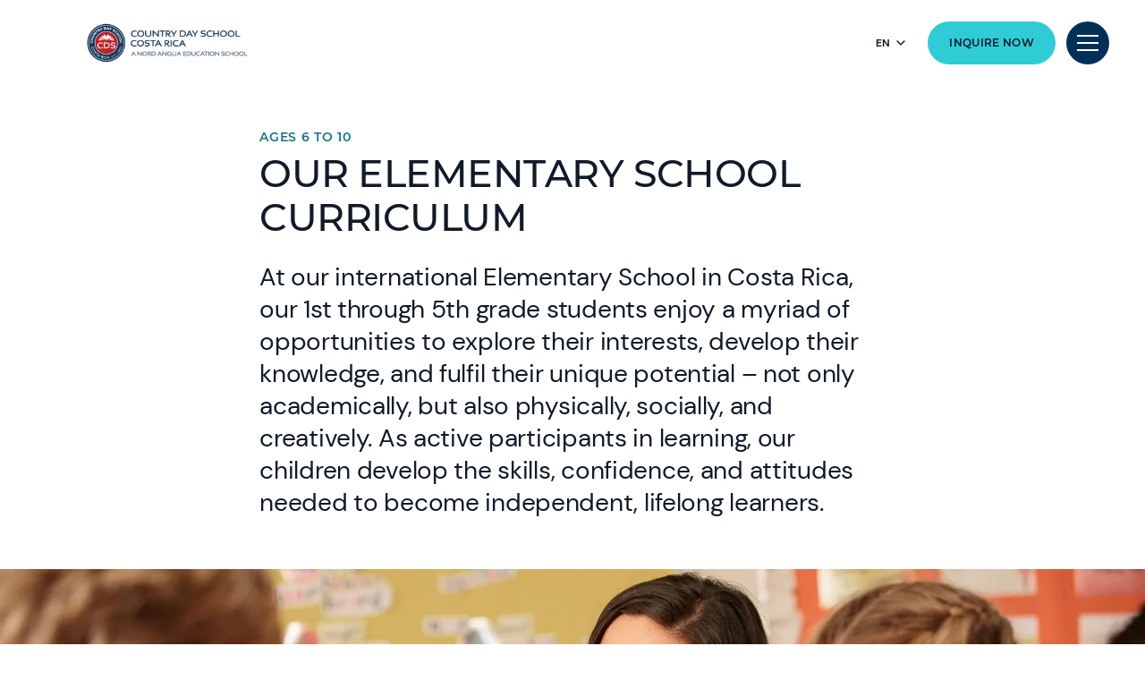

--- FILE ---
content_type: text/html; charset=utf-8
request_url: https://www.nordangliaeducation.com/cds-costa-rica/academic-excellence/elementary
body_size: 12504
content:
<!DOCTYPE html><html lang="en" class=""><head><script> dataLayer = [ {page_language:'en',host_name:'www.nordangliaeducation.com',site_section:'cds_costa_rica',page_name:'en|cds_costa_rica|academic_excellence|elementary',time_of_day:'3:20:26 PM',day_of_week:'sunday',article_name:'',location_city:'alajuela',location_country:'costa_rica',location_region:'americas',site_sub_section:'academic_excellence',page_detail:'elementary',school_name:'country_day_school_costa_rica',day_boarding:'day',peergroup:'superpower',school_section:'cds_costa_rica',school_sub_section:'academic_excellence',site_build:'rome'} ] </script><script>(function(w,d,s,l,i){w[l]=w[l]||[];w[l].push({'gtm.start': new Date().getTime(),event:'gtm.js'});var f=d.getElementsByTagName(s)[0], j=d.createElement(s),dl=l!='dataLayer'?'&l='+l:'';j.async=true;j.src= 'https://www.googletagmanager.com/gtm.js?id='+i+dl;f.parentNode.insertBefore(j,f); })(window,document,'script','dataLayer','GTM-NRMDKN');</script><script> window.dataLayer = window.dataLayer || []; function getCookie(cname) { let match = document.cookie.match(`(^|;) ?${cname}=([^;]*)(;|$)`); let value = match ? decodeURIComponent(match[2]) : match; try { value = JSON.parse(value); } catch (e) { } return value; } let cookiePolicy = getCookie('cookieConfig'); if (cookiePolicy) { dataLayer.push({ site_build: 'rome', event: 'consentReady', consentStatus: cookiePolicy.analyticsAndAd }) } else { document.addEventListener('operateCookiesPolicy', () => { cookiePolicy = getCookie('cookieConfig'); dataLayer.push({ site_build: 'rome', event: 'consentReady', consentStatus: cookiePolicy.analyticsAndAd }) }) } </script><link rel="preload" href="/static/assets/fonts/Montserrat/Montserrat-Medium.woff2" as="font" type="font/woff2" crossorigin><link rel="preload" href="/static/assets/fonts/DMSans/DMSans-Regular.woff2" as="font" type="font/woff2" crossorigin><meta charset="utf-8"><meta http-equiv="X-UA-Compatible" content="IE=edge"><meta name="referrer" content="same-origin" /><meta name="viewport" content="width=device-width, initial-scale=1.0, maximum-scale=3.0,minimum-scale=1.0"><title>Elementary School in Costa Rica | Country Day School</title><meta name="description" content="Find out more about Elementary School at Country Day School, Costa Rica, where students begin learning core literacy, numeracy and social skills." /><link rel="canonical" href="https://www.nordangliaeducation.com/cds-costa-rica/academic-excellence/elementary" /><meta property="og:url" content="https://www.nordangliaeducation.com/cds-costa-rica/academic-excellence/elementary" /><meta property="og:title" content="Elementary School in Costa Rica | Country Day School" /><meta property="og:description" content="Find out more about Elementary School at Country Day School, Costa Rica, where students begin learning core literacy, numeracy and social skills." /><meta property="og:image" content="https://www.nordangliaeducation.com/cds-costa-rica/-/media/corporate/social-media/default-image-opengraph.png?rev=253eda5bd2c04136a3c08fc966555015&amp;extension=webp&amp;hash=68263F37CFADFDDE444FD3B31B719B10" /><meta name="twitter:image" content="https://www.nordangliaeducation.com/cds-costa-rica/-/media/corporate/social-media/default-image-opengraph.png?rev=253eda5bd2c04136a3c08fc966555015&amp;extension=webp&amp;hash=68263F37CFADFDDE444FD3B31B719B10" /><meta name="twitter:card" content="summary_large_image" /><link rel="alternate" href="https://www.nordangliaeducation.com/cds-costa-rica/academic-excellence/elementary" hreflang="x-default" /><link rel="alternate" href="https://www.nordangliaeducation.com/cds-costa-rica/academic-excellence/elementary" hreflang="en" /><link rel="alternate" href="https://www.nordangliaeducation.com/es/cds-costa-rica/academic-excellence/elementary" hreflang="es" /><link rel="shortcut icon" type="image/x-icon" href="/cds-costa-rica/-/media/cds-costa-rica/compositions/fav.png?h=75&amp;w=75&amp;rev=b340b9a2ac7c44fdb9d6e10803be061a&amp;extension=webp&amp;hash=3064896DA2DA2A7860AB7726F49BF2E6" /><script src="/static/vendor.js?t=1768663671.54248" type="text/javascript" defer></script><link rel="stylesheet" media="print" onload="this.media=&#39;all&#39;" href="/assets/css/rich-text-fonts.css?t=1768663671.54248"><noscript><link rel="stylesheet" href="/assets/css/rich-text-fonts.css?t=1768663671.54248"></noscript><link href="/static/styles.css?t=1768663671.54248" rel="stylesheet" type="text/css" /><link href="/cds-costa-rica/-/media/style-configurator-additional-styles/cds-costa-rica-en-fontsandcolor.css?rev=4530c2c0ad3a43709dc6bef44a0ebe4a" rel="stylesheet" type="text/css" /></head><body data-contentpath="/CDS Costa Rica/Home/Academic Excellence/Elementary" data-pageurl="https://www.nordangliaeducation.com/cds-costa-rica/academic-excellence/elementary" data-isSchoolSite="True" class="" data-DescendsFrom="False" data-for-map="false"><noscript><iframe src="https://www.googletagmanager.com/ns.html?id=GTM-NRMDKN" height="0" width="0" style="display:none;visibility:hidden"></iframe></noscript><div class="homepage-navigation-container "><div class="homepage-navigation-for-school" data-position="static" data-level="3" data-theme="navy" data-search-path="/cds-costa-rica/search"><div class="homepage-navigation-header"><div class="logo-container"><a class="logo-link only-for-datalayer-tracking" aria-label="back to homepage" href="/cds-costa-rica" data-datalayer="{&quot;event&quot;:&quot;click&quot;,&quot;event_category&quot;:&quot;en|home|academic_excellence|elementary_school_in_costa_rica_|_country_day_school&quot;,&quot;event_action&quot;:&quot;click&quot;,&quot;event_label&quot;:&quot;elementary|school_logo|navigation&quot;,&quot;event_position&quot;:&quot;navigation&quot;}"><img src="/cds-costa-rica/-/media/cds-costa-rica/cds_horizontal_rgb_outlined.png?h=76&amp;iar=0&amp;w=294&amp;rev=82e83c0d46944bc884d8bcf201d2a1cb&amp;extension=webp&amp;hash=A0FC37D9FDBF9EEAA36C508647E40987" class="logo-desktop lazyload-img" alt="Country Day School, Costa Rica | Nord Anglia Education - Home" width="294" height="76" lazyload="false" /><img src="/cds-costa-rica/-/media/cds-costa-rica/cds_horizontal_rgb_outlined.png?h=76&amp;iar=0&amp;w=294&amp;rev=82e83c0d46944bc884d8bcf201d2a1cb&amp;extension=webp&amp;hash=A0FC37D9FDBF9EEAA36C508647E40987" class="logo-mobile lazyload-img" alt="Country Day School, Costa Rica | Nord Anglia Education - Home" width="294" height="76" lazyload="false" /><img data-src="/cds-costa-rica/-/media/cds-costa-rica/cds_horizontal_white_outlined.png?h=76&amp;iar=0&amp;w=294&amp;rev=60ee090dc1fa42ecbcd588a28bf22993&amp;extension=webp&amp;hash=B27000F475D1C56753C4D1804828A895" class="lazyload-img logo-desktop-invert" alt="Country Day School, Costa Rica | Nord Anglia Education - Home" width="294" height="76" /><img data-src="/cds-costa-rica/-/media/cds-costa-rica/cds_horizontal_white_outlined.png?h=76&amp;iar=0&amp;w=294&amp;rev=60ee090dc1fa42ecbcd588a28bf22993&amp;extension=webp&amp;hash=B27000F475D1C56753C4D1804828A895" class="lazyload-img logo-mobile-invert" alt="Country Day School, Costa Rica | Nord Anglia Education - Home" width="294" height="76" /></a></div><div class="btns-container"><div class="language-selector-inline"><button class="language-selector-inline-btn only-for-datalayer-tracking" type="button" data-datalayer="{&quot;event&quot;:&quot;click&quot;,&quot;event_category&quot;:&quot;en|home|academic_excellence|elementary_school_in_costa_rica_|_country_day_school&quot;,&quot;event_action&quot;:&quot;click&quot;,&quot;event_label&quot;:&quot;elementary|navigation|language_selector_for_desktop&quot;,&quot;event_position&quot;:&quot;navigation&quot;}"><div class="language-selector-inline-text" data-currentLang="" data-contextlang="en" data-simplifiedLang=""> en </div><div class="language-selector-inline-arrow-icon"></div></button><div class="language-selector-inline-list" style="display: none;"><a class="language-selector-inline-item only-for-datalayer-tracking" href="/cds-costa-rica/academic-excellence/elementary" data-datalayer="{&quot;event&quot;:&quot;click&quot;,&quot;event_category&quot;:&quot;en|home|academic_excellence|elementary_school_in_costa_rica_|_country_day_school&quot;,&quot;event_action&quot;:&quot;click&quot;,&quot;event_label&quot;:&quot;elementary|navigation|language_selector_for_desktop|english&quot;,&quot;event_position&quot;:&quot;navigation&quot;}">English</a><a class="language-selector-inline-item only-for-datalayer-tracking" href="/es/cds-costa-rica/academic-excellence/elementary" data-datalayer="{&quot;event&quot;:&quot;click&quot;,&quot;event_category&quot;:&quot;en|home|academic_excellence|elementary_school_in_costa_rica_|_country_day_school&quot;,&quot;event_action&quot;:&quot;click&quot;,&quot;event_label&quot;:&quot;elementary|navigation|language_selector_for_desktop|espa&#241;ol&quot;,&quot;event_position&quot;:&quot;navigation&quot;}">Espa&#241;ol</a></div></div><a class="base-btn enquire-now-btn navy-no-border-link-48 only-for-datalayer-tracking" title="Inquire Now" rel="noopener noreferrer" href="/cds-costa-rica/admissions/inquiry" data-datalayer="{&quot;event&quot;:&quot;cta_click&quot;,&quot;link_url&quot;:&quot;https://www.nordangliaeducation.com/cds-costa-rica/admissions/inquiry&quot;,&quot;location&quot;:&quot;Navigation&quot;,&quot;cta_name&quot;:&quot;Inquire Now&quot;}">Inquire Now</a><button class="header-search-btn only-for-datalayer-tracking" style="display: none;" type="button" data-datalayer="{&quot;event&quot;:&quot;click&quot;,&quot;event_category&quot;:&quot;en|home|academic_excellence|elementary_school_in_costa_rica_|_country_day_school&quot;,&quot;event_action&quot;:&quot;click&quot;,&quot;event_label&quot;:&quot;elementary|site_search|navigation&quot;,&quot;event_position&quot;:&quot;navigation&quot;}"><div class="header-search-btn-icon"></div></button><button class="menu-btn" aria-label="Site Menu" type="button"><div class="menu-btn-icon"><div class="menu-btn-icon-stripe stripe-1"></div><div class="menu-btn-icon-stripe stripe-2"></div><div class="menu-btn-icon-stripe stripe-3"></div></div></button></div></div><div class="homepage-navigation-menu" style="display: none;"><div class="homepage-navigation-menu-body"><div class="menu-body-container"><div class="search-bar"><button class="menu-search-btn"><div class="menu-search-btn-icon"></div></button><div class="search-bar-panel" style="display: none;"><button class="search-back-btn"><div class="search-back-btn-icon"></div></button><div class="search-input-box"><label class="search-input-label">Search</label><input class="search-input" type="search" placeholder="Search"><button class="search-input-box-icon" type="button"></button></div></div></div><div class="language-selector-mobile"><button class="language-selector-mobile-btn only-for-datalayer-tracking" type="button" data-datalayer="{&quot;event&quot;:&quot;click&quot;,&quot;event_category&quot;:&quot;en|home|academic_excellence|elementary_school_in_costa_rica_|_country_day_school&quot;,&quot;event_action&quot;:&quot;click&quot;,&quot;event_label&quot;:&quot;elementary|navigation|language_selector_for_mobile&quot;,&quot;event_position&quot;:&quot;navigation&quot;}"><div class="language-selector-mobile-text"> en</div><div class="language-selector-mobile-arrow-icon"></div></button><div class="language-selector-mobile-list" style="display: none;"><a class="language-selector-mobile-item only-for-datalayer-tracking" href="/cds-costa-rica/academic-excellence/elementary" rel="noopener noreferrer" data-datalayer="{&quot;event&quot;:&quot;click&quot;,&quot;event_category&quot;:&quot;en|home|academic_excellence|elementary_school_in_costa_rica_|_country_day_school&quot;,&quot;event_action&quot;:&quot;click&quot;,&quot;event_label&quot;:&quot;elementary|navigation|language_selector_for_mobile|english&quot;,&quot;event_position&quot;:&quot;navigation&quot;}">English</a><a class="language-selector-mobile-item only-for-datalayer-tracking" href="/es/cds-costa-rica/academic-excellence/elementary" rel="noopener noreferrer" data-datalayer="{&quot;event&quot;:&quot;click&quot;,&quot;event_category&quot;:&quot;en|home|academic_excellence|elementary_school_in_costa_rica_|_country_day_school&quot;,&quot;event_action&quot;:&quot;click&quot;,&quot;event_label&quot;:&quot;elementary|navigation|language_selector_for_mobile|espa&#241;ol&quot;,&quot;event_position&quot;:&quot;navigation&quot;}">Espa&#241;ol</a></div></div><div class="nav-main"><ul class="nav-main-list"><li class="nav-main-item"><a class="nav-main-item-link " href="/cds-costa-rica/admissions" rel="noopener noreferrer">Admissions</a><div class="nav-secondary" style="display: none;"><a class="nav-secondary-title" href="/cds-costa-rica/admissions">Admissions</a><ul class="nav-secondary-list"><li class="nav-secondary-item"><a class="nav-secondary-item-link only-for-datalayer-tracking" aria-label="Entry Requirement" rel="noopener noreferrer" href="/cds-costa-rica/admissions/entry-requirements" data-datalayer="{&quot;event&quot;:&quot;menu_link&quot;,&quot;link_text&quot;:&quot;Entry Requirement&quot;,&quot;link_url&quot;:&quot;https://www.nordangliaeducation.com/cds-costa-rica/admissions/entry-requirements&quot;,&quot;menu_heading&quot;:&quot;Admissions&quot;,&quot;position&quot;:1}">Entry Requirements</a></li><li class="nav-secondary-item"><a class="nav-secondary-item-link only-for-datalayer-tracking" aria-label="Tuition Fees" rel="noopener noreferrer" href="/cds-costa-rica/admissions/tuition-fees" data-datalayer="{&quot;event&quot;:&quot;menu_link&quot;,&quot;link_text&quot;:&quot;Tuition Fees&quot;,&quot;link_url&quot;:&quot;https://www.nordangliaeducation.com/cds-costa-rica/admissions/tuition-fees&quot;,&quot;menu_heading&quot;:&quot;Admissions&quot;,&quot;position&quot;:2}">Tuition Fees</a></li><li class="nav-secondary-item"><a class="nav-secondary-item-link only-for-datalayer-tracking" aria-label="Enquiry Form" rel="noopener noreferrer" href="/cds-costa-rica/admissions/inquiry" data-datalayer="{&quot;event&quot;:&quot;menu_link&quot;,&quot;link_text&quot;:&quot;Enquiry Form&quot;,&quot;link_url&quot;:&quot;https://www.nordangliaeducation.com/cds-costa-rica/admissions/inquiry&quot;,&quot;menu_heading&quot;:&quot;Admissions&quot;,&quot;position&quot;:3}">Inquiry</a></li><li class="nav-secondary-item"><a class="nav-secondary-item-link only-for-datalayer-tracking" aria-label="Application" title="Application" rel="noopener noreferrer" href="/cds-costa-rica/admissions/online-application-form" data-datalayer="{&quot;event&quot;:&quot;menu_link&quot;,&quot;link_text&quot;:&quot;Application&quot;,&quot;link_url&quot;:&quot;https://www.nordangliaeducation.com/cds-costa-rica/admissions/online-application-form&quot;,&quot;menu_heading&quot;:&quot;Admissions&quot;,&quot;position&quot;:4}">Application</a></li></ul></div></li><li class="nav-main-item"><a class="nav-main-item-link " href="/cds-costa-rica/campus" rel="noopener noreferrer">Our Campus</a><div class="nav-secondary" style="display: none;"><a class="nav-secondary-title" href="/cds-costa-rica/campus">Our campus</a><ul class="nav-secondary-list"><li class="nav-secondary-item"><a class="nav-secondary-item-link only-for-datalayer-tracking" aria-label="Facilities" rel="noopener noreferrer" href="/cds-costa-rica/campus/facilities" data-datalayer="{&quot;event&quot;:&quot;menu_link&quot;,&quot;link_text&quot;:&quot;Facilities&quot;,&quot;link_url&quot;:&quot;https://www.nordangliaeducation.com/cds-costa-rica/campus/facilities&quot;,&quot;menu_heading&quot;:&quot;Our Campus&quot;,&quot;position&quot;:1}">Facilities</a></li></ul></div></li><li class="nav-main-item"><a class="nav-main-item-link " href="/cds-costa-rica/academic-excellence" rel="noopener noreferrer">Academic Excellence</a><div class="nav-secondary" style="display: none;"><a class="nav-secondary-title" href="/cds-costa-rica/academic-excellence">Academic excellence</a><ul class="nav-secondary-list"><li class="nav-secondary-item"><a class="nav-secondary-item-link only-for-datalayer-tracking" aria-label="Early Learning" rel="noopener noreferrer" href="/cds-costa-rica/academic-excellence/early-learning" data-datalayer="{&quot;event&quot;:&quot;menu_link&quot;,&quot;link_text&quot;:&quot;Early Learning&quot;,&quot;link_url&quot;:&quot;https://www.nordangliaeducation.com/cds-costa-rica/academic-excellence/early-learning&quot;,&quot;menu_heading&quot;:&quot;Academic Excellence&quot;,&quot;position&quot;:1}">Early Learning</a></li><li class="nav-secondary-item"><a class="nav-secondary-item-link only-for-datalayer-tracking" aria-label="Early Childhood" rel="noopener noreferrer" href="/cds-costa-rica/academic-excellence/early-childhood" data-datalayer="{&quot;event&quot;:&quot;menu_link&quot;,&quot;link_text&quot;:&quot;Early Childhood&quot;,&quot;link_url&quot;:&quot;https://www.nordangliaeducation.com/cds-costa-rica/academic-excellence/early-childhood&quot;,&quot;menu_heading&quot;:&quot;Academic Excellence&quot;,&quot;position&quot;:2}">Early Childhood</a></li><li class="nav-secondary-item"><a class="nav-secondary-item-link only-for-datalayer-tracking" aria-label="Primary" rel="noopener noreferrer" href="/cds-costa-rica/academic-excellence/elementary" data-datalayer="{&quot;event&quot;:&quot;menu_link&quot;,&quot;link_text&quot;:&quot;Primary&quot;,&quot;link_url&quot;:&quot;https://www.nordangliaeducation.com/cds-costa-rica/academic-excellence/elementary&quot;,&quot;menu_heading&quot;:&quot;Academic Excellence&quot;,&quot;position&quot;:3}">Elementary</a></li><li class="nav-secondary-item"><a class="nav-secondary-item-link only-for-datalayer-tracking" aria-label="Middle School" rel="noopener noreferrer" href="/cds-costa-rica/academic-excellence/middle-school" data-datalayer="{&quot;event&quot;:&quot;menu_link&quot;,&quot;link_text&quot;:&quot;Middle School&quot;,&quot;link_url&quot;:&quot;https://www.nordangliaeducation.com/cds-costa-rica/academic-excellence/middle-school&quot;,&quot;menu_heading&quot;:&quot;Academic Excellence&quot;,&quot;position&quot;:4}">Middle School</a></li><li class="nav-secondary-item"><a class="nav-secondary-item-link only-for-datalayer-tracking" aria-label="International High School" rel="noopener noreferrer" href="/cds-costa-rica/academic-excellence/high-school" data-datalayer="{&quot;event&quot;:&quot;menu_link&quot;,&quot;link_text&quot;:&quot;International High School&quot;,&quot;link_url&quot;:&quot;https://www.nordangliaeducation.com/cds-costa-rica/academic-excellence/high-school&quot;,&quot;menu_heading&quot;:&quot;Academic Excellence&quot;,&quot;position&quot;:5}">High School</a></li><li class="nav-secondary-item"><a class="nav-secondary-item-link only-for-datalayer-tracking" aria-label="Academic Results" rel="noopener noreferrer" href="/cds-costa-rica/academic-excellence/academic-results" data-datalayer="{&quot;event&quot;:&quot;menu_link&quot;,&quot;link_text&quot;:&quot;Academic Results&quot;,&quot;link_url&quot;:&quot;https://www.nordangliaeducation.com/cds-costa-rica/academic-excellence/academic-results&quot;,&quot;menu_heading&quot;:&quot;Academic Excellence&quot;,&quot;position&quot;:6}">Academic Results</a></li><li class="nav-secondary-item"><a class="nav-secondary-item-link only-for-datalayer-tracking" aria-label="How We Teach" rel="noopener noreferrer" href="/cds-costa-rica/academic-excellence/how-we-teach" data-datalayer="{&quot;event&quot;:&quot;menu_link&quot;,&quot;link_text&quot;:&quot;How We Teach&quot;,&quot;link_url&quot;:&quot;https://www.nordangliaeducation.com/cds-costa-rica/academic-excellence/how-we-teach&quot;,&quot;menu_heading&quot;:&quot;Academic Excellence&quot;,&quot;position&quot;:7}">How We Teach</a></li><li class="nav-secondary-item"><a class="nav-secondary-item-link only-for-datalayer-tracking" aria-label="Languages" title="Languages" rel="noopener noreferrer" href="/cds-costa-rica/academic-excellence/languages" data-datalayer="{&quot;event&quot;:&quot;menu_link&quot;,&quot;link_text&quot;:&quot;Languages&quot;,&quot;link_url&quot;:&quot;https://www.nordangliaeducation.com/cds-costa-rica/academic-excellence/languages&quot;,&quot;menu_heading&quot;:&quot;Academic Excellence&quot;,&quot;position&quot;:8}">Languages</a></li></ul></div></li><li class="nav-main-item"><a class="nav-main-item-link " href="/cds-costa-rica/outstanding-experiences" rel="noopener noreferrer">Beyond The Classroom</a><div class="nav-secondary" style="display: none;"><a class="nav-secondary-title" href="/cds-costa-rica/outstanding-experiences">Beyond The Classroom</a><ul class="nav-secondary-list"><li class="nav-secondary-item"><a class="nav-secondary-item-link only-for-datalayer-tracking" aria-label="Our collaborations" rel="noopener noreferrer" href="/cds-costa-rica/collaborations" data-datalayer="{&quot;event&quot;:&quot;menu_link&quot;,&quot;link_text&quot;:&quot;Our collaborations&quot;,&quot;link_url&quot;:&quot;https://www.nordangliaeducation.com/cds-costa-rica/collaborations&quot;,&quot;menu_heading&quot;:&quot;Beyond The Classroom&quot;,&quot;position&quot;:1}">Collaborations</a></li><li class="nav-secondary-item"><a class="nav-secondary-item-link only-for-datalayer-tracking" aria-label="Arts" rel="noopener noreferrer" href="/cds-costa-rica/outstanding-experiences/arts" data-datalayer="{&quot;event&quot;:&quot;menu_link&quot;,&quot;link_text&quot;:&quot;Arts&quot;,&quot;link_url&quot;:&quot;https://www.nordangliaeducation.com/cds-costa-rica/outstanding-experiences/arts&quot;,&quot;menu_heading&quot;:&quot;Beyond The Classroom&quot;,&quot;position&quot;:2}">Arts</a></li><li class="nav-secondary-item"><a class="nav-secondary-item-link only-for-datalayer-tracking" aria-label="MIT" rel="noopener noreferrer" href="/cds-costa-rica/outstanding-experiences/mit" data-datalayer="{&quot;event&quot;:&quot;menu_link&quot;,&quot;link_text&quot;:&quot;MIT&quot;,&quot;link_url&quot;:&quot;https://www.nordangliaeducation.com/cds-costa-rica/outstanding-experiences/mit&quot;,&quot;menu_heading&quot;:&quot;Beyond The Classroom&quot;,&quot;position&quot;:3}">MIT</a></li><li class="nav-secondary-item"><a class="nav-secondary-item-link only-for-datalayer-tracking" aria-label="After School Program" rel="noopener noreferrer" href="/cds-costa-rica/outstanding-experiences/after-school-program" data-datalayer="{&quot;event&quot;:&quot;menu_link&quot;,&quot;link_text&quot;:&quot;After School Program&quot;,&quot;link_url&quot;:&quot;https://www.nordangliaeducation.com/cds-costa-rica/outstanding-experiences/after-school-program&quot;,&quot;menu_heading&quot;:&quot;Beyond The Classroom&quot;,&quot;position&quot;:4}">After School Program</a></li><li class="nav-secondary-item"><a class="nav-secondary-item-link only-for-datalayer-tracking" aria-label="Athletics" rel="noopener noreferrer" href="/cds-costa-rica/outstanding-experiences/athletics" data-datalayer="{&quot;event&quot;:&quot;menu_link&quot;,&quot;link_text&quot;:&quot;Athletics&quot;,&quot;link_url&quot;:&quot;https://www.nordangliaeducation.com/cds-costa-rica/outstanding-experiences/athletics&quot;,&quot;menu_heading&quot;:&quot;Beyond The Classroom&quot;,&quot;position&quot;:5}">Athletics</a></li><li class="nav-secondary-item"><a class="nav-secondary-item-link only-for-datalayer-tracking" aria-label="Our social purpose" rel="noopener noreferrer" href="/cds-costa-rica/outstanding-experiences/social-purpose" data-datalayer="{&quot;event&quot;:&quot;menu_link&quot;,&quot;link_text&quot;:&quot;Our social purpose&quot;,&quot;link_url&quot;:&quot;https://www.nordangliaeducation.com/cds-costa-rica/outstanding-experiences/social-purpose&quot;,&quot;menu_heading&quot;:&quot;Beyond The Classroom&quot;,&quot;position&quot;:6}">Social purpose</a></li></ul></div></li></ul><ul class="fixed-navigation-wrapper"><li class="fixed-navigation-title">Discover more</li><li class="fixed-navigation-list"><a class="only-for-datalayer-tracking" aria-label="Parent Essentials" title="Parent Essentials" rel="noopener noreferrer" href="/cds-costa-rica/parent-essentials" data-datalayer="{&quot;event&quot;:&quot;menu_link&quot;,&quot;link_text&quot;:&quot;Parent Essentials&quot;,&quot;link_url&quot;:&quot;https://www.nordangliaeducation.com/cds-costa-rica/parent-essentials&quot;,&quot;menu_heading&quot;:&quot;Discover more&quot;,&quot;position&quot;:1}">Parent Essentials</a></li><li class="fixed-navigation-list"><a class="only-for-datalayer-tracking" aria-label="Calendar" title="Calendar" rel="noopener noreferrer" href="/cds-costa-rica/parent-essentials/calendar" data-datalayer="{&quot;event&quot;:&quot;menu_link&quot;,&quot;link_text&quot;:&quot;Calendar&quot;,&quot;link_url&quot;:&quot;https://www.nordangliaeducation.com/cds-costa-rica/parent-essentials/calendar&quot;,&quot;menu_heading&quot;:&quot;Discover more&quot;,&quot;position&quot;:2}">Calendar</a></li><li class="fixed-navigation-list"><a class="only-for-datalayer-tracking" aria-label="News" title="News" rel="noopener noreferrer" href="/cds-costa-rica/news" data-datalayer="{&quot;event&quot;:&quot;menu_link&quot;,&quot;link_text&quot;:&quot;News&quot;,&quot;link_url&quot;:&quot;https://www.nordangliaeducation.com/cds-costa-rica/news&quot;,&quot;menu_heading&quot;:&quot;Discover more&quot;,&quot;position&quot;:3}">News</a></li><li class="fixed-navigation-list"><a class="only-for-datalayer-tracking" aria-label="Virtual Tour" target="_blank" title="default" rel="noopener noreferrer" href="https://guiap.com/360/cds/" data-datalayer="{&quot;event&quot;:&quot;menu_link&quot;,&quot;link_text&quot;:&quot;Virtual Tour&quot;,&quot;link_url&quot;:&quot;https://guiap.com/360/cds/&quot;,&quot;menu_heading&quot;:&quot;Discover more&quot;,&quot;position&quot;:4}">Virtual Tour</a></li><li class="fixed-navigation-list"><a class="only-for-datalayer-tracking" aria-label="Apply Now" title="Apply Now" rel="noopener noreferrer" href="/cds-costa-rica/admissions/online-application-form" data-datalayer="{&quot;event&quot;:&quot;menu_link&quot;,&quot;link_text&quot;:&quot;Apply Now&quot;,&quot;link_url&quot;:&quot;https://www.nordangliaeducation.com/cds-costa-rica/admissions/online-application-form&quot;,&quot;menu_heading&quot;:&quot;Discover more&quot;,&quot;position&quot;:5}">Apply Now</a></li><li class="fixed-navigation-list"><a class="only-for-datalayer-tracking" aria-label="About Us" title="Apply Now" rel="noopener noreferrer" href="/cds-costa-rica/about-us" data-datalayer="{&quot;event&quot;:&quot;menu_link&quot;,&quot;link_text&quot;:&quot;About Us&quot;,&quot;link_url&quot;:&quot;https://www.nordangliaeducation.com/cds-costa-rica/about-us&quot;,&quot;menu_heading&quot;:&quot;Discover more&quot;,&quot;position&quot;:6}">About Us</a></li><li class="fixed-navigation-list"><a class="only-for-datalayer-tracking" aria-label="FAQs" title="Apply Now" rel="noopener noreferrer" href="/cds-costa-rica/faqs" data-datalayer="{&quot;event&quot;:&quot;menu_link&quot;,&quot;link_text&quot;:&quot;FAQs&quot;,&quot;link_url&quot;:&quot;https://www.nordangliaeducation.com/cds-costa-rica/faqs&quot;,&quot;menu_heading&quot;:&quot;Discover more&quot;,&quot;position&quot;:7}">FAQs</a></li></ul></div></div></div><div class="homepage-navigation-bottom-link"><div class="navigation-bottom-link-container"><a href="https://www.nordangliaeducation.com/?site=school-cds-costa-rica&amp;lang=en" target="|Custom" rel="noopener noreferrer" data-datalayer="{&quot;event&quot;:&quot;banner_click&quot;,&quot;banner_name&quot;:&quot;Part of the Nord Anglia Education family&quot;,&quot;banner_selection&quot;:&quot;Navigation&quot;}" class="corporate-link only-for-datalayer-tracking"><div class="corporate-link-text">Part of the Nord Anglia Education family</div><div class="corporate-link-icon"></div></a></div></div></div></div><div class="homepage-navigation-for-school" data-position="fixed" data-level="3" data-theme="navy" style="display: none;" data-search-path="/cds-costa-rica/search"><div class="homepage-navigation-header"><div class="logo-container"><a class="logo-link only-for-datalayer-tracking" aria-label="back to homepage" href="/cds-costa-rica" data-datalayer="{&quot;event&quot;:&quot;click&quot;,&quot;event_category&quot;:&quot;en|home|academic_excellence|elementary_school_in_costa_rica_|_country_day_school&quot;,&quot;event_action&quot;:&quot;click&quot;,&quot;event_label&quot;:&quot;elementary|school_logo|navigation&quot;,&quot;event_position&quot;:&quot;navigation&quot;}"><img src="/cds-costa-rica/-/media/cds-costa-rica/cds_horizontal_rgb_outlined.png?h=76&amp;iar=0&amp;w=294&amp;rev=82e83c0d46944bc884d8bcf201d2a1cb&amp;extension=webp&amp;hash=A0FC37D9FDBF9EEAA36C508647E40987" class="logo-desktop lazyload-img" alt="Country Day School, Costa Rica | Nord Anglia Education - Home" width="294" height="76" lazyload="false" /><img src="/cds-costa-rica/-/media/cds-costa-rica/cds_horizontal_rgb_outlined.png?h=76&amp;iar=0&amp;w=294&amp;rev=82e83c0d46944bc884d8bcf201d2a1cb&amp;extension=webp&amp;hash=A0FC37D9FDBF9EEAA36C508647E40987" class="logo-mobile lazyload-img" alt="Country Day School, Costa Rica | Nord Anglia Education - Home" width="294" height="76" lazyload="false" /><img data-src="/cds-costa-rica/-/media/cds-costa-rica/cds_horizontal_white_outlined.png?h=76&amp;iar=0&amp;w=294&amp;rev=60ee090dc1fa42ecbcd588a28bf22993&amp;extension=webp&amp;hash=B27000F475D1C56753C4D1804828A895" class="lazyload-img logo-desktop-invert" alt="Country Day School, Costa Rica | Nord Anglia Education - Home" width="294" height="76" /><img data-src="/cds-costa-rica/-/media/cds-costa-rica/cds_horizontal_white_outlined.png?h=76&amp;iar=0&amp;w=294&amp;rev=60ee090dc1fa42ecbcd588a28bf22993&amp;extension=webp&amp;hash=B27000F475D1C56753C4D1804828A895" class="lazyload-img logo-mobile-invert" alt="Country Day School, Costa Rica | Nord Anglia Education - Home" width="294" height="76" /></a></div><div class="btns-container"><div class="language-selector-inline"><button class="language-selector-inline-btn only-for-datalayer-tracking" type="button" data-datalayer="{&quot;event&quot;:&quot;click&quot;,&quot;event_category&quot;:&quot;en|home|academic_excellence|elementary_school_in_costa_rica_|_country_day_school&quot;,&quot;event_action&quot;:&quot;click&quot;,&quot;event_label&quot;:&quot;elementary|navigation|language_selector_for_desktop&quot;,&quot;event_position&quot;:&quot;navigation&quot;}"><div class="language-selector-inline-text" data-currentLang="" data-contextlang="en" data-simplifiedLang=""> en </div><div class="language-selector-inline-arrow-icon"></div></button><div class="language-selector-inline-list" style="display: none;"><a class="language-selector-inline-item only-for-datalayer-tracking" href="/cds-costa-rica/academic-excellence/elementary" data-datalayer="{&quot;event&quot;:&quot;click&quot;,&quot;event_category&quot;:&quot;en|home|academic_excellence|elementary_school_in_costa_rica_|_country_day_school&quot;,&quot;event_action&quot;:&quot;click&quot;,&quot;event_label&quot;:&quot;elementary|navigation|language_selector_for_desktop|english&quot;,&quot;event_position&quot;:&quot;navigation&quot;}">English</a><a class="language-selector-inline-item only-for-datalayer-tracking" href="/es/cds-costa-rica/academic-excellence/elementary" data-datalayer="{&quot;event&quot;:&quot;click&quot;,&quot;event_category&quot;:&quot;en|home|academic_excellence|elementary_school_in_costa_rica_|_country_day_school&quot;,&quot;event_action&quot;:&quot;click&quot;,&quot;event_label&quot;:&quot;elementary|navigation|language_selector_for_desktop|espa&#241;ol&quot;,&quot;event_position&quot;:&quot;navigation&quot;}">Espa&#241;ol</a></div></div><a class="base-btn enquire-now-btn navy-no-border-link-48 only-for-datalayer-tracking" title="Inquire Now" rel="noopener noreferrer" href="/cds-costa-rica/admissions/inquiry" data-datalayer="{&quot;event&quot;:&quot;cta_click&quot;,&quot;link_url&quot;:&quot;https://www.nordangliaeducation.com/cds-costa-rica/admissions/inquiry&quot;,&quot;location&quot;:&quot;Navigation&quot;,&quot;cta_name&quot;:&quot;Inquire Now&quot;}">Inquire Now</a><button class="header-search-btn only-for-datalayer-tracking" style="display: none;" type="button" data-datalayer="{&quot;event&quot;:&quot;click&quot;,&quot;event_category&quot;:&quot;en|home|academic_excellence|elementary_school_in_costa_rica_|_country_day_school&quot;,&quot;event_action&quot;:&quot;click&quot;,&quot;event_label&quot;:&quot;elementary|site_search|navigation&quot;,&quot;event_position&quot;:&quot;navigation&quot;}"><div class="header-search-btn-icon"></div></button><button class="menu-btn" aria-label="Site Menu" type="button"><div class='menu-btn-icon'><div class="menu-btn-icon-stripe stripe-1"></div><div class="menu-btn-icon-stripe stripe-2"></div><div class="menu-btn-icon-stripe stripe-3"></div></div></button></div></div><div class="homepage-navigation-menu" style="display: none;"><div class="homepage-navigation-menu-body"><div class="menu-body-container"><div class="search-bar"><button class="menu-search-btn"><div class="menu-search-btn-icon"></div></button><div class="search-bar-panel" style="display: none;"><button class="search-back-btn"><div class="search-back-btn-icon"></div></button><div class="search-input-box"><label class="search-input-label">Search</label><input class="search-input" type="search" placeholder="Search"><button class="search-input-box-icon" type="button"></button></div></div></div><div class="language-selector-mobile"><button class="language-selector-mobile-btn only-for-datalayer-tracking" type="button" data-datalayer="{&quot;event&quot;:&quot;click&quot;,&quot;event_category&quot;:&quot;en|home|academic_excellence|elementary_school_in_costa_rica_|_country_day_school&quot;,&quot;event_action&quot;:&quot;click&quot;,&quot;event_label&quot;:&quot;elementary|navigation|language_selector_for_mobile&quot;,&quot;event_position&quot;:&quot;navigation&quot;}"><div class="language-selector-mobile-text"> en</div><div class="language-selector-mobile-arrow-icon"></div></button><div class="language-selector-mobile-list" style="display: none;"><a class="language-selector-mobile-item only-for-datalayer-tracking" href="/cds-costa-rica/academic-excellence/elementary" rel="noopener noreferrer" data-datalayer="{&quot;event&quot;:&quot;click&quot;,&quot;event_category&quot;:&quot;en|home|academic_excellence|elementary_school_in_costa_rica_|_country_day_school&quot;,&quot;event_action&quot;:&quot;click&quot;,&quot;event_label&quot;:&quot;elementary|navigation|language_selector_for_mobile|english&quot;,&quot;event_position&quot;:&quot;navigation&quot;}">English</a><a class="language-selector-mobile-item only-for-datalayer-tracking" href="/es/cds-costa-rica/academic-excellence/elementary" rel="noopener noreferrer" data-datalayer="{&quot;event&quot;:&quot;click&quot;,&quot;event_category&quot;:&quot;en|home|academic_excellence|elementary_school_in_costa_rica_|_country_day_school&quot;,&quot;event_action&quot;:&quot;click&quot;,&quot;event_label&quot;:&quot;elementary|navigation|language_selector_for_mobile|espa&#241;ol&quot;,&quot;event_position&quot;:&quot;navigation&quot;}">Espa&#241;ol</a></div></div><div class="nav-main"><ul class="nav-main-list"><li class="nav-main-item"><a class="nav-main-item-link " href="/cds-costa-rica/admissions" rel="noopener noreferrer">Admissions</a><div class="nav-secondary" style="display: none;"><a class="nav-secondary-title" href="/cds-costa-rica/admissions">Admissions</a><ul class="nav-secondary-list"><li class="nav-secondary-item"><a class="nav-secondary-item-link only-for-datalayer-tracking" aria-label="Entry Requirement" rel="noopener noreferrer" href="/cds-costa-rica/admissions/entry-requirements" data-datalayer="{&quot;event&quot;:&quot;menu_link&quot;,&quot;link_text&quot;:&quot;Entry Requirement&quot;,&quot;link_url&quot;:&quot;https://www.nordangliaeducation.com/cds-costa-rica/admissions/entry-requirements&quot;,&quot;menu_heading&quot;:&quot;Admissions&quot;,&quot;position&quot;:1}">Entry Requirements</a></li><li class="nav-secondary-item"><a class="nav-secondary-item-link only-for-datalayer-tracking" aria-label="Tuition Fees" rel="noopener noreferrer" href="/cds-costa-rica/admissions/tuition-fees" data-datalayer="{&quot;event&quot;:&quot;menu_link&quot;,&quot;link_text&quot;:&quot;Tuition Fees&quot;,&quot;link_url&quot;:&quot;https://www.nordangliaeducation.com/cds-costa-rica/admissions/tuition-fees&quot;,&quot;menu_heading&quot;:&quot;Admissions&quot;,&quot;position&quot;:2}">Tuition Fees</a></li><li class="nav-secondary-item"><a class="nav-secondary-item-link only-for-datalayer-tracking" aria-label="Enquiry Form" rel="noopener noreferrer" href="/cds-costa-rica/admissions/inquiry" data-datalayer="{&quot;event&quot;:&quot;menu_link&quot;,&quot;link_text&quot;:&quot;Enquiry Form&quot;,&quot;link_url&quot;:&quot;https://www.nordangliaeducation.com/cds-costa-rica/admissions/inquiry&quot;,&quot;menu_heading&quot;:&quot;Admissions&quot;,&quot;position&quot;:3}">Inquiry</a></li><li class="nav-secondary-item"><a class="nav-secondary-item-link only-for-datalayer-tracking" aria-label="Application" title="Application" rel="noopener noreferrer" href="/cds-costa-rica/admissions/online-application-form" data-datalayer="{&quot;event&quot;:&quot;menu_link&quot;,&quot;link_text&quot;:&quot;Application&quot;,&quot;link_url&quot;:&quot;https://www.nordangliaeducation.com/cds-costa-rica/admissions/online-application-form&quot;,&quot;menu_heading&quot;:&quot;Admissions&quot;,&quot;position&quot;:4}">Application</a></li></ul></div></li><li class="nav-main-item"><a class="nav-main-item-link " href="/cds-costa-rica/campus" rel="noopener noreferrer">Our Campus</a><div class="nav-secondary" style="display: none;"><a class="nav-secondary-title" href="/cds-costa-rica/campus">Our campus</a><ul class="nav-secondary-list"><li class="nav-secondary-item"><a class="nav-secondary-item-link only-for-datalayer-tracking" aria-label="Facilities" rel="noopener noreferrer" href="/cds-costa-rica/campus/facilities" data-datalayer="{&quot;event&quot;:&quot;menu_link&quot;,&quot;link_text&quot;:&quot;Facilities&quot;,&quot;link_url&quot;:&quot;https://www.nordangliaeducation.com/cds-costa-rica/campus/facilities&quot;,&quot;menu_heading&quot;:&quot;Our Campus&quot;,&quot;position&quot;:1}">Facilities</a></li></ul></div></li><li class="nav-main-item"><a class="nav-main-item-link " href="/cds-costa-rica/academic-excellence" rel="noopener noreferrer">Academic Excellence</a><div class="nav-secondary" style="display: none;"><a class="nav-secondary-title" href="/cds-costa-rica/academic-excellence">Academic excellence</a><ul class="nav-secondary-list"><li class="nav-secondary-item"><a class="nav-secondary-item-link only-for-datalayer-tracking" aria-label="Early Learning" rel="noopener noreferrer" href="/cds-costa-rica/academic-excellence/early-learning" data-datalayer="{&quot;event&quot;:&quot;menu_link&quot;,&quot;link_text&quot;:&quot;Early Learning&quot;,&quot;link_url&quot;:&quot;https://www.nordangliaeducation.com/cds-costa-rica/academic-excellence/early-learning&quot;,&quot;menu_heading&quot;:&quot;Academic Excellence&quot;,&quot;position&quot;:1}">Early Learning</a></li><li class="nav-secondary-item"><a class="nav-secondary-item-link only-for-datalayer-tracking" aria-label="Early Childhood" rel="noopener noreferrer" href="/cds-costa-rica/academic-excellence/early-childhood" data-datalayer="{&quot;event&quot;:&quot;menu_link&quot;,&quot;link_text&quot;:&quot;Early Childhood&quot;,&quot;link_url&quot;:&quot;https://www.nordangliaeducation.com/cds-costa-rica/academic-excellence/early-childhood&quot;,&quot;menu_heading&quot;:&quot;Academic Excellence&quot;,&quot;position&quot;:2}">Early Childhood</a></li><li class="nav-secondary-item"><a class="nav-secondary-item-link only-for-datalayer-tracking" aria-label="Primary" rel="noopener noreferrer" href="/cds-costa-rica/academic-excellence/elementary" data-datalayer="{&quot;event&quot;:&quot;menu_link&quot;,&quot;link_text&quot;:&quot;Primary&quot;,&quot;link_url&quot;:&quot;https://www.nordangliaeducation.com/cds-costa-rica/academic-excellence/elementary&quot;,&quot;menu_heading&quot;:&quot;Academic Excellence&quot;,&quot;position&quot;:3}">Elementary</a></li><li class="nav-secondary-item"><a class="nav-secondary-item-link only-for-datalayer-tracking" aria-label="Middle School" rel="noopener noreferrer" href="/cds-costa-rica/academic-excellence/middle-school" data-datalayer="{&quot;event&quot;:&quot;menu_link&quot;,&quot;link_text&quot;:&quot;Middle School&quot;,&quot;link_url&quot;:&quot;https://www.nordangliaeducation.com/cds-costa-rica/academic-excellence/middle-school&quot;,&quot;menu_heading&quot;:&quot;Academic Excellence&quot;,&quot;position&quot;:4}">Middle School</a></li><li class="nav-secondary-item"><a class="nav-secondary-item-link only-for-datalayer-tracking" aria-label="International High School" rel="noopener noreferrer" href="/cds-costa-rica/academic-excellence/high-school" data-datalayer="{&quot;event&quot;:&quot;menu_link&quot;,&quot;link_text&quot;:&quot;International High School&quot;,&quot;link_url&quot;:&quot;https://www.nordangliaeducation.com/cds-costa-rica/academic-excellence/high-school&quot;,&quot;menu_heading&quot;:&quot;Academic Excellence&quot;,&quot;position&quot;:5}">High School</a></li><li class="nav-secondary-item"><a class="nav-secondary-item-link only-for-datalayer-tracking" aria-label="Academic Results" rel="noopener noreferrer" href="/cds-costa-rica/academic-excellence/academic-results" data-datalayer="{&quot;event&quot;:&quot;menu_link&quot;,&quot;link_text&quot;:&quot;Academic Results&quot;,&quot;link_url&quot;:&quot;https://www.nordangliaeducation.com/cds-costa-rica/academic-excellence/academic-results&quot;,&quot;menu_heading&quot;:&quot;Academic Excellence&quot;,&quot;position&quot;:6}">Academic Results</a></li><li class="nav-secondary-item"><a class="nav-secondary-item-link only-for-datalayer-tracking" aria-label="How We Teach" rel="noopener noreferrer" href="/cds-costa-rica/academic-excellence/how-we-teach" data-datalayer="{&quot;event&quot;:&quot;menu_link&quot;,&quot;link_text&quot;:&quot;How We Teach&quot;,&quot;link_url&quot;:&quot;https://www.nordangliaeducation.com/cds-costa-rica/academic-excellence/how-we-teach&quot;,&quot;menu_heading&quot;:&quot;Academic Excellence&quot;,&quot;position&quot;:7}">How We Teach</a></li><li class="nav-secondary-item"><a class="nav-secondary-item-link only-for-datalayer-tracking" aria-label="Languages" title="Languages" rel="noopener noreferrer" href="/cds-costa-rica/academic-excellence/languages" data-datalayer="{&quot;event&quot;:&quot;menu_link&quot;,&quot;link_text&quot;:&quot;Languages&quot;,&quot;link_url&quot;:&quot;https://www.nordangliaeducation.com/cds-costa-rica/academic-excellence/languages&quot;,&quot;menu_heading&quot;:&quot;Academic Excellence&quot;,&quot;position&quot;:8}">Languages</a></li></ul></div></li><li class="nav-main-item"><a class="nav-main-item-link " href="/cds-costa-rica/outstanding-experiences" rel="noopener noreferrer">Beyond The Classroom</a><div class="nav-secondary" style="display: none;"><a class="nav-secondary-title" href="/cds-costa-rica/outstanding-experiences">Beyond The Classroom</a><ul class="nav-secondary-list"><li class="nav-secondary-item"><a class="nav-secondary-item-link only-for-datalayer-tracking" aria-label="Our collaborations" rel="noopener noreferrer" href="/cds-costa-rica/collaborations" data-datalayer="{&quot;event&quot;:&quot;menu_link&quot;,&quot;link_text&quot;:&quot;Our collaborations&quot;,&quot;link_url&quot;:&quot;https://www.nordangliaeducation.com/cds-costa-rica/collaborations&quot;,&quot;menu_heading&quot;:&quot;Beyond The Classroom&quot;,&quot;position&quot;:1}">Collaborations</a></li><li class="nav-secondary-item"><a class="nav-secondary-item-link only-for-datalayer-tracking" aria-label="Arts" rel="noopener noreferrer" href="/cds-costa-rica/outstanding-experiences/arts" data-datalayer="{&quot;event&quot;:&quot;menu_link&quot;,&quot;link_text&quot;:&quot;Arts&quot;,&quot;link_url&quot;:&quot;https://www.nordangliaeducation.com/cds-costa-rica/outstanding-experiences/arts&quot;,&quot;menu_heading&quot;:&quot;Beyond The Classroom&quot;,&quot;position&quot;:2}">Arts</a></li><li class="nav-secondary-item"><a class="nav-secondary-item-link only-for-datalayer-tracking" aria-label="MIT" rel="noopener noreferrer" href="/cds-costa-rica/outstanding-experiences/mit" data-datalayer="{&quot;event&quot;:&quot;menu_link&quot;,&quot;link_text&quot;:&quot;MIT&quot;,&quot;link_url&quot;:&quot;https://www.nordangliaeducation.com/cds-costa-rica/outstanding-experiences/mit&quot;,&quot;menu_heading&quot;:&quot;Beyond The Classroom&quot;,&quot;position&quot;:3}">MIT</a></li><li class="nav-secondary-item"><a class="nav-secondary-item-link only-for-datalayer-tracking" aria-label="After School Program" rel="noopener noreferrer" href="/cds-costa-rica/outstanding-experiences/after-school-program" data-datalayer="{&quot;event&quot;:&quot;menu_link&quot;,&quot;link_text&quot;:&quot;After School Program&quot;,&quot;link_url&quot;:&quot;https://www.nordangliaeducation.com/cds-costa-rica/outstanding-experiences/after-school-program&quot;,&quot;menu_heading&quot;:&quot;Beyond The Classroom&quot;,&quot;position&quot;:4}">After School Program</a></li><li class="nav-secondary-item"><a class="nav-secondary-item-link only-for-datalayer-tracking" aria-label="Athletics" rel="noopener noreferrer" href="/cds-costa-rica/outstanding-experiences/athletics" data-datalayer="{&quot;event&quot;:&quot;menu_link&quot;,&quot;link_text&quot;:&quot;Athletics&quot;,&quot;link_url&quot;:&quot;https://www.nordangliaeducation.com/cds-costa-rica/outstanding-experiences/athletics&quot;,&quot;menu_heading&quot;:&quot;Beyond The Classroom&quot;,&quot;position&quot;:5}">Athletics</a></li><li class="nav-secondary-item"><a class="nav-secondary-item-link only-for-datalayer-tracking" aria-label="Our social purpose" rel="noopener noreferrer" href="/cds-costa-rica/outstanding-experiences/social-purpose" data-datalayer="{&quot;event&quot;:&quot;menu_link&quot;,&quot;link_text&quot;:&quot;Our social purpose&quot;,&quot;link_url&quot;:&quot;https://www.nordangliaeducation.com/cds-costa-rica/outstanding-experiences/social-purpose&quot;,&quot;menu_heading&quot;:&quot;Beyond The Classroom&quot;,&quot;position&quot;:6}">Social purpose</a></li></ul></div></li></ul><ul class="fixed-navigation-wrapper"><li class="fixed-navigation-title">Discover more</li><li class="fixed-navigation-list"><a class="only-for-datalayer-tracking" aria-label="Parent Essentials" title="Parent Essentials" rel="noopener noreferrer" href="/cds-costa-rica/parent-essentials" data-datalayer="{&quot;event&quot;:&quot;menu_link&quot;,&quot;link_text&quot;:&quot;Parent Essentials&quot;,&quot;link_url&quot;:&quot;https://www.nordangliaeducation.com/cds-costa-rica/parent-essentials&quot;,&quot;menu_heading&quot;:&quot;Discover more&quot;,&quot;position&quot;:1}">Parent Essentials</a></li><li class="fixed-navigation-list"><a class="only-for-datalayer-tracking" aria-label="Calendar" title="Calendar" rel="noopener noreferrer" href="/cds-costa-rica/parent-essentials/calendar" data-datalayer="{&quot;event&quot;:&quot;menu_link&quot;,&quot;link_text&quot;:&quot;Calendar&quot;,&quot;link_url&quot;:&quot;https://www.nordangliaeducation.com/cds-costa-rica/parent-essentials/calendar&quot;,&quot;menu_heading&quot;:&quot;Discover more&quot;,&quot;position&quot;:2}">Calendar</a></li><li class="fixed-navigation-list"><a class="only-for-datalayer-tracking" aria-label="News" title="News" rel="noopener noreferrer" href="/cds-costa-rica/news" data-datalayer="{&quot;event&quot;:&quot;menu_link&quot;,&quot;link_text&quot;:&quot;News&quot;,&quot;link_url&quot;:&quot;https://www.nordangliaeducation.com/cds-costa-rica/news&quot;,&quot;menu_heading&quot;:&quot;Discover more&quot;,&quot;position&quot;:3}">News</a></li><li class="fixed-navigation-list"><a class="only-for-datalayer-tracking" aria-label="Virtual Tour" target="_blank" title="default" rel="noopener noreferrer" href="https://guiap.com/360/cds/" data-datalayer="{&quot;event&quot;:&quot;menu_link&quot;,&quot;link_text&quot;:&quot;Virtual Tour&quot;,&quot;link_url&quot;:&quot;https://guiap.com/360/cds/&quot;,&quot;menu_heading&quot;:&quot;Discover more&quot;,&quot;position&quot;:4}">Virtual Tour</a></li><li class="fixed-navigation-list"><a class="only-for-datalayer-tracking" aria-label="Apply Now" title="Apply Now" rel="noopener noreferrer" href="/cds-costa-rica/admissions/online-application-form" data-datalayer="{&quot;event&quot;:&quot;menu_link&quot;,&quot;link_text&quot;:&quot;Apply Now&quot;,&quot;link_url&quot;:&quot;https://www.nordangliaeducation.com/cds-costa-rica/admissions/online-application-form&quot;,&quot;menu_heading&quot;:&quot;Discover more&quot;,&quot;position&quot;:5}">Apply Now</a></li><li class="fixed-navigation-list"><a class="only-for-datalayer-tracking" aria-label="About Us" title="Apply Now" rel="noopener noreferrer" href="/cds-costa-rica/about-us" data-datalayer="{&quot;event&quot;:&quot;menu_link&quot;,&quot;link_text&quot;:&quot;About Us&quot;,&quot;link_url&quot;:&quot;https://www.nordangliaeducation.com/cds-costa-rica/about-us&quot;,&quot;menu_heading&quot;:&quot;Discover more&quot;,&quot;position&quot;:6}">About Us</a></li><li class="fixed-navigation-list"><a class="only-for-datalayer-tracking" aria-label="FAQs" title="Apply Now" rel="noopener noreferrer" href="/cds-costa-rica/faqs" data-datalayer="{&quot;event&quot;:&quot;menu_link&quot;,&quot;link_text&quot;:&quot;FAQs&quot;,&quot;link_url&quot;:&quot;https://www.nordangliaeducation.com/cds-costa-rica/faqs&quot;,&quot;menu_heading&quot;:&quot;Discover more&quot;,&quot;position&quot;:7}">FAQs</a></li></ul></div></div></div><div class="homepage-navigation-bottom-link"><div class="navigation-bottom-link-container"><a href="https://www.nordangliaeducation.com/?site=school-cds-costa-rica&amp;lang=en" target="|Custom" rel="noopener noreferrer" data-datalayer="{&quot;event&quot;:&quot;banner_click&quot;,&quot;banner_name&quot;:&quot;Part of the Nord Anglia Education family&quot;,&quot;banner_selection&quot;:&quot;Navigation&quot;}" class="corporate-link only-for-datalayer-tracking"><div class="corporate-link-text">Part of the Nord Anglia Education family</div><div class="corporate-link-icon"></div></a></div></div></div></div></div><div class="content-page-header " id="f2a47b93-9f91-4e46-84a2-a5b084b1148f-97cd4b6a" data-hasImage="True"><div class="content-page-header-component-content"><div class="content-page-header-inner"><div class="content-page-header-tag"> AGES 6 to 10 </div><h1 class="content-page-header-title"> OUR ELEMENTARY SCHOOL CURRICULUM </h1><div class="content-page-header-text"> At our international Elementary School in Costa Rica, our 1st through 5th grade students enjoy a myriad of opportunities to explore their interests, develop their knowledge, and fulfil their unique potential – not only academically, but also physically, socially, and creatively. As active participants in learning, our children develop the skills, confidence, and attitudes needed to become independent, lifelong learners. </div></div></div><div class="content-page-header-image-wrapper"><img src="/cds-costa-rica/-/media/aprimo/b77076/cds_costa-rica_2019_059_cds_curriculadet_terheader_1317x439_2-(1).jpg?h=481&amp;iar=0&amp;w=1440&amp;rev=313e564e78054a1e9f283e4658ba945b&amp;extension=webp&amp;hash=9088E74C1909F613C63EE20546D80CD8" class="content-page-header-image for-desktop" alt="CDS_Costa Rica_2019_059" width="1440" height="481" lazyload="false" responsive="false" /><img src="/cds-costa-rica/-/media/aprimo/b77076/cds_costa-rica_2019_059_cds_curriculadet_terheader_1317x439_2-(1).jpg?h=481&amp;iar=0&amp;w=1440&amp;rev=313e564e78054a1e9f283e4658ba945b&amp;extension=webp&amp;hash=9088E74C1909F613C63EE20546D80CD8" class="content-page-header-image for-mobile" alt="CDS_Costa Rica_2019_059" width="1440" height="481" lazyload="false" responsive="false" /></div><nav aria-label="breadcrumb" class="breadCrumbs "><ol><li class="breadCrumbs_item "><a href="/cds-costa-rica" class="only-for-datalayer-tracking" data-datalayer="{&quot;event&quot;:&quot;click&quot;,&quot;event_category&quot;:&quot;en|home|academic_excellence|elementary_school_in_costa_rica_|_country_day_school&quot;,&quot;event_action&quot;:&quot;click&quot;,&quot;event_label&quot;:&quot;navigation|breadcrumbs&quot;,&quot;event_position&quot;:&quot;center&quot;}"><span class="breadCrumbs__home icon-home"></span></a></li><li class="breadCrumbs_item breadCrumbs_item-previous"><span class="icon-right-open-big"></span><a href="/cds-costa-rica/academic-excellence" class="only-for-datalayer-tracking" data-datalayer="{&quot;event&quot;:&quot;click&quot;,&quot;event_category&quot;:&quot;en|home|academic_excellence|elementary_school_in_costa_rica_|_country_day_school&quot;,&quot;event_action&quot;:&quot;click&quot;,&quot;event_label&quot;:&quot;navigation|breadcrumbs|academic_excellence&quot;,&quot;event_position&quot;:&quot;center&quot;}">Academic Excellence</a></li><li class="breadCrumbs_item breadCrumbs_item-last"><span class="icon-right-open-big"></span><a class="only-for-datalayer-tracking" data-datalayer="{&quot;event&quot;:&quot;click&quot;,&quot;event_category&quot;:&quot;en|home|academic_excellence|elementary_school_in_costa_rica_|_country_day_school&quot;,&quot;event_action&quot;:&quot;click&quot;,&quot;event_label&quot;:&quot;navigation|breadcrumbs|primary&quot;,&quot;event_position&quot;:&quot;center&quot;}">Primary</a></li></ol></nav></div><div id="c159c417-93ad-4be1-befa-a5d3e9f0bb0e-bcd3bbd1" class="image-50-50 "><div class="image-50-50__content"><h2 class="image-50-50__content-title">ABOUT OUR ELEMENTARY SCHOOL CURRICULUM </h2><div class="image-50-50__content-desc">In line with US Common Core State Standards, we deliver a rigorous, standards-based Elementary School curriculum of the highest quality.<br /><br />As well as teaching the core subjects of math, science, language arts, and social studies, we provide an exceptional education in specialist areas such as art, Spanish, music, and physical education. We also offer English as a second language for students who need additional support.<br /><br />All our classes and activities are carefully planned to meet key developmental stages. We also nurture our students’ character and values through dedicated sessions. Our goal is to meet the individual needs of each child, ensuring their personal development. Every month, for example, we hold an Elementary School assembly that promotes a specific character trait.</div></div><div class="image-50-50__image"><div class="media-mask"></div><img class="lazyload-img" data-src="/cds-costa-rica/-/media/aprimo-2/7/5/752ebf607c454eeeba54aa7e002f9774/cds_costa-rica_2019_045_cds_costa_rica_primary_5050_image_900x720.jpg?h=720&amp;iar=0&amp;w=900&amp;rev=a01172fdf1fa4c10af03dfe802427924&amp;extension=webp&amp;hash=3C9952EFD5FADD74D098713D5E868A8A" alt="CDS_Costa Rica_2019_045" width="900" height="720" DisableWebEdit="True" /></div></div><div id="bba94f36-aa97-46a6-8305-e07d42efb4e2-e7aaa5ff" class="image-50-50 image-left"><div class="image-50-50__content"><h2 class="image-50-50__content-title">CELEBRATING YOUR CHILD’S SUCCESSES </h2><div class="image-50-50__content-desc">At our thriving Elementary School in San Jose, Costa Rica, we know how important it is to recognize our students’ achievements – and to provide opportunities to showcase their talents. Throughout the year, our children work towards personalized goals, take part in competitions, and make a difference through community service projects.</div><div class="image-50-50__content-backup"><div class="image-50-50__content-backup--label">Events and activities include:</div><ul class="image-50-50__content-backup--list"><li data-id="{6A8092E5-DE7A-4298-93C1-78FCC10CE3E2}"><span>Science and math fairs. </span></li><li data-id="{D86D1BDF-8D36-4DAD-91DB-5D7246671927}"><span>Book month. </span></li><li data-id="{0C834B55-0FD7-4291-BDE9-4242D50E9CBD}"><span>Open house. </span></li><li data-id="{3B55DB90-2C62-47B3-B52A-0B3CCFAB7658}"><span>United Nations Day. </span></li><li data-id="{4DDA7433-785B-4795-BDEE-7E91587CB2CD}"><span>Independence Day celebrations. </span></li><li data-id="{745254DA-197A-4148-9665-0960DAB9C568}"><span>Winter and spring musical productions. </span></li></ul></div></div><div class="image-50-50__image"><div class="media-mask"></div><img class="lazyload-img" data-src="/cds-costa-rica/-/media/aprimo-2/8/0/801ccccf9c424ddd9faeaa7e002f96c6/cds_costa-rica_2019_020_cds_costa_rica_celebrating_5050_image_900x720.jpg?h=720&amp;iar=0&amp;w=900&amp;rev=b4f22d1e8523462797c1eb84f19c80ef&amp;extension=webp&amp;hash=E7EE0B44CAA4B741D05B0CF6056277CE" alt="CDS_Costa Rica_2019_020" width="900" height="720" DisableWebEdit="True" /></div></div><div id="344af58a-a176-4b00-8ea6-db5d019eef3a-c7c39b80" class="small-text-and-image " data-align="right" data-icon-type="2"><div class="component-content"><div class="small-text-and-image-row"><div class="image-part-col"><div class="image-part "><div class="image-wrapper"><img data-src="/cds-costa-rica/-/media/aprimo-2/d/7/d78f7fe7428043caae2eaf7000d8aaa1/cds_costa-rica_dec_2022_es_library_cds_costa_rica_strong_small_text_474x474.jpg?h=474&amp;iar=0&amp;w=474&amp;rev=886e74360dde4daea8b2ac093a956cb7&amp;extension=webp&amp;hash=CA148427FA63DC2EF48E61F126171D49" class="lazyload-img image" alt="CDS_Costa Rica_Dec_2022_ES_Library" width="474" height="474" DisableWebEdit="True" /></div><div class="pattern"></div></div></div><div class="text-part-col"><div class="text-part"><h3 class="title">A STRONG PARTNERSHIP BETWEEN HOME AND SCHOOL </h3><div class="body-copy">The foundation of student success is an effective partnership between home and school.<br /><br />We work closely with our families to ensure they are involved in their child’s Elementary School learning journey, whether that’s by providing regular progress updates or encouraging parental involvement in school activities. These include our Back-to-School Picnic, Fun Run, special reading program, and class get-togethers.</div></div></div></div></div></div><section id="a1e17eb8-8294-4109-8f1d-39323f5c8b05-b6a47c3e" class="visual-timeline-container images-and-text"><div class="component-content"><div class="visual-timeline-tabs-part"><div class="normal-module-tabs"><div class="normal-module-tab-chosen "><span class="tab-chosen-text">primary</span><span class="select-arrow"></span><ul class="normal-module-tabs-content"><li data-value="ELEMENTARY SCHOOL" class="normal-module-tab only-for-datalayer-tracking active" data-index="0" data-datalayer="{&quot;event&quot;:&quot;click&quot;,&quot;event_category&quot;:&quot;en|home|academic_excellence|elementary_school_in_costa_rica_|_country_day_school&quot;,&quot;event_action&quot;:&quot;click&quot;,&quot;event_label&quot;:&quot;tab:elementary_school|1|center&quot;,&quot;event_position&quot;:&quot;center|1&quot;}">ELEMENTARY SCHOOL</li></ul></div></div></div><div class="visual-timeline-content"><div class="visual-timeline-tab-detail show-detail"><div class="visual-timeline-content-left"><div class="visual-timeline-content-left-inner"><h2 class="left-part-title">A TYPICAL DAY AT CDS ELEMENTARY SCHOOL </h2><div class="left-part-description"> Our Elementary School students' days are filled with immersive learning activities, which develop subject knowledge, ignite imaginations, and encourage connections with friends. </div><div class="swiper-custom-prev visual-timeline-prev-0 only-for-datalayer-tracking" data-datalayer="{&quot;event&quot;:&quot;click&quot;,&quot;event_category&quot;:&quot;en|home|academic_excellence|elementary_school_in_costa_rica_|_country_day_school&quot;,&quot;event_action&quot;:&quot;click&quot;,&quot;event_label&quot;:&quot;visual_time_line:05_visual_time_line_tabs|05_visual_time_line_tabs&quot;,&quot;event_position&quot;:&quot;center&quot;}"></div><div class="swiper-custom-next visual-timeline-next-0 only-for-datalayer-tracking" data-datalayer="{&quot;event&quot;:&quot;click&quot;,&quot;event_category&quot;:&quot;en|home|academic_excellence|elementary_school_in_costa_rica_|_country_day_school&quot;,&quot;event_action&quot;:&quot;click&quot;,&quot;event_label&quot;:&quot;visual_time_line:05_visual_time_line_tabs|05_visual_time_line_tabs&quot;,&quot;event_position&quot;:&quot;center&quot;}"></div></div></div><div class="visual-timeline-content-right"><div class="swiper-part-container"><div class="swiper-container visual-timeline-swiper-0"><div class="swiper-wrapper"><div class="swiper-slide"><div class="slide-card-top"><img data-src="/cds-costa-rica/-/media/aprimo/4cff78/cds_costa-rica_2019_108_cds_academicxl_vistimeline_374x249_pr_1.jpg?h=249&amp;iar=0&amp;w=374&amp;rev=5d371bac0c8d45ca84d7a340a5ebc4e8&amp;extension=webp&amp;hash=C58824F8C3B846EB489FB929BB849AB9" class="lazyload-img slide-card-top-img" alt="CDS_Costa Rica_2019_108" width="374" height="249" DisableWebEdit="True" /></div><div class="slide-card-detail"><h6 class="slide-card-detail-title">PLAYGROUND ADVENTURES</h6><div class="slide-card-detail-description">As we receive warm greetings from staff and our Elementary School counselor, we excitedly catch up with friends and play on the playground together before classes start. This is an important time to get warmed up, as we check in with each other socially and emotionally.</div></div><div class="swiper-card-circle-wrapper"><div class="swiper-card-circle-content"><div class="swiper-card-circle-line"></div><div class="swiper-card-circle"><span class="swiper-card-circle-dot"></span></div><span class="big-dot-arc"></span><span class="swiper-dot-gray"></span></div><div class="swiper-card-description">PLAYING AND TALKING WITH FRIENDS</div></div></div><div class="swiper-slide"><div class="slide-card-top"><img data-src="/cds-costa-rica/-/media/aprimo/5dda79/cds_costa-rica_2019_040_cds_academicxl_vistimeline_374x249_pr_2.jpg?h=249&amp;iar=0&amp;w=374&amp;rev=43b61e52495244c88bf8332040f7d581&amp;extension=webp&amp;hash=AC0198ADCEC24B93D195A4BD01098251" class="lazyload-img slide-card-top-img" alt="CDS_Costa Rica_2019_040" width="374" height="249" DisableWebEdit="True" /></div><div class="slide-card-detail"><h6 class="slide-card-detail-title">ROUND-UP</h6><div class="slide-card-detail-description">In a group meeting, we come together as a community by learning about each other, playing some fun warm-up games, and getting set up for the activities and lessons ahead.</div></div><div class="swiper-card-circle-wrapper"><div class="swiper-card-circle-content"><div class="swiper-card-circle-line"></div><div class="swiper-card-circle"><span class="swiper-card-circle-dot"></span></div><span class="swiper-dot-gray"></span></div><div class="swiper-card-description">COMING TOGETHER</div></div></div><div class="swiper-slide"><div class="slide-card-top"><img data-src="/cds-costa-rica/-/media/aprimo/ef0910/cds_costa-rica_dec_2022_es_lunch_cds_academicxl_vistimeline_374x249_pr_4.jpg?h=249&amp;iar=0&amp;w=374&amp;rev=100fee0351e448588c7ac41382e79cc4&amp;extension=webp&amp;hash=975C28972B4B4BEE5F000697ECF16F33" class="lazyload-img slide-card-top-img" alt="CDS_Costa Rica_Dec_2022_ES_lunch" width="374" height="249" DisableWebEdit="True" /></div><div class="slide-card-detail"><h6 class="slide-card-detail-title">LUNCHTIME ACTIVITIES</h6><div class="slide-card-detail-description">We use recess and lunch time to connect with friends, refuel, and explore our interests in a free-form way. For example, after we eat, we may visit the makerspace and participate in the MIT Lego challenge or practice our instrument in the band room.</div></div><div class="swiper-card-circle-wrapper"><div class="swiper-card-circle-content"><div class="swiper-card-circle-line"></div><div class="swiper-card-circle"><span class="swiper-card-circle-dot"></span></div><span class="swiper-dot-gray"></span></div><div class="swiper-card-description">CONNECTING WITH FRIENDS AND INTERESTS</div></div></div><div class="swiper-slide"><div class="slide-card-top"><img data-src="/cds-costa-rica/-/media/aprimo/e771bc/cds_costa-rica_dec_2022_es_swimming_cds_academicxl_vistimeline_374x249_pr_5.jpg?h=249&amp;iar=0&amp;w=374&amp;rev=09aefdf35d844f7f9614649f0cbdec36&amp;extension=webp&amp;hash=87B7B6CDA323BDB730070FA09E4C32B8" class="lazyload-img slide-card-top-img" alt="CDS_Costa Rica_Dec_2022_ES_Swimming" width="374" height="249" DisableWebEdit="True" /></div><div class="slide-card-detail"><h6 class="slide-card-detail-title">SWIMMING STROKES</h6><div class="slide-card-detail-description">At CDS, we jump right in! We use different strokes and explore techniques of water polo in the pool to get better at our teamwork, alongside our swim instructor and PE teacher.</div></div><div class="swiper-card-circle-wrapper"><div class="swiper-card-circle-content"><div class="swiper-card-circle-line"></div><div class="swiper-card-circle"><span class="swiper-card-circle-dot"></span></div><span class="swiper-dot-gray"></span></div><div class="swiper-card-description">SOLO AND TEAMWORK</div></div></div><div class="swiper-slide"><div class="slide-card-top"><img data-src="/cds-costa-rica/-/media/aprimo/05f5f8/cds_costa-rica_dec_2022_ec_morning1_applying-what-we-learned.jpg?h=249&amp;iar=0&amp;w=374&amp;rev=686fe3feec5c4d54b88d911261565f40&amp;extension=webp&amp;hash=820724B62A4AB2776133A1D5AB38A95A" class="lazyload-img slide-card-top-img" alt="CDS_Costa Rica_Dec_2022_EC_Morning1" width="374" height="249" DisableWebEdit="True" /></div><div class="slide-card-detail"><h6 class="slide-card-detail-title">APPLYING WHAT WE LEARNED</h6><div class="slide-card-detail-description">When we learn about the physical properties of force and motion in science, we put these principles into action by creating our own colorful carnival games that allow us to be creative.</div></div><div class="swiper-card-circle-wrapper"><div class="swiper-card-circle-content"><div class="swiper-card-circle-line"></div><div class="swiper-card-circle"><span class="swiper-card-circle-dot"></span></div><span class="swiper-dot-gray"></span></div><div class="swiper-card-description">CONNECTING WITH THE WORLD</div></div></div><div class="swiper-slide"><div class="slide-card-top"><img data-src="/cds-costa-rica/-/media/aprimo/608528/cds_costa-rica_dec_2022_es_afterschool_cds_academicxl_vistimeline_374x249_pr_6.jpg?h=249&amp;iar=0&amp;w=374&amp;rev=0f30b61a70c146d58183fad87870b616&amp;extension=webp&amp;hash=94622D8CBD91C170042E1404F5F8F401" class="lazyload-img slide-card-top-img" alt="CDS_Costa Rica_Dec_2022_ES_Afterschool" width="374" height="249" DisableWebEdit="True" /></div><div class="slide-card-detail"><h6 class="slide-card-detail-title">AFTER-SCHOOL FUN</h6><div class="slide-card-detail-description">The fun and learning don&rsquo;t stop after school! We can participate in a range of activities to explore new interests and socialize with peers across classrooms. Parkour, cooking, and robotics are some of the most popular offerings.</div></div><div class="swiper-card-circle-wrapper"><div class="swiper-card-circle-content"><div class="swiper-card-circle-line"></div><div class="swiper-card-circle"><span class="swiper-card-circle-dot"></span></div><span class="swiper-dot-gray"></span></div><div class="swiper-card-description">EXPLORING NEW INTERESTS</div></div></div></div></div></div><div class="swiper-dot-wrapper"></div></div></div></div><div class="module-anchor-link-wrapper"></div></div></section><div class="full-image " id="full-width-image-6d2d62df" data-module-name="06 - Full Width Image"><div class="full-image__resource"><picture><source media="(max-width: 991px)" srcset="/cds-costa-rica/-/media/components-default-image/components/full-width-image/full-width-image-mobile.png?rev=0080a8d0c1aa45b699feb57531d3066e&amp;extension=webp&amp;hash=02A97B66438ADDB6CA05F6C92F3C7808"><img data-src="/cds-costa-rica/-/media/aprimo-2/b/a/bae0d80e5bfc40a7834caf7000d8b962/cds_costa-rica_dec_2022_how_we_teach_1_cds_academicxl_fullwidthimg_1440x900_1.jpg?rev=95400887b30a47c8a7900f9cb2467b0c&amp;extension=webp&amp;hash=84D297D90E7BB89E4695619060C652CD" alt="CDS_Costa Rica_Dec_2022_How_we_teach_1" class="masterhead-slick__item-image lazyload-img" height="900" width="1440" /></picture></div><div class="full-width-mask shadow-mask"><div class="full-image__text"><div class="full-image__text-subtitle label-1">HOW WE TEACH AT OUR ELEMENTARY SCHOOL IN COSTA RICA </div><h2 class="full-image__text-title">INSPIRING YOUR CHILD</h2><div class="full-image__text-desc hyperlink desc-body-1">Our talented Elementary School teachers are experts in personalized learning, creating activities, lessons, and experiences that meet individual needs and interests. By building a strong relationship with your child, our educators will ensure they’re happy, engaged, and motivated to achieve their very best.</div><a class="base-btn white-no-border-link-38 primary-btn-small-light navi-font-styles only-for-datalayer-tracking" title="FIND OUT MORE" href="/cds-costa-rica/academic-excellence/how-we-teach" data-datalayer="{&quot;event&quot;:&quot;cta_click&quot;,&quot;link_url&quot;:&quot;https://www.nordangliaeducation.com/cds-costa-rica/academic-excellence/how-we-teach&quot;,&quot;location&quot;:&quot;06 - Full Width Image&quot;,&quot;cta_name&quot;:&quot;FIND OUT MORE&quot;}">FIND OUT MORE</a></div></div><div class="full-image__mark"></div></div><div id="a48eebb7-c5bc-4ffa-83df-39df80cbc0b9-0e6a3824" class="small-text-and-image " data-align="right" data-icon-type="2"><div class="component-content"><div class="small-text-and-image-row"><div class="image-part-col"><div class="image-part "><div class="image-wrapper"><img data-src="/cds-costa-rica/-/media/aprimo-2/3/9/39e27fc283b8495e8cc7afd4010e7a17/cds_costa-rica_jan-2023_207_cds_costa_rica_campus_small_text_474x474.jpg?h=474&amp;iar=0&amp;w=474&amp;rev=c41f989b604a4c9ea4d620852c595507&amp;extension=webp&amp;hash=015E3633788E6D48FC937C5F288228DA" class="lazyload-img image" alt="CDS_Costa Rica_Jan 2023_207" width="474" height="474" DisableWebEdit="True" /></div><div class="pattern"></div></div></div><div class="text-part-col"><div class="text-part"><div class="tag">OUR FACILITIES</div><h3 class="title">A GREEN CAMPUS BUILT FOR THE FUTURE </h3><div class="body-copy">Our green, five-hectare campus is a truly unique and inspiring place to learn. Leading the way in sustainable design, our eco-friendly environment combines light-filled classrooms with open-air hallways and plant-filled spaces, which connect our community with nature and boost wellbeing. We also have lots of specialist facilities – including tech-enriched labs, a Fine Arts Center, and swimming pool – where our students’ talents can shine.</div><a class="base-btn transparent-titles-border-link-40 only-for-datalayer-tracking" aria-label="EXPLORE OUR CAMPUS" title="EXPLORE OUR CAMPUS" rel="noopener noreferrer" href="/cds-costa-rica/campus" data-datalayer="{&quot;event&quot;:&quot;cta_click&quot;,&quot;link_url&quot;:&quot;https://www.nordangliaeducation.com/cds-costa-rica/campus&quot;,&quot;location&quot;:&quot;07 - Small Text And Image&quot;,&quot;cta_name&quot;:&quot;EXPLORE OUR CAMPUS&quot;}">EXPLORE OUR CAMPUS</a></div></div></div></div></div><section id="393dc8c5-4a03-421d-93de-d09fad7a9f7d-afe32d39" class="new-promo-collage bg-teal revert"><div class="promo-collage-section"><div class="section-image" data-column="left"><div class="image-container"><img class="lazyload-img" data-src="/cds-costa-rica/-/media/cds-costa-rica/compositions/country-day__academic-excellence-669-x-367-trsp.png?h=367&amp;iar=0&amp;w=669&amp;rev=29ea6b618f194181b3df9fefc8478170&amp;extension=webp&amp;hash=7B43369248A1B305953E3D213625E5A0" alt="Elementary School in Costa Rica | Country Day School - 08 - Promo With Collage" width="669" height="367" DisableWebEdit="True" /></div></div><div class="section-content"><div class="promo-description"><div role="heading" aria-level="2" class="promo-title">A GLOBALLY CONCIOUS EDUCATION</div><p>At CDS, every student follows their own unique journey. Our individualized approach – underpinned by global curricula and experiences – will unlock your child’s potential and help them create a pathway to one of the world’s best universities. </p><a class="base-btn navy-no-border-link-48 only-for-datalayer-tracking" aria-label="OUR ACADEMIC EXCELLENCE" title="OUR ACADEMIC EXCELLENCE" rel="noopener norefer" href="/cds-costa-rica/academic-excellence" data-datalayer="{&quot;event&quot;:&quot;cta_click&quot;,&quot;link_url&quot;:&quot;https://www.nordangliaeducation.com/cds-costa-rica/academic-excellence&quot;,&quot;location&quot;:&quot;08 - Promo With Collage&quot;,&quot;cta_name&quot;:&quot;OUR ACADEMIC EXCELLENCE&quot;}">OUR ACADEMIC EXCELLENCE</a></div></div></div></section><script type="application/ld+json"> { "@context": "https://schema.org", "@type": "BreadcrumbList", "itemListElement": [ { "@type": "ListItem", "position": 1, "item": { "@id": "https://www.nordangliaeducation.com/cds-costa-rica", "name": "Country Day School Costa Rica" } }, { "@type": "ListItem", "position": 2, "item": { "@id": "https://www.nordangliaeducation.com/cds-costa-rica/academic-excellence", "name": "Academic Excellence" } }, { "@type": "ListItem", "position": 3, "item": { "@id": "https://www.nordangliaeducation.com/cds-costa-rica/academic-excellence/elementary", "name": "Primary" } } ] } </script><div class="bg-navy"><nav aria-label="breadcrumb" class="breadCrumbs__footer breadCrumbs bg-navy"><ol><li class="breadCrumbs_item"><a href="/cds-costa-rica"><span class="breadCrumbs__home icon-home"></span></a></li><li class="breadCrumbs_item breadCrumbs_item-previous"><span class="icon-right-open-big"></span><a href="/cds-costa-rica/academic-excellence">Academic Excellence</a></li><li class="breadCrumbs_item breadCrumbs_item-last"><span class="icon-right-open-big"></span><a>Primary</a></li></ol></nav></div><div class="bg-navy"><div aria-label="footer" role="contentinfo" class="corporate-footer"><div class="corporate-footer-inner-wrapper"><div class="corporate-footer__backTop for-mobile"><button class="corporate-footer__backTop-btn only-for-datalayer-tracking" data-datalayer="{&quot;event&quot;:&quot;click&quot;,&quot;event_category&quot;:&quot;en|home|academic_excellence|elementary_school_in_costa_rica_|_country_day_school&quot;,&quot;event_action&quot;:&quot;click&quot;,&quot;event_label&quot;:&quot;button:back_to_top&quot;,&quot;event_position&quot;:&quot;center&quot;}">Back to top</button><div class="svg-wrap"><span class="corporate-footer__backTop-arrow"></span></div></div><div class="corporate-footer-content-wrapper"><div class="for-mobile corporate-footer__split"></div><div class="corporate-footer__newsletter-wrapper"><form action="/formbuilder?sc_site=school-cds-costa-rica&amp;fxb.FormItemId=fa08d936-0ffe-4501-824a-7c05338e2134&amp;fxb.HtmlPrefix=fxb.00000000-0000-0000-0000-000000000000" class="corporate-footer__newsletter" data-ajax="true" data-ajax-method="Post" data-ajax-mode="replace-with" data-ajax-success=" jQuery.validator.unobtrusive.parse(&#39;#fxb_00000000-0000-0000-0000-000000000000_fa08d936-0ffe-4501-824a-7c05338e2134&#39;); jQuery.fxbFormTracker.texts=jQuery.fxbFormTracker.texts||{}; jQuery.fxbFormTracker.texts.expiredWebSession=&#39;Your session has expired. Please refresh this page.&#39;; jQuery.fxbFormTracker.parse(&#39;#fxb_00000000-0000-0000-0000-000000000000_fa08d936-0ffe-4501-824a-7c05338e2134&#39;); jQuery.fxbConditions.parse(&#39;#fxb_00000000-0000-0000-0000-000000000000_fa08d936-0ffe-4501-824a-7c05338e2134&#39;)" data-ajax-update="#fxb_00000000-0000-0000-0000-000000000000_fa08d936-0ffe-4501-824a-7c05338e2134" data-sc-fxb="fa08d936-0ffe-4501-824a-7c05338e2134" enctype="multipart/form-data" id="fxb_00000000-0000-0000-0000-000000000000_fa08d936-0ffe-4501-824a-7c05338e2134" method="post" novalidate="novalidate"><input id="fxb_00000000-0000-0000-0000-000000000000_FormSessionId" name="fxb.00000000-0000-0000-0000-000000000000.FormSessionId" type="hidden" value="357e29c0-0eb8-41f7-94c7-2b659d11696e" /><input id="fxb_00000000-0000-0000-0000-000000000000_IsSessionExpired" name="fxb.00000000-0000-0000-0000-000000000000.IsSessionExpired" type="hidden" value="0" /><input name="__RequestVerificationToken" type="hidden" value="W35BxbUnOcI6gKvkj7V-9Cirp6dqhRGaqBu6QtaXR0V5jUO3n9yjY8UYjzQsq2My2Kom3rd-hiZBymiJJthMUGRamc9oBPmdr4Mxo2L2yR41" /><input id="fxb_00000000-0000-0000-0000-000000000000_FormItemId" name="fxb.00000000-0000-0000-0000-000000000000.FormItemId" type="hidden" value="fa08d936-0ffe-4501-824a-7c05338e2134" /><input id="fxb_00000000-0000-0000-0000-000000000000_PageItemId" name="fxb.00000000-0000-0000-0000-000000000000.PageItemId" type="hidden" value="eb973cda-5607-40ac-89c4-b6bce5f78f1d" /><p data-sc-field-key="C6CC4D76AAFB4F02BADAB3F6B275DDC7" class="corporate-footer__newsletter-title">Want to hear from us?</p><p data-sc-field-key="9AC492217F984D17AE32C0BBEC5E1A55" class="corporate-footer__newsletter-desc">By joining our mailing list, we can keep you up to date with any future newsletters, events and announcements from our family of 80+ premium schools.</p><div data-sc-field-key="6A6ECACBBB824F5C8C2A9C70BA6CA348" class="corporate-footer__newsletter-action"><div data-sc-field-key="476F163E613443AE9B95D61258A05DE3" class="corporate-footer__newsletter-action-container"><input id="fxb_00000000-0000-0000-0000-000000000000_Fields_Index_922bfb5e-3fc9-4c82-8045-683da4807eaa" name="fxb.00000000-0000-0000-0000-000000000000.Fields.Index" type="hidden" value="922bfb5e-3fc9-4c82-8045-683da4807eaa" /><input id="fxb_00000000-0000-0000-0000-000000000000_Fields_922bfb5e-3fc9-4c82-8045-683da4807eaa__ItemId" name="fxb.00000000-0000-0000-0000-000000000000.Fields[922bfb5e-3fc9-4c82-8045-683da4807eaa].ItemId" type="hidden" value="922bfb5e-3fc9-4c82-8045-683da4807eaa" /><label for="fxb_00000000-0000-0000-0000-000000000000_Fields_922bfb5e-3fc9-4c82-8045-683da4807eaa__Value" class="">fxb.00000000-0000-0000-0000-000000000000.Fields[922bfb5e-3fc9-4c82-8045-683da4807eaa].Value</label><input id="fxb_00000000-0000-0000-0000-000000000000_Fields_922bfb5e-3fc9-4c82-8045-683da4807eaa__Value" name="fxb.00000000-0000-0000-0000-000000000000.Fields[922bfb5e-3fc9-4c82-8045-683da4807eaa].Value" class="corporate-footer__newsletter-action--input" type="text" value="" maxlength="50" placeholder="Please enter your email" data-sc-tracking="True" data-sc-field-name="Email" data-sc-field-key="2803B1E9021E4FEC89487F10C95E0892" data-val-required="fxb.00000000-0000-0000-0000-000000000000.Fields[922bfb5e-3fc9-4c82-8045-683da4807eaa].Value is required." data-val="true"/><span class="field-validation-valid" data-valmsg-for="fxb.00000000-0000-0000-0000-000000000000.Fields[922bfb5e-3fc9-4c82-8045-683da4807eaa].Value" data-valmsg-replace="true"></span><input value="Sign Up" type="submit" class="base-btn teal-no-border-btn-42 js-sign-up" name="fxb.00000000-0000-0000-0000-000000000000.beefc64a-779c-4f2f-864d-3a34eaba7d5a" data-sc-field-key="B6F43538FA824F0885A373019E51B632" /><input name="fxb.00000000-0000-0000-0000-000000000000.NavigationButtons" type="hidden" value="beefc64a-779c-4f2f-864d-3a34eaba7d5a" /><input id="fxb_00000000-0000-0000-0000-000000000000_beefc64a-779c-4f2f-864d-3a34eaba7d5a" name="fxb.00000000-0000-0000-0000-000000000000.beefc64a-779c-4f2f-864d-3a34eaba7d5a" type="hidden" value="0" /></div><div data-sc-field-key="7DA58D41B5D6442694E538C2C59BFAE3" class=""><span data-sc-field-key="BF25A6E8DA1348F3B95EC22A462E9B31" class="input-error">Please enter a real email address</span></div></div><input type="hidden" data-sc-fxb-condition value='{}'/></form></div><div class="for-mobile corporate-footer__split"></div><div class="corporate-footer__support-wrapper"><div role="heading" aria-level="3" class="corporate-footer__title">Support</div><div class="corporate-footer__support-email mb-0"><span class="orporate-footer__support-name">General Inquiries:&nbsp;</span><a href="tel:+506 2289 0919">+506 2289 0919</a></div><div class="corporate-footer__support-phone mb-0"><span class="orporate-footer__support-name">General Inquiries &amp; Admissions:&nbsp;</span><a href="mailto:cds_admissions@cds.ed.cr">cds_admissions@cds.ed.cr</a></div><div role="heading" aria-level="3" class="corporate-footer__title corporate-footer__address">Address</div><address class="corporate-footer__address-info mb-0"> San Rafael de Alajuela<br /> Hacienda Espinal<br /> Km 17.5 of the Route 27 (San Jos&eacute; &ndash; Caldera)<br /> Costa Rica </address></div><div class="corporate-footer__links-wrapper"><div role="heading" aria-level="3" class="corporate-footer__title corporate-footer__links-title">Useful links</div><ul class="corporate-footer__links"><li><a href="https://www.nordangliaeducation.com/about-nord-anglia" target="_blank" aria-label="About Nord Anglia" class="only-for-datalayer-tracking" data-datalayer="{&quot;event&quot;:&quot;useful_links&quot;,&quot;link_text&quot;:&quot;About Nord Anglia&quot;,&quot;link_url&quot;:&quot;https://www.nordangliaeducation.com/about-nord-anglia&quot;,&quot;menu_heading&quot;:&quot;Useful links&quot;,&quot;position&quot;:0}">About Nord Anglia</a></li><li><a href="https://www.nordangliaeducation.com/cds-costa-rica/about-us" target="" aria-label="About Our School" class="only-for-datalayer-tracking" data-datalayer="{&quot;event&quot;:&quot;useful_links&quot;,&quot;link_text&quot;:&quot;About Our School&quot;,&quot;link_url&quot;:&quot;https://www.nordangliaeducation.com/cds-costa-rica/about-us&quot;,&quot;menu_heading&quot;:&quot;Useful links&quot;,&quot;position&quot;:1}">About Our School</a></li><li><a href="https://www.nordangliaeducation.com/cds-costa-rica/admissions/online-application-form" target="" aria-label="Application" class="only-for-datalayer-tracking" data-datalayer="{&quot;event&quot;:&quot;useful_links&quot;,&quot;link_text&quot;:&quot;Application&quot;,&quot;link_url&quot;:&quot;https://www.nordangliaeducation.com/cds-costa-rica/admissions/online-application-form&quot;,&quot;menu_heading&quot;:&quot;Useful links&quot;,&quot;position&quot;:2}">Application</a></li><li><a href="https://www.nordangliaeducation.com/global-campus" target="_blank" aria-label="Global Campus" class="only-for-datalayer-tracking" data-datalayer="{&quot;event&quot;:&quot;useful_links&quot;,&quot;link_text&quot;:&quot;Global Campus&quot;,&quot;link_url&quot;:&quot;https://www.nordangliaeducation.com/global-campus&quot;,&quot;menu_heading&quot;:&quot;Useful links&quot;,&quot;position&quot;:3}">Global Campus</a></li><li><a href="https://www.nordangliaeducation.com/cds-costa-rica/parent-essentials" target="" aria-label="Parent Essentials" class="only-for-datalayer-tracking" data-datalayer="{&quot;event&quot;:&quot;useful_links&quot;,&quot;link_text&quot;:&quot;Parent Essentials&quot;,&quot;link_url&quot;:&quot;https://www.nordangliaeducation.com/cds-costa-rica/parent-essentials&quot;,&quot;menu_heading&quot;:&quot;Useful links&quot;,&quot;position&quot;:4}">Parent Essentials</a></li><li><a href="https://www.nordangliaeducation.com/cds-costa-rica/careers" target="" aria-label="Careers" class="only-for-datalayer-tracking" data-datalayer="{&quot;event&quot;:&quot;useful_links&quot;,&quot;link_text&quot;:&quot;Careers&quot;,&quot;link_url&quot;:&quot;https://www.nordangliaeducation.com/cds-costa-rica/careers&quot;,&quot;menu_heading&quot;:&quot;Useful links&quot;,&quot;position&quot;:5}">Careers</a></li><li><a href="https://www.nordangliaeducation.com/cds-costa-rica/contact-us" target="" aria-label="Contact Us" class="only-for-datalayer-tracking" data-datalayer="{&quot;event&quot;:&quot;useful_links&quot;,&quot;link_text&quot;:&quot;Contact Us&quot;,&quot;link_url&quot;:&quot;https://www.nordangliaeducation.com/cds-costa-rica/contact-us&quot;,&quot;menu_heading&quot;:&quot;Useful links&quot;,&quot;position&quot;:6}">Contact Us</a></li><li><a href="https://www.nordangliaeducation.com/our-global-network" target="_blank" aria-label="Our Global Network" class="only-for-datalayer-tracking" data-datalayer="{&quot;event&quot;:&quot;useful_links&quot;,&quot;link_text&quot;:&quot;Our Global Network&quot;,&quot;link_url&quot;:&quot;https://www.nordangliaeducation.com/our-global-network&quot;,&quot;menu_heading&quot;:&quot;Useful links&quot;,&quot;position&quot;:7}">Our Global Network</a></li><li><a href="https://guiap.com/360/cds/" target="_blank" aria-label="Virtual Tour" class="only-for-datalayer-tracking" data-datalayer="{&quot;event&quot;:&quot;useful_links&quot;,&quot;link_text&quot;:&quot;Virtual Tour&quot;,&quot;link_url&quot;:&quot;https://guiap.com/360/cds/&quot;,&quot;menu_heading&quot;:&quot;Useful links&quot;,&quot;position&quot;:8}">Virtual Tour</a></li></ul></div></div><div class="corporate-footer__bottom-wrapper"><div class="corporate-footer__split"></div><div class="corporate-footer__bottom"><div class="corporate-footer__bottom-copy"><span>&#169; 2026 Nord Anglia Education </span><a href="https://www.nordangliaeducation.com/legal-notice" target="_blank" aria-label="Legal notice" class="only-for-datalayer-tracking" data-datalayer="{&quot;event&quot;:&quot;click&quot;,&quot;event_category&quot;:&quot;en|home|academic_excellence|elementary_school_in_costa_rica_|_country_day_school&quot;,&quot;event_action&quot;:&quot;click&quot;,&quot;event_label&quot;:&quot;elementary|legal_notice&quot;,&quot;event_position&quot;:&quot;footer&quot;}">Legal notice</a><a href="https://www.nordangliaeducation.com/cds-costa-rica/cookie-policy" target="" aria-label="Cookie policy" class="only-for-datalayer-tracking" data-datalayer="{&quot;event&quot;:&quot;click&quot;,&quot;event_category&quot;:&quot;en|home|academic_excellence|elementary_school_in_costa_rica_|_country_day_school&quot;,&quot;event_action&quot;:&quot;click&quot;,&quot;event_label&quot;:&quot;elementary|cookie_policy&quot;,&quot;event_position&quot;:&quot;footer&quot;}">Cookie policy</a><a href="https://www.nordangliaeducation.com/cds-costa-rica/privacy-policy" target="" aria-label="Privacy Policy" class="only-for-datalayer-tracking" data-datalayer="{&quot;event&quot;:&quot;click&quot;,&quot;event_category&quot;:&quot;en|home|academic_excellence|elementary_school_in_costa_rica_|_country_day_school&quot;,&quot;event_action&quot;:&quot;click&quot;,&quot;event_label&quot;:&quot;elementary|privacy_policy&quot;,&quot;event_position&quot;:&quot;footer&quot;}">Privacy Policy</a><a href="https://www.nordangliaeducation.com/accessibility" target="_blank" aria-label="Accessibility" class="only-for-datalayer-tracking" data-datalayer="{&quot;event&quot;:&quot;click&quot;,&quot;event_category&quot;:&quot;en|home|academic_excellence|elementary_school_in_costa_rica_|_country_day_school&quot;,&quot;event_action&quot;:&quot;click&quot;,&quot;event_label&quot;:&quot;elementary|accessibility&quot;,&quot;event_position&quot;:&quot;footer&quot;}">Accessibility</a></div><div class="corporate-footer__bottom-social"><a class="corporate-footer__bottom-social--facebook only-for-datalayer-tracking" target="_blank" title="facebook" rel="noopener noreferrer" href="https://www.facebook.com/countrydayschoolcr" data-datalayer="{&quot;event&quot;:&quot;click&quot;,&quot;event_category&quot;:&quot;en|home|academic_excellence|elementary_school_in_costa_rica_|_country_day_school&quot;,&quot;event_action&quot;:&quot;click&quot;,&quot;event_label&quot;:&quot;elementary|facebook&quot;,&quot;event_position&quot;:&quot;footer&quot;}"><img class="footer-social-icon lazyload-img" data-src="/cds-costa-rica/-/media/beijingshunyi/icon_facebook.svg?rev=4fc8aeb2aa5e49918153b23eb9295a1a&extension=webp&hash=4345E892FA835020F506F075B4BDAD9E" alt="facebook" height="100" width="100" ></a><a class="corporate-footer__bottom-social--twitter only-for-datalayer-tracking" target="_blank" title="twitter" rel="noopener noreferrer" href="https://x.com/CountryDayCR" data-datalayer="{&quot;event&quot;:&quot;click&quot;,&quot;event_category&quot;:&quot;en|home|academic_excellence|elementary_school_in_costa_rica_|_country_day_school&quot;,&quot;event_action&quot;:&quot;click&quot;,&quot;event_label&quot;:&quot;elementary|twitter&quot;,&quot;event_position&quot;:&quot;footer&quot;}"><img class="footer-social-icon lazyload-img" data-src="/static/assets/icons/icon_twitter.svg" alt="twitter" height="100" width="100"></a><a class="corporate-footer__bottom-social--ins only-for-datalayer-tracking" target="_blank" title="instagram" rel="noopener noreferrer" href="https://www.instagram.com/cdscostarica/" data-datalayer="{&quot;event&quot;:&quot;click&quot;,&quot;event_category&quot;:&quot;en|home|academic_excellence|elementary_school_in_costa_rica_|_country_day_school&quot;,&quot;event_action&quot;:&quot;click&quot;,&quot;event_label&quot;:&quot;elementary|ins&quot;,&quot;event_position&quot;:&quot;footer&quot;}"><img class="footer-social-icon lazyload-img" data-src="/static/assets/icons/icon_instagram.svg" alt="ins" height="100" width="100"></a><a class="corporate-footer__bottom-social--youtube only-for-datalayer-tracking" target="_blank" title="youtube" rel="noopener noreferrer" href="https://www.youtube.com/channel/UCZ85UrWiCb7qyqqILOGjlrQ" data-datalayer="{&quot;event&quot;:&quot;click&quot;,&quot;event_category&quot;:&quot;en|home|academic_excellence|elementary_school_in_costa_rica_|_country_day_school&quot;,&quot;event_action&quot;:&quot;click&quot;,&quot;event_label&quot;:&quot;elementary|youtube&quot;,&quot;event_position&quot;:&quot;footer&quot;}"><img class="footer-social-icon lazyload-img" data-src="/static/assets/icons/icon_youtube.svg" alt="youtube" height="100" width="100"></a><a class="corporate-footer__bottom-social--linkedIn only-for-datalayer-tracking" target="_blank" title="linkedin" rel="noopener noreferrer" href="https://www.linkedin.com/school/countrydaycostarica/" data-datalayer="{&quot;event&quot;:&quot;click&quot;,&quot;event_category&quot;:&quot;en|home|academic_excellence|elementary_school_in_costa_rica_|_country_day_school&quot;,&quot;event_action&quot;:&quot;click&quot;,&quot;event_label&quot;:&quot;elementary|linkedin&quot;,&quot;event_position&quot;:&quot;footer&quot;}"><img class="footer-social-icon lazyload-img" data-src="/static/assets/icons/icon_linkedIn.svg" alt="linkedIn" height="100" width="100"></a></div></div></div></div></div></div><div class="cookies-banner" style="display: none;"><div class="cookies-banner-component-content"><div class="cookies-banner-inner"><div class="text-part"><div role="heading" aria-level="3" class="title">Cookie Policy</div><div class="rich-text-content"><p>We use cookies to improve your online experiences. To learn more and choose your cookies options, please refer to our&nbsp;<a href="/cds-costa-rica/cookie-policy">cookie policy</a>.</p></div></div><div class="btn-container"><a role="button" class="base-btn teal-no-border-link-42 continue-btn" rel="noopener noreferrer">continue</a></div></div></div></div><div class="nae-overlay force-hide"><div class="nae-overlay__wrap"><button type="button" class="nae-overlay__close only-for-datalayer-tracking-alone"><span class="nae-overlay__close-icon"></span></button><div class="nae-overlay__content"></div></div></div><button id="back-to-top" aria-label="TO TOP" type="button" class="back-to-top-btn hide only-for-datalayer-tracking bg-teal" data-datalayer="{&quot;event&quot;:&quot;anchor_link&quot;,&quot;link_name&quot;:&quot;Back to Top&quot;}"><span class="back-top-top-icon"></span><span class="back-top-top-txt">TO TOP</span></button><script src="/static/global.js?t=1768663671.54248" type="text/javascript" defer></script><script src="/static/modules/calloutBanner/calloutBanner.js?t=1768663671.54248" type="text/javascript" defer></script><script src="/static/modules/Navigation-for-school/navigationForSchool.js?t=1768663671.54248" type="text/javascript" defer></script><script src="/static/modules/Visual-timeline/visualtTimeline.js?t=1768663671.54248" type="text/javascript" defer></script><script src="/static/modules/Full-width-video/module_full.js?t=1768663671.54248" type="text/javascript" defer></script><script src="/static/modules/corporate-footer/module_footer.js?t=1768663671.54248" type="text/javascript" defer></script><script src="/static/modules/Cookies-banner/js_Cookies-banner.js?t=1768663671.54248" type="text/javascript" defer></script><script src="/static/modules/Back-to-top/backToTop.js?t=1768663671.54248" type="text/javascript" defer></script><script defer src="/sitecore%20modules/Web/ExperienceForms/scripts/jquery.validate.min.js"></script><script defer src="/sitecore%20modules/Web/ExperienceForms/scripts/jquery.validate.unobtrusive.min.js"></script><script defer src="/sitecore%20modules/Web/ExperienceForms/scripts/jquery.unobtrusive-ajax.min.js"></script><script defer src="/sitecore%20modules/Web/ExperienceForms/scripts/form.validate.js"></script><script defer src="/sitecore%20modules/Web/ExperienceForms/scripts/form.tracking.js"></script><script defer src="/sitecore%20modules/Web/ExperienceForms/scripts/form.conditions.js"></script><script defer src="/sitecore%20modules/Web/ExperienceForms/scripts/formsextensions.validate.js"></script></body></html>

--- FILE ---
content_type: text/css
request_url: https://www.nordangliaeducation.com/cds-costa-rica/-/media/style-configurator-additional-styles/cds-costa-rica-en-fontsandcolor.css?rev=4530c2c0ad3a43709dc6bef44a0ebe4a
body_size: 21930
content:
/* Module: Admission form page */
.journey-page-container .journey-page-container{color:#ffffff;}
/* Module: Banner promotion */
.banner-promotion-container{background-color:#30ccd6;border-top-color:#b4ebf5;}
.banner-promotion-container .banner-promotion-right-title{color:#111a29;}
.banner-promotion-container .banner-promotion-right-desc{color:#111a29;}
.banner-promotion-container .banner-promotion-right-btn{color:#ffffff;border-color:#003057;background-color:#003057;}
.banner-promotion-container .banner-promotion-right-btn:hover{background-color:#111a29;color:#ffffff;}
@media screen and (max-width:991px){
  .banner-promotion-container .banner-promotion-right-btn:hover{background-color:#003057;color:#ffffff;}
  .banner-promotion-container .banner-promotion-right-btn:active{background-color:#111a29;color:#ffffff;}
}
/* Module: Curricula Overview */
.curricula-overview-container{background-color:#e8f8fb;}
.curricula-overview-container .normal-module-tabs-content{border-color:#ccd5dd;background-color:#ffffff;}
.curricula-overview-container .normal-module-tab{color:#111a29;}
.curricula-overview-container .normal-module-tab.active{background-color:#30ccd6;}
.curricula-overview-container .normal-module-tab:not(.active):hover{background-color:#111a29;color:#ffffff;}
@media screen and (max-width:991px){
  .curricula-overview-container .normal-module-tab-chosen{border-color:#ccd5dd;background-color:#ffffff;}
  .curricula-overview-container .tab-chosen-text{color:#111a29;}
}
.curricula-overview-container .curricula-overview-content-left .left-part-title{color:#111a29;}
.curricula-overview-container .left-part-description,
.curricula-overview-container .slide-card-detail-description{color:#455664;}
.curricula-overview-container .slide-card-detail-title{color:#111a29;}
.curricula-overview-container .curricula-overview-guide{background-color:#b4e8f2;}
.curricula-overview-container .guide-content-left p,
.curricula-overview-container .guide-content-left .guide-content-answer{color:#111a29;}
.curricula-overview-container .guide-content-btn{border-color:#111a29;color:#111a29;}
.curricula-overview-container .guide-content-btn:hover,
.curricula-overview-container .guide-content-btn:active{color:#ffffff;background-color:#111a29;}
.curricula-overview-container .swiper-slide{border-color:#ccd5dd;background-color:#ffffff;}
.curricula-overview-container .swiper-slide .slide-card-detail-tag{background-color:rgba(180,235,245,0.35);color:#177584;}
.curricula-overview-container .swiper-slide .slide-card-read-more{color:#111a29;border-bottom-color:#003057;}
.curricula-overview-container .swiper-slide .slide-card-read-more::after{background-color:#003057;}
.curricula-overview-container .swiper-slide .slide-card-read-more:hover,
.curricula-overview-container .swiper-slide .slide-card-read-more:active{color:#30ccd6;}
.curricula-overview-container .swiper-slide .slide-card-read-more:hover::after,
.curricula-overview-container .swiper-slide .slide-card-read-more:hover::after,
.curricula-overview-container .swiper-slide .slide-card-read-more:active::after,
.curricula-overview-container .swiper-slide .slide-card-read-more:active::after{background-color:#30ccd6;}
.curricula-overview-container .swiper-custom-prev,
.curricula-overview-container .swiper-custom-next{background-color:#30ccd6;}
.curricula-overview-container .swiper-custom-prev.swiper-button-disabled,
.curricula-overview-container .swiper-custom-next.swiper-button-disabled{background-color:#ccd5dd;}
.curricula-overview-container .swiper-custom-prev:not(.swiper-button-disabled):hover,
.curricula-overview-container .swiper-custom-next:not(.swiper-button-disabled):hover{background-color:#111a29;}
@media screen and (max-width:991px){
  .curricula-overview-container .swiper-custom-prev:not(.swiper-button-disabled):hover,
  .curricula-overview-container .swiper-custom-next:not(.swiper-button-disabled):hover{background-color:#30ccd6;}
  .curricula-overview-container .swiper-custom-prev:not(.swiper-button-disabled):active,
  .curricula-overview-container .swiper-custom-next:not(.swiper-button-disabled):active{background-color:#111a29;}
}
/* Module: Fees calculator */
.fees-calculator-container{background-color:#003057;}
.fees-calculator-container .fees-calculator-title{color:#ffffff;}
.fees-calculator-container .fees-calculator-desc{color:#ffffff;}
.fees-calculator-container .fees-calculator-left-panel,
.fees-calculator-container .fees-calculator-right-panel{background-color:#ffffff;}
.fees-calculator-container .left-panel-title{color:#111a29;}
.fees-calculator-container .left-panel-desc{color:#455664;}
.fees-calculator-container .to-calculator-btn{color:#111a29;background-color:#30ccd6;}
.fees-calculator-container .to-calculator-btn:hover{background-color:#111a29;color:#ffffff;}
@media screen and (max-width:991px){
  .fees-calculator-container .to-calculator-btn:hover{background-color:#30ccd6;color:#111a29;}
  .fees-calculator-container .to-calculator-btn:active{background-color:#111a29;color:#ffffff;}
}
.fees-calculator-container .show-overlay-btn{border-color:rgba(0,48,87,0.2);color:#111a29;background-color:#ffffff;}
.fees-calculator-container .show-overlay-btn:hover{border-color:#111a29;}
.fees-calculator-container .cross-icon{background-color:#b4ebf5;}
.fees-calculator-container .start-again-btn{color:#111a29;border-bottom-color:#003057;}
.fees-calculator-container .start-again-btn::after{background-color:#003057;}
.fees-calculator-container .start-again-btn:hover,
.fees-calculator-container .start-again-btn:active{color:#30ccd6;}
.fees-calculator-container .start-again-btn:hover::after,
.fees-calculator-container .start-again-btn:active::after{background-color:#30ccd6;}
.fees-calculator-container .top-part-title{color:#177584;}
.fees-calculator-container .top-part-start-date{color:#111a29;}
.fees-calculator-container .fees-detail-err-msg-wrapper{background-color:#ffdd66;}
.fees-calculator-container .fees-detail-err-msg{color:#111a29;}
.fees-calculator-container .fees-number{color:#111a29;}
.fees-calculator-container .cur-currency{color:#111a29;}
.fees-calculator-container .cur-currency-star{color:#111a29;}
.fees-calculator-container .fees-currency-list-wrapper{background-color:#ffffff;border-color:#ccd5dd;}
.fees-calculator-container .currency-list{color:#111a29;}
.fees-calculator-container .currency-list:hover,
.fees-calculator-container .currency-list:active{background-color:#b4ebf5;}
.fees-calculator-container .fees-detail-tips{color:#455664;}
.fees-calculator-container .right-panel-middle-part{border-top-color:rgba(0,48,87,0.5);border-bottom-color:rgba(0,48,87,0.5);}
.fees-calculator-container .fees-school-provide-name{color:#455664;}
.fees-calculator-container .right-panel-bottom-part{background-color:#e8f8fb;}
.fees-calculator-container .fees-extra-list-name,
.fees-calculator-container .fees-extra-list-value{color:#111a29;}
.fees-calculator-container .fees-calculator-process-title{color:#111a29;}
.fees-calculator-container .form-detail + .form-detail{border-top-color:#ccd5dd;}
.fees-calculator-container .add-another-child{color:#111a29;background-color:initial;border-bottom-color:#111a29;}
.fees-calculator-container .add-another-child::after{background-color:#111a29;}
.fees-calculator-container .add-another-child:hover,
.fees-calculator-container .add-another-child:active{color:#30ccd6;}
.fees-calculator-container .add-another-child:hover::after,
.fees-calculator-container .add-another-child:active::after{background-color:#30ccd6;}
.fees-calculator-container .fees-input-wrapper.error .fees-input{border-color:#ff3750;}
.fees-calculator-container .fees-input-wrapper.error .fees-input:hover,
.fees-calculator-container .fees-input-wrapper.error .fees-input:focus{border-color:#E13241;}
.fees-calculator-container .fees-input-label{color:#111a29;}
.fees-calculator-container .fees-input{background-color:#ffffff;border-color:#8298a4;color:#111a29;}
.fees-calculator-container .fees-input:hover,
.fees-calculator-container .fees-input:focus{border-color:#E13241;}
.fees-calculator-container .fees-error-msg{color:#d61028;}
.fees-calculator-container .fees-radio-title{color:#111a29;}
.fees-calculator-container .fees-radio-detail.checked .radio-icon::after{background-color:#30ccd6;}
.fees-calculator-container .radio-icon{border-color:#8298a4;}
.fees-calculator-container .radio-text{color:#111a29;}
.fees-calculator-container .do-calculator-btn{background-color:#30ccd6;color:#111a29;}
.fees-calculator-container .do-calculator-btn:hover{background-color:#111a29;color:#ffffff;}
@media screen and (max-width:991px){
  .fees-calculator-container .do-calculator-btn:hover{background-color:#30ccd6;color:#111a29;}
  .fees-calculator-container .do-calculator-btn:active{background-color:#111a29;color:#ffffff;}
}
.fees-calculator-container .cancel-btn{color:#111a29;background-color:initial;border-bottom-color:#003057;}
.fees-calculator-container .cancel-btn::after{background-color:#003057;}
.fees-calculator-container .cancel-btn:hover,
.fees-calculator-container .cancel-btn:active{color:#30ccd6;}
.fees-calculator-container .cancel-btn:hover::after,
.fees-calculator-container .cancel-btn:active::after{background-color:#30ccd6;}
.fees-calculator-container .fees-results-overlay-container{background-color:rgba(17,26,41,0.6);}
.fees-calculator-container .results-overlay-close-btn{border-color:#ffffff;background-color:#ffffff;}
.fees-calculator-container .results-overlay-close-btn:hover{border-color:#111a29;background-color:#111a29;}
.fees-calculator-container .fees-results-overlay-content{background-color:#ffffff;}
.fees-calculator-container .personal-content-title,
.fees-calculator-container .fix-content-title{color:#111a29;}
.fees-calculator-container .personal-content-wrapper{background-color:#faf5ed;}
.fees-calculator-container .personal-name{color:#177584;}
.fees-calculator-container .personal-start-date{color:#455664;}
.fees-calculator-container .personal-table-title{color:#111a29;}
.fees-calculator-container .content-table-list.total-list .content-table-key,
.fees-calculator-container .content-table-list.total-list .content-table-value{color:#111a29;}
.fees-calculator-container .content-table-key,
.fees-calculator-container .content-table-value{color:#455664;}
.fees-calculator-container .content-table-value{color:#111a29;}
.fees-calculator-container .total-info-key{color:#111a29;}
.fees-calculator-container .total-info-value{color:#111a29;}
.fees-calculator-container .total-extra-info{color:#455664;}
.fees-calculator-container .fold-control-part{border-top-color:#ccd5dd;border-bottom-color:#ccd5dd;}
.fees-calculator-container .fold-control-name{color:#111a29;}
.fees-calculator-container .fold-control-arrow{background-color:#e8f8fb;}
.fees-calculator-container .fold-control-content-table-wrapper{background-color:#e8f8fb;}
.fees-calculator-container .content-table-title{color:#111a29;}
.fees-calculator-container .currency-disclaimer{color:#455664;}
.fees-calculator-container .extra-info-title{color:#111a29;}
.fees-calculator-container .extra-info-desc{color:#455664;}
.fees-calculator-container .fees-results-form-wrapper{background-color:#e8f8fb;}
.fees-calculator-container .fees-results-form-title{color:#111a29;}
.fees-calculator-container .fees-results-form-desc{color:#455664;}
.fees-calculator-container .fees-overlay-email-wrapper.error .fees-results-form-email{border-color:#ff3750;}
.fees-calculator-container .fees-overlay-email-wrapper.error .fees-results-form-email:hover,
.fees-calculator-container .fees-overlay-email-wrapper.error .fees-results-form-email:focus{border-color:#E13241;}
.fees-calculator-container .fees-results-form-email{border-color:#ccd5dd;background-color:#ffffff;color:#111a29;}
.fees-calculator-container .fees-results-form-email:hover,
.fees-calculator-container .fees-results-form-email:focus{border-color:#E13241;}
.fees-calculator-container .fees-results-form-confirm-content.checked .fees-results-form-confirm-checkbox{background-color:#ffffff;}
.fees-calculator-container .fees-results-form-confirm-checkbox{border-color:#8298a4;background-color:#ffffff;}
.fees-calculator-container .fees-results-form-confirm-desc{color:#455664;}
.fees-calculator-container .form-success-msg{color:#455664;}
.fees-calculator-container .fees-results-form-send-btn{background-color:#30ccd6;color:#111a29;}
.fees-calculator-container .fees-results-form-send-btn:hover{background-color:#111a29;color:#ffffff;}
.fees-calculator-container .fees-results-form-send-btn.disabled{background-color:#ccd5dd;color:rgba(17,26,41,0.5);}
@media screen and (max-width:991px){
  .fees-calculator-container .fees-results-form-send-btn:hover{background-color:#30ccd6;color:#111a29;}
  .fees-calculator-container .fees-results-form-send-btn:active{background-color:#111a29;color:#ffffff;}
}
.fees-calculator-container .swiper-container .swiper-pagination-bullet{background-color:#ccd5dd;}
.fees-calculator-container .swiper-container .swiper-pagination-bullet.swiper-pagination-bullet-active{background-color:#30ccd6;}
.fees-calculator-container .swiper-button-prev,
.fees-calculator-container .swiper-button-next{background-color:#E13241;}
.fees-calculator-container .swiper-button-prev:hover,
.fees-calculator-container .swiper-button-prev:active,
.fees-calculator-container .swiper-button-next:hover,
.fees-calculator-container .swiper-button-next:active{background-color:#30ccd6;}
@media screen and (max-width:991px){
  .fees-calculator-container .show-overlay-btn:hover{border-color:rgba(0,48,87,0.2);}
  .fees-calculator-container .show-overlay-btn:active{border-color:#111a29;}
  .fees-calculator-container .add-another-child:hover,
  .fees-calculator-container .cancel-btn:hover{color:#111a29;}
  .fees-calculator-container .add-another-child:hover::after,
  .fees-calculator-container .cancel-btn:hover::after{background-color:#111a29;}
  .fees-calculator-container .add-another-child:active,
  .fees-calculator-container .cancel-btn:active{color:#30ccd6;}
  .fees-calculator-container .add-another-child:active::after,
  .fees-calculator-container .cancel-btn:active::after{background-color:#30ccd6;}
  .fees-calculator-container .swiper-button-prev:hover,
  .fees-calculator-container .swiper-button-next:hover{background-color:#E13241;}
  .fees-calculator-container .swiper-button-prev:active,
  .fees-calculator-container .swiper-button-next:active{background-color:#30ccd6;}
}
/* Module: Find a school */
.find-a-school-container .normal-module-underline-tab{color:rgba(17,26,41,0.5);}
.find-a-school-container .normal-module-underline-tab.active,
.find-a-school-container .normal-module-underline-tab:hover{color:#111a29;}
.find-a-school-container .normal-module-underline-tab::before{background-color:#30ccd6;}
@media screen and (max-width:991px){
  .find-a-school-container .normal-module-underline-tab:hover{color:rgba(17,26,41,0.5);}
  .find-a-school-container .normal-module-underline-tab.active:hover{color:#111a29;}
  .find-a-school-container .normal-module-underline-tab:not(.active):active{color:#111a29;}
}
/* shared to Find a school & nearby school */
.school-map-wrapper .swiper-part-top-title{color:#111a29;}
.school-map-wrapper .swiper-part-top-desc{color:#455664;}
.school-map-wrapper .swiper-custom-prev,
.school-map-wrapper .swiper-custom-next{background-color:#30ccd6;}
.school-map-wrapper .swiper-custom-prev.swiper-button-disabled,
.school-map-wrapper .swiper-custom-next.swiper-button-disabled{background-color:#ccd5dd;}
.school-map-wrapper .swiper-custom-prev:not(.swiper-button-disabled):hover,
.school-map-wrapper .swiper-custom-next:not(.swiper-button-disabled):hover{background-color:#111a29;}
@media screen and (max-width:991px){
  .school-map-wrapper .swiper-custom-prev:not(.swiper-button-disabled):hover,
  .school-map-wrapper .swiper-custom-next:not(.swiper-button-disabled):hover{background-color:#30ccd6;}
  .school-map-wrapper .swiper-custom-prev:not(.swiper-button-disabled):active,
  .school-map-wrapper .swiper-custom-next:not(.swiper-button-disabled):active{background-color:#111a29;}
}
.school-map-wrapper .swiper-slide{background-color:#ffffff;border-color:transparent;}
.school-map-wrapper .swiper-slide.swiper-slide-active{background-color:#e8f8fb;border-color:#E13241;}
.school-map-wrapper .school-label{background-color:#b4e8f2;color:#111a29;}
.school-map-wrapper .school-label.day{background-color:#b4e8f2;}
.school-map-wrapper .school-label.boarding{background-color:#003057;color:#ffffff;}
.school-map-wrapper .school-label.both{background-color:#177584;color:#ffffff;}
.school-map-wrapper .school-location-name{color:#177584;}
.school-map-wrapper .school-name{color:#111a29;}
.school-map-wrapper .school-age > span{color:#455664;}
.school-map-wrapper .school-age > span::before{background-color:#455664;}
.school-map-wrapper .school-map-link-inner-wrapper a{color:#111a29;}
.school-map-wrapper .school-map-link-inner-wrapper a:hover{color:#ffffff;background-color:#111a29;}
.school-map-wrapper .help-to-find-school{background-color:#30ccd6;}
.school-map-wrapper .see-all-school{border-color:#111a29;}
/* Module: Find a school journey */
.find-a-school-journey-container{background-color:#faf5ed;}
.find-a-school-journey-container .journey-left-part-title{color:#ffffff;}
.find-a-school-journey-container .journey-step{background-color:#ffffff;border-top-color:#ccd5dd;border-bottom-color:#ccd5dd;}
.find-a-school-journey-container .journey-step::after{border-left-color:#ffffff;}
.find-a-school-journey-container .journey-step::before{border-left-color:#ffffff;}
.find-a-school-journey-container .journey-step .step-name{color:#455664;}
.find-a-school-journey-container .journey-step:nth-of-type(2):not(.checked)::before,
.find-a-school-journey-container .journey-step:nth-of-type(2):not(.current)::before{border-left-color:#ccd5dd;}
.find-a-school-journey-container .journey-step:nth-of-type(3){border-right-color:#ccd5dd;}
.find-a-school-journey-container .journey-step.checked .step-name,
.find-a-school-journey-container .journey-step.current .step-name{color:#111a29;}
.find-a-school-journey-container .journey-step.checked{background-color:#30ccd6;border-color:#E13241;}
.find-a-school-journey-container .journey-step.checked::after{border-left-color:#E13241;}
.find-a-school-journey-container .journey-step.checked .step-checked{background-color:#ffffff;}
.find-a-school-journey-container .journey-step.checked + .checked::before{border-left-color:#E13241;}
.find-a-school-journey-container .journey-step.current{border-color:#b4e8f2;background-color:#b4e8f2;}
.find-a-school-journey-container .journey-step.current::after{border-left-color:#b4e8f2;}
.find-a-school-journey-container .journey-detail-title{color:#111a29;}
.find-a-school-journey-container .journey-detail-intro{color:#455664;}
.find-a-school-journey-container .journey-option{background-color:#ffffff;}
.find-a-school-journey-container .journey-option-title{color:#111a29;}
.find-a-school-journey-container .journey-option-desc{color:#455664;}
.find-a-school-journey-container .journey-option-checkbox,
.find-a-school-journey-container .journey-option-radio{border-color:#ccd5dd;background-color:#ffffff;}
.find-a-school-journey-container .journey-option-radio::before{background-color:#30ccd6;}
.find-a-school-journey-container .journey-detail-country-title{color:#111a29;}
.find-a-school-journey-container .journey-country-dropdown-title{color:#111a29;}
.find-a-school-journey-container .journey-country-dropdown-selected{background-color:#ffffff;border-color:#ccd5dd;}
.find-a-school-journey-container .dropdown-selected{color:#111a29;}
.find-a-school-journey-container .dropdown-selected.placeholder{color:#455664;}
.find-a-school-journey-container .dropdown-lists{background-color:#ffffff;border-color:#ccd5dd;}
.find-a-school-journey-container .dropdown-list:hover,
.find-a-school-journey-container .dropdown-list:active,
.find-a-school-journey-container .dropdown-list.selected{background-color:#b4ebf5;}
.find-a-school-journey-container .dropdown-list-name{color:#111a29;}
.find-a-school-journey-container .journey-note{color:#455664;}
.find-a-school-journey-container .journey-note-title{color:#111a29;}
.find-a-school-journey-container .journey-note-desc{color:#455664;}
.find-a-school-journey-container .journey-btn-wrapper{background-color:#ffffff;}
.find-a-school-journey-container .journey-btn{background-color:#30ccd6;color:#111a29;}
.find-a-school-journey-container .journey-btn:hover,
.find-a-school-journey-container .journey-btn:active{background-color:#111a29;color:#ffffff;}
.find-a-school-journey-container .journey-btn.disabled{background-color:#ccd5dd;color:rgba(17,26,41,0.5);}
@media screen and (max-width:991px){
  .find-a-school-journey-container .journey-step.checked{background-color:#30ccd6;border-color:#E13241;}
  .find-a-school-journey-container .journey-step.checked::after{border-left-color:#E13241;}
  .find-a-school-journey-container .journey-step.checked + .checked::before{border-left-color:#E13241;}
  .find-a-school-journey-container .journey-step.current{border-color:#b4e8f2;background-color:#b4e8f2;}
  .find-a-school-journey-container .journey-step.current::after{border-left-color:#b4e8f2;}
  .find-a-school-journey-container .journey-btn:hover{background-color:#30ccd6;color:#111a29;}
  .find-a-school-journey-container .journey-btn:active{background-color:#111a29;color:#ffffff;}
  .find-a-school-journey-container .journey-btn.disabled{background-color:#ccd5dd;color:rgba(17,26,41,0.5);}
}
/* Module: Find a school results */
.find-a-school-results-container .results-top-label{color:#177584;}
.find-a-school-results-container .results-top-title{color:#111a29;}
.find-a-school-results-container .results-top-desc{color:#111a29;}
.find-a-school-results-container .results-btn{border-color:#111a29;color:#111a29;}
.find-a-school-results-container .results-btn:hover{background-color:#111a29;color:#ffffff;}
@media screen and (max-width:991px){
  .find-a-school-results-container .results-btn:hover{background-color:#ffffff;color:#111a29;}
  .find-a-school-results-container .results-btn:active{background-color:#111a29;color:#ffffff;}
}
.find-a-school-results-container .results-page-map{background-color:#cccccc;}
.find-a-school-results-container .close-map-btn,
.find-a-school-results-container .filter-overlay-close-btn,
.find-a-school-results-container .results-overlay-close-btn{border-color:#ffffff;background-color:#ffffff;}
.find-a-school-results-container .close-map-btn:hover,
.find-a-school-results-container .filter-overlay-close-btn:hover,
.find-a-school-results-container .results-overlay-close-btn:hover{border-color:#111a29;background-color:#111a29;}
.find-a-school-results-container .map-operate-btn{color:#ffffff;background-color:rgba(17,26,41,0.7);}
.find-a-school-results-container .map-operate-btn:hover{background-color:#111a29;}
.find-a-school-results-container .map-pin-school-card{background-color:#ffffff;}
.find-a-school-results-container .school-label{background-color:#b4e8f2;color:#111a29;}
.find-a-school-results-container .school-label.day{background-color:#b4e8f2;}
.find-a-school-results-container .school-label.boarding{background-color:#003057;color:#ffffff;}
.find-a-school-results-container .school-label.both{background-color:#177584;color:#ffffff;}
.find-a-school-results-container .school-location-name{color:#177584;}
.find-a-school-results-container .map-school-name{color:#111a29;}
.find-a-school-results-container .map-school-age > span{color:#455664;}
.find-a-school-results-container .map-school-age > span::before{background-color:#455664;}
.find-a-school-results-container .results-filter-part{background-color:#ffffff;}
.find-a-school-results-container .results-filter-item{border-color:#ccd5dd;color:#111a29;}
.find-a-school-results-container .results-filter-item:hover{border-color:#111a29;}
.find-a-school-results-container .results-filter-item.checked .circle-checkbox{background-color:#30ccd6;}
.find-a-school-results-container .results-filter-item.checked:hover .circle-checkbox{background-color:#111a29;}
.find-a-school-results-container .results-filter-item.right-vertical-line::after{background-color:#ccd5dd;}
.find-a-school-results-container .results-filter-overlay:hover{background-color:#111a29;color:#ffffff;}
.find-a-school-results-container .change-currency-btn{color:#111a29;}
.find-a-school-results-container .change-currency-details{background-color:#ffffff;}
.find-a-school-results-container .change-currency-detail:hover{background-color:#b4e8f2;}
.find-a-school-results-container .change-currency-detail-name{color:#111a29;}
.find-a-school-results-container .results-filter-school-card{background-color:#faf5ed;}
.find-a-school-results-container .results-filter-school-card.only-one-school-card .school-detail-info-wrapper{background-color:#faf5ed;}
.find-a-school-results-container .school-card-tag{color:#111a29;}
.find-a-school-results-container .school-card-tag.day{background-color:#b4e8f2;}
.find-a-school-results-container .school-card-tag.boarding{background-color:#003057;color:#ffffff;}
.find-a-school-results-container .school-card-tag.both{background-color:#177584;color:#ffffff;}
.find-a-school-results-container .school-detail-info-wrapper{border-bottom-color:#ccd5dd;}
.find-a-school-results-container .school-card-info{background-color:#faf5ed;}
.find-a-school-results-container .school-card-content{background-color:#faf5ed;}
.find-a-school-results-container .results-filter-note{color:#455664;}
.find-a-school-results-container .no-school-result-title{color:#111a29;}
.find-a-school-results-container .no-school-result-desc{color:#455664;}
.find-a-school-results-container .currency-disclaimer{color:#455664;}
.find-a-school-results-container .location-name{color:#177584;}
.find-a-school-results-container .school-name{color:#111a29;}
.find-a-school-results-container .school-detail-info > span{color:#455664;}
.find-a-school-results-container .your-needs-title{color:#111a29;}
.find-a-school-results-container .your-needs-name{color:rgba(17,26,41,0.8);}
.find-a-school-results-container .results-overlay-container{background-color:rgba(17,26,41,0.6);}
.find-a-school-results-container .results-filter-details-overlay{background-color:#ffffff;}
.find-a-school-results-container .results-filter-overlay-title{color:#111a29;}
.find-a-school-results-container .results-filter-overlay-checkbox{border-color:#ccd5dd;}
.find-a-school-results-container .results-filter-overlay-name{color:#111a29;}
.find-a-school-results-container .results-filter-overlay-btn-wrapper{border-top-color:#ccd5dd;}
.find-a-school-results-container .reset-filter-btn{color:#111a29;border-bottom-color:#111a29;}
.find-a-school-results-container .reset-filter-btn::after{background-color:#111a29;}
.find-a-school-results-container .reset-filter-btn:hover,
.find-a-school-results-container .reset-filter-btn:active{color:#30ccd6;}
.find-a-school-results-container .reset-filter-btn:hover::after,
.find-a-school-results-container .reset-filter-btn:active::after{background-color:#30ccd6;}
.find-a-school-results-container .to-filter-btn{background-color:#30ccd6;color:#111a29;}
.find-a-school-results-container .to-filter-btn:hover{background-color:#111a29;color:#ffffff;}
.find-a-school-results-container .school-detail-overlay-content{background-color:#ffffff;}
.find-a-school-results-container .school-detail-overlay-title{color:#111a29;}
.find-a-school-results-container .school-detail-overlay-desc{color:#455664;}
.find-a-school-results-container .school-detail-table-wrapper{background-color:rgba(180,232,242,0.3);}
.find-a-school-results-container .school-detail-overlay-facilities .table-list-value{color:rgba(17,26,41,0.8);}
.find-a-school-results-container .school-detail-table-title{color:#111a29;}
.find-a-school-results-container .table-list-key{color:#455664;}
.find-a-school-results-container .table-list-value{color:#111a29;}
.find-a-school-results-container .school-detail-overlay-visit-website{background-color:#30ccd6;color:#111a29;}
.find-a-school-results-container .school-detail-overlay-visit-website:hover{background-color:#111a29;color:#ffffff;}
@media screen and (max-width:991px){
  .find-a-school-results-container .close-map-btn:hover,
  .find-a-school-results-container .filter-overlay-close-btn:hover,
  .find-a-school-results-container .results-overlay-close-btn:hover{background-color:#ffffff;}
  .find-a-school-results-container .close-map-btn:active,
  .find-a-school-results-container .filter-overlay-close-btn:active,
  .find-a-school-results-container .results-overlay-close-btn:active{background-color:#111a29;}
  .find-a-school-results-container .map-operate-btn:hover{background-color:rgba(17,26,41,0.7);}
  .find-a-school-results-container .map-operate-btn:active{background-color:#111a29;}
  .find-a-school-results-container .results-filter-wrapper.for-mobile .results-filter-name{border-color:#ccd5dd;color:#111a29;}
  .find-a-school-results-container .results-filter-wrapper.for-mobile .results-filter-name:active{background-color:#111a29;color:#ffffff;border-color:#111a29;}
  .find-a-school-results-container .results-filter-item:hover{border-color:#ccd5dd;}
  .find-a-school-results-container .results-filter-item:active{border-color:#111a29;}
  .find-a-school-results-container .results-filter-item.checked:hover .circle-checkbox{background-color:#30ccd6;}
  .find-a-school-results-container .reset-filter-btn:hover{color:#111a29;}
  .find-a-school-results-container .reset-filter-btn:hover::after{background-color:#111a29;}
  .find-a-school-results-container .reset-filter-btn:active{color:#30ccd6;}
  .find-a-school-results-container .reset-filter-btn:active::after{background-color:#30ccd6;}
  .find-a-school-results-container .to-filter-btn:hover{background-color:#30ccd6;color:#111a29;}
  .find-a-school-results-container .to-filter-btn:active{background-color:#111a29;color:#ffffff;}
  .find-a-school-results-container .school-detail-overlay-visit-website:hover{background-color:#30ccd6;color:#111a29;}
  .find-a-school-results-container .school-detail-overlay-visit-website:active{background-color:#111a29;color:#ffffff;}
}
/* Module: Corporate Homepage header */
.homepage-header-container .homepage-header-title{color:#111a29;}
.homepage-header-container .homepage-header-desc{color:#111a29;}
.homepage-header-container .preview-pause-btn{border-color:#ffffff;}
.homepage-header-container .scroll-circle{border-color:#ffffff;}
.homepage-header-container .scroll-text{color:#ffffff;}
/* Module: Local area map */
.local-area-map-container .local-weather-card{background-color:#003057;}
.local-area-map-container .weather-card-title{color:#ffffff;}
.local-area-map-container .weather-card-title .location{color:#30ccd6;}
.local-area-map-container .detail-label{border-bottom-color:rgba(255,255,255,0.3);color:#ffffff;}
.local-area-map-container .detail-time{color:#ffffff;}
.local-area-map-container .detail-unit{color:#ffffff;}
.local-area-map-container .detail-desc{color:#ffffff;}
.local-area-map-container .weather-number{color:#ffffff;}
.local-area-map-container .weather-unit{color:#ffffff;}
.local-area-map-container .detail-address{color:#ffffff;}
.local-area-map-container .get-direction-btn{border-color:#ffffff;color:#ffffff;}
.local-area-map-container .get-direction-btn:hover{background-color:#ffffff;color:#111a29;}
.local-area-map-container .map-pin-normal.active .pin-circle-border{border-color:rgba(204,213,221,0.4);background-color:rgba(255,255,255,0.4);}
.local-area-map-container .pin-title{color:#177584;}
@media screen and (max-width:991px){
  .local-area-map-container .get-direction-btn:hover{background-color:initial;color:#ffffff;}
  .local-area-map-container .get-direction-btn:active{background-color:#ffffff;color:#111a29;}
}
/* Module: News article tags */
.news-article-tags-container .news-article-tag{background-color:rgba(0,48,87,0.1);color:#003057;}
/* Module: Result city school page */
.result-city-page-container .result-school-richtext-wrapper{color:rgba(17,26,41,0.8);}
.result-city-school-card-container .card-title{color:#111a29;}
.result-city-school-card-container .results-filter-school-card{background-color:#faf5ed;}
.result-city-school-card-container .school-card-tag{color:#111a29;}
.result-city-school-card-container .school-card-tag.day{background-color:#b4e8f2;}
.result-city-school-card-container .school-card-tag.boarding{background-color:#003057;color:#ffffff;}
.result-city-school-card-container .school-card-tag.both{background-color:#177584;color:#ffffff;}
.result-city-school-card-container .school-card-info{background-color:#faf5ed;}
.result-city-school-card-container .location-name{color:#177584;}
.result-city-school-card-container .school-name{color:#111a29;}
.result-city-school-card-container .school-detail-info > span{color:#455664;}
.result-city-school-card-container .results-overlay-container{background-color:rgba(17,26,41,0.6);}
.result-city-school-card-container .results-overlay-close-btn{border-color:#ffffff;background-color:#ffffff;}
.result-city-school-card-container .results-overlay-close-btn:hover{border-color:#111a29;background-color:#111a29;}
.result-city-school-card-container .school-detail-overlay-content{background-color:#ffffff;}
.result-city-school-card-container .school-detail-overlay-title{color:#111a29;}
.result-city-school-card-container .school-detail-overlay-desc{color:#455664;}
.result-city-school-card-container .school-detail-table-wrapper{background-color:rgba(180,232,242,0.3);}
.result-city-school-card-container .school-detail-overlay-facilities .table-list-value{color:rgba(17,26,41,0.8);}
.result-city-school-card-container .school-detail-table-title{color:#111a29;}
.result-city-school-card-container .table-list-key{color:#455664;}
.result-city-school-card-container .table-list-value{color:#111a29;}
.result-city-school-card-container .school-detail-overlay-visit-website{background-color:#30ccd6;color:#111a29;}
.result-city-school-card-container .school-detail-overlay-visit-website:hover{background-color:#111a29;color:#ffffff;}
@media screen and (max-width:991px){
  .result-city-school-card-container .results-overlay-close-btn:hover{background-color:#ffffff;}
  .result-city-school-card-container .results-overlay-close-btn:active{background-color:#111a29;}
  .result-city-school-card-container .school-detail-overlay-visit-website:hover{background-color:#30ccd6;color:#111a29;}
  .result-city-school-card-container .school-detail-overlay-visit-website:active{background-color:#111a29;color:#ffffff;}
}
/* Module: Result country school page */
.result-country-page-container .result-school-richtext-wrapper{color:rgba(17,26,41,0.8);}
.result-country-school-card-container .card-title{color:#111a29;}
.result-country-school-card-container .results-filter-school-card{background-color:#faf5ed;}
.result-country-school-card-container .school-card-tag{color:#111a29;}
.result-country-school-card-container .school-card-tag.day{background-color:#b4e8f2;}
.result-country-school-card-container .school-card-tag.boarding{background-color:#003057;color:#ffffff;}
.result-country-school-card-container .school-card-tag.both{background-color:#177584;color:#ffffff;}
.result-country-school-card-container .school-card-info{background-color:#faf5ed;}
.result-country-school-card-container .location-name{color:#177584;}
.result-country-school-card-container .school-name{color:#111a29;}
.result-country-school-card-container .school-detail-info > span{color:#455664;}
.result-country-school-card-container .results-overlay-container{background-color:rgba(17,26,41,0.6);}
.result-country-school-card-container .results-overlay-close-btn{border-color:#ffffff;background-color:#ffffff;}
.result-country-school-card-container .results-overlay-close-btn:hover{border-color:#111a29;background-color:#111a29;}
.result-country-school-card-container .school-detail-overlay-content{background-color:#ffffff;}
.result-country-school-card-container .school-detail-overlay-title{color:#111a29;}
.result-country-school-card-container .school-detail-overlay-desc{color:#455664;}
.result-country-school-card-container .school-detail-table-wrapper{background-color:rgba(180,232,242,0.3);}
.result-country-school-card-container .school-detail-overlay-facilities .table-list-value{color:rgba(17,26,41,0.8);}
.result-country-school-card-container .school-detail-table-title{color:#111a29;}
.result-country-school-card-container .table-list-key{color:#455664;}
.result-country-school-card-container .table-list-value{color:#111a29;}
.result-country-school-card-container .school-detail-overlay-visit-website{background-color:#30ccd6;color:#111a29;}
.result-country-school-card-container .school-detail-overlay-visit-website:hover{background-color:#111a29;color:#ffffff;}
@media screen and (max-width:991px){
  .result-country-school-card-container .results-overlay-close-btn:hover{background-color:#ffffff;}
  .result-country-school-card-container .results-overlay-close-btn:active{background-color:#111a29;}
  .result-country-school-card-container .school-detail-overlay-visit-website:hover{background-color:#30ccd6;color:#111a29;}
  .result-country-school-card-container .school-detail-overlay-visit-website:active{background-color:#111a29;color:#ffffff;}
}
/* Module: Result region page */
.result-region-page-container .results-top-title{color:#111a29;}
.result-region-page-container .results-top-desc{color:#111a29;}
.result-region-page-container .find-school-btn,
.result-region-page-container .results-btn{color:#111a29;}
.result-region-page-container .results-btn{border-color:#111a29;}
.result-region-page-container .results-btn:hover{background-color:#111a29;color:#ffffff;}
@media screen and (max-width:991px){
  .result-region-page-container .results-btn:hover{background-color:#ffffff;color:#111a29;}
  .result-region-page-container .results-btn:active{background-color:#111a29;color:#ffffff;}
}
.result-region-page-container .find-school-btn{background-color:#30ccd6;}
.result-region-page-container .find-school-btn:hover{background-color:#111a29;color:#ffffff;}
@media screen and (max-width:991px){
  .result-region-page-container .find-school-btn:hover{background-color:#30ccd6;color:#111a29;}
  .result-region-page-container .find-school-btn:active{background-color:#111a29;color:#ffffff;}
}
.result-region-page-container .results-page-map{background-color:#cccccc;}
.result-region-page-container .close-map-btn,
.result-region-page-container .filter-overlay-close-btn,
.result-region-page-container .results-overlay-close-btn{border-color:#ffffff;background-color:#ffffff;}
.result-region-page-container .close-map-btn:hover,
.result-region-page-container .filter-overlay-close-btn:hover,
.result-region-page-container .results-overlay-close-btn:hover{border-color:#111a29;background-color:#111a29;}
.result-region-page-container .map-operate-btn{color:#ffffff;background-color:rgba(17,26,41,0.7);}
.result-region-page-container .map-operate-btn:hover{background-color:#111a29;}
.result-region-page-container .map-pin-school-card{background-color:#ffffff;}
.result-region-page-container .school-label{background-color:#b4e8f2;color:#111a29;}
.result-region-page-container .school-label.day{background-color:#b4e8f2;}
.result-region-page-container .school-label.boarding{background-color:#003057;color:#ffffff;}
.result-region-page-container .school-label.both{background-color:#177584;color:#ffffff;}
.result-region-page-container .school-location-name{color:#177584;}
.result-region-page-container .map-school-name{color:#111a29;}
.result-region-page-container .map-school-age > span{color:#455664;}
.result-region-page-container .map-school-age > span::before{background-color:#455664;}
.result-region-page-container .results-filter-part{background-color:#ffffff;}
.result-region-page-container .results-filter-school-card-title{color:#111a29;}
.result-region-page-container .results-filter-school-card{background-color:#faf5ed;}
.result-region-page-container .results-filter-school-card.only-one-school-card .school-detail-info-wrapper{background-color:#faf5ed;}
.result-region-page-container .school-card-tag{color:#111a29;}
.result-region-page-container .school-card-tag.day{background-color:#b4e8f2;}
.result-region-page-container .school-card-tag.boarding{background-color:#003057;color:#ffffff;}
.result-region-page-container .school-card-tag.both{background-color:#177584;color:#ffffff;}
.result-region-page-container .school-card-info{background-color:#faf5ed;}
.result-region-page-container .location-name{color:#177584;}
.result-region-page-container .school-name{color:#111a29;}
.result-region-page-container .school-detail-info > span{color:#455664;}
.result-region-page-container .school-card-swiper-btn-wrapper > button{border-color:#111a29;background-color:#ffffff;color:#111a29;}
.result-region-page-container .school-card-swiper-btn-wrapper > button:hover{background-color:#111a29;color:#ffffff;}
@media screen and (max-width:991px){
  .result-region-page-container .school-card-swiper-btn-wrapper > button:hover{background-color:#ffffff;color:#111a29;}
  .result-region-page-container .school-card-swiper-btn-wrapper > button:active{background-color:#111a29;color:#ffffff;}
}
.result-region-page-container .swiper-custom-prev,
.result-region-page-container .swiper-custom-next{background-color:#30ccd6;}
.result-region-page-container .swiper-custom-prev.swiper-button-disabled,
.result-region-page-container .swiper-custom-next.swiper-button-disabled{background-color:#ccd5dd;}
.result-region-page-container .swiper-custom-prev:not(.swiper-button-disabled):hover,
.result-region-page-container .swiper-custom-next:not(.swiper-button-disabled):hover{background-color:#111a29;}
@media screen and (max-width:991px){
  .result-region-page-container .swiper-custom-prev:not(.swiper-button-disabled):hover,
  .result-region-page-container .swiper-custom-next:not(.swiper-button-disabled):hover{background-color:#30ccd6;}
  .result-region-page-container .swiper-custom-prev:not(.swiper-button-disabled):active,
  .result-region-page-container .swiper-custom-next:not(.swiper-button-disabled):active{background-color:#111a29;}
}
.result-region-page-container .results-overlay-container{background-color:rgba(17,26,41,0.6);}
.result-region-page-container .school-detail-overlay-content{background-color:#ffffff;}
.result-region-page-container .school-detail-overlay-title{color:#111a29;}
.result-region-page-container .school-detail-overlay-desc{color:#455664;}
.result-region-page-container .school-detail-table-wrapper{background-color:rgba(180,232,242,0.3);}
.result-region-page-container .school-detail-overlay-facilities .table-list-value{color:rgba(17,26,41,0.8);}
.result-region-page-container .school-detail-table-title{color:#111a29;}
.result-region-page-container .table-list-key{color:#455664;}
.result-region-page-container .table-list-value{color:#111a29;}
.result-region-page-container .school-detail-overlay-visit-website{background-color:#30ccd6;color:#111a29;}
.result-region-page-container .school-detail-overlay-visit-website:hover{background-color:#111a29;color:#ffffff;}
@media screen and (max-width:991px){
  .result-region-page-container .close-map-btn:hover,
  .result-region-page-container .filter-overlay-close-btn:hover,
  .result-region-page-container .results-overlay-close-btn:hover{background-color:#ffffff;}
  .result-region-page-container .close-map-btn:active,
  .result-region-page-container .filter-overlay-close-btn:active,
  .result-region-page-container .results-overlay-close-btn:active{background-color:#111a29;}
  .result-region-page-container .map-operate-btn:hover{background-color:rgba(17,26,41,0.7);}
  .result-region-page-container .map-operate-btn:active{background-color:#111a29;}
  .result-region-page-container .school-detail-overlay-visit-website:hover{background-color:#30ccd6;color:#111a29;}
  .result-region-page-container .school-detail-overlay-visit-website:active{background-color:#111a29;color:#ffffff;}
}
/* Module: Result relecant school */
.result-relevant-school-container{background-color:#ffffff;}
.result-relevant-school-container .title-wrapper{border-top-color:rgba(0,48,87,0.3);}
.result-relevant-school-container .title{color:#111a29;}
.result-relevant-school-container .location-tag{color:#177584;}
.result-relevant-school-container .card-title{color:#111a29;}
.result-relevant-school-container .card-desc{color:rgba(69,86,100,0.8);}
.result-relevant-school-container .read-more-link{color:#111a29;border-bottom-color:#003057;}
.result-relevant-school-container .read-more-link::after{background-color:#003057;}
.result-relevant-school-container .read-more-link:hover,
.result-relevant-school-container .read-more-link:active{color:#177584;}
.result-relevant-school-container .read-more-link:hover::after,
.result-relevant-school-container .read-more-link:active::after{background-color:#177584;}
.result-relevant-school-container .to-coprate-btn{border-color:rgba(0,48,87,0.4);color:#111a29;background-color:initial;}
.result-relevant-school-container .to-coprate-btn:hover{background-color:#111a29;color:#ffffff;}
@media screen and (max-width:991px){
  .result-relevant-school-container .to-coprate-btn:hover{background-color:#ffffff;color:#111a29;}
  .result-relevant-school-container .to-coprate-btn:active{background-color:#111a29;color:#ffffff;}
}
@media screen and (max-width:991px){
  .result-relevant-school-container .card-desc{color:#455664;}
}
/* Module: School homepage header */
.school-homepage-header-container{background-color:#30ccd6;}
.school-homepage-header-container.with-navy-bg{background-color:#003057;}
.school-homepage-header-container.with-navy-bg .banner-promotion-container{background-color:#003057;}
.school-homepage-header-container.with-navy-bg .banner-promotion-container .banner-promotion-right-title,
.school-homepage-header-container.with-navy-bg .banner-promotion-container .banner-promotion-right-desc{color:#ffffff;}
.school-homepage-header-container.with-navy-bg .banner-promotion-container .banner-promotion-right-btn{background-color:#30ccd6;color:#003057;}
.school-homepage-header-container.with-navy-bg .banner-promotion-container .banner-promotion-right-btn:hover{background-color:#111a29;color:#ffffff;}
@media screen and (max-width:991px){
  .school-homepage-header-container.with-navy-bg .banner-promotion-container .banner-promotion-right-btn:hover{background-color:#30ccd6;color:#ffffff;}
  .school-homepage-header-container.with-navy-bg .banner-promotion-container .banner-promotion-right-btn:active{background-color:#111a29;color:#ffffff;}
}
.school-homepage-header-container.with-white-bg{background-color:#ffffff;}
.school-homepage-header-container .preview-video-shadow{background-color:rgba(17,26,41,0.5);}
.school-homepage-header-container .homepage-header-title-tag{color:#30ccd6;}
.school-homepage-header-container .homepage-header-title{color:#ffffff;}
.school-homepage-header-container .homepage-header-desc{color:#ffffff;}
.school-homepage-header-container .preview-pause-btn{border-color:#ffffff;}
.school-homepage-header-container .scroll-circle{border-color:#ffffff;}
.school-homepage-header-container .scroll-text{color:#ffffff;}
/* Module: Share form */
.share-form-container{background-color:#b4e8f2;}
.share-form-container.bg-light-teal{background-color:#b4e8f2;}
.share-form-container.bg-navy{background-color:#003057;}
.share-form-container .component-inner-content{background-color:#ffffff;}
.share-form-container .share-form-save-part{border-bottom-color:#ccd5dd;}
.share-form-container .share-form-save-title{color:#111a29;}
.share-form-container .share-form-detail-title{color:#111a29;}
.share-form-container .save-detail-desc{color:#455664;}
.share-form-container .detail-page-url{border-color:#E13241;color:#111a29;}
.share-form-container .copy-url-btn{background-color:#30ccd6;color:#111a29;}
.share-form-container .copy-url-btn:hover{background-color:#111a29;color:#ffffff;}
@media screen and (max-width:991px){
  .share-form-container .copy-url-btn:hover{background-color:#30ccd6;color:#111a29;}
  .share-form-container .copy-url-btn:active{background-color:#111a29;color:#ffffff;}
}
.share-form-container .save-detail-url-note{color:#455664;}
.share-form-container .share-form-full-name-wrapper.error .share-form-input,
.share-form-container .share-form-email-address-wrapper.error .share-form-input{border-color:#ff3750;}
.share-form-container .form-error-msg{color:#d61028;}
.share-form-container .share-form-input-label{color:#111a29;}
.share-form-container .share-form-input{border-color:#8298a4;color:#111a29;}
.share-form-container .share-form-input:hover,
.share-form-container .share-form-input:focus{border-color:#E13241;}
.share-form-container .share-form-confirm-checkbox{border-color:#8298a4;background-color:#ffffff;}
.share-form-container .share-form-confirm-desc{color:#455664;}
.share-form-container .share-form-btn-wrapper{background-color:#e8f8fb;}
.share-form-container .share-form-send-btn{background-color:#30ccd6;color:#111a29;}
.share-form-container .share-form-send-btn:hover{background-color:#111a29;color:#ffffff;}
@media screen and (max-width:991px){
  .share-form-container .share-form-send-btn:hover{background-color:#30ccd6;color:#111a29;}
  .share-form-container .share-form-send-btn:active{background-color:#111a29;color:#ffffff;}
}
.share-form-container .share-form-send-btn.disabled{background-color:#ccd5dd;color:rgba(17,26,41,0.5);}
.share-form-container .form-success-msg{color:#455664;}
.share-form-container .send-another-btn{border-color:#111a29;background-color:#ffffff;color:#111a29;}
.share-form-container .send-another-btn:hover{background-color:#111a29;color:#ffffff;}
@media screen and (max-width:991px){
  .share-form-container .send-another-btn:hover{background-color:#ffffff;color:#111a29;}
  .share-form-container .send-another-btn:active{background-color:#111a29;color:#ffffff;}
}
/* Module: Visual timeline */
.visual-timeline-container{background-color:#faf5ed;}
.visual-timeline-container .normal-module-tabs-content{border-color:#ccd5dd;background-color:#ffffff;}
.visual-timeline-container .normal-module-tab{color:#111a29;}
.visual-timeline-container .normal-module-tab.active{background-color:#30ccd6;}
.visual-timeline-container .normal-module-tab:not(.active):hover{background-color:#111a29;color:#ffffff;}
@media screen and (max-width:991px){
  .visual-timeline-container .normal-module-tab-chosen{border-color:#ccd5dd;background-color:#ffffff;}
  .visual-timeline-container .tab-chosen-text{color:#111a29;}
}
.visual-timeline-container .visual-timeline-content-left .left-part-title{color:#111a29;}
.visual-timeline-container .visual-timeline-content-left .left-part-description{color:#455664;}
.visual-timeline-container .visual-timeline-link{border-color:#111a29;color:#111a29;}
.visual-timeline-container .visual-timeline-link:hover{background-color:#111a29;color:#ffffff;}
@media screen and (max-width:991px){
  .visual-timeline-container .visual-timeline-link:hover{background-color:#ffffff;color:#111a29;}
  .visual-timeline-container .visual-timeline-link:active{background-color:#111a29;color:#ffffff;}
}
.visual-timeline-container .swiper-custom-prev,
.visual-timeline-container .swiper-custom-next{background-color:#30ccd6;}
.visual-timeline-container .swiper-custom-prev.swiper-button-disabled,
.visual-timeline-container .swiper-custom-next.swiper-button-disabled{background-color:#ccd5dd;}
.visual-timeline-container .swiper-custom-prev:not(.swiper-button-disabled):hover,
.visual-timeline-container .swiper-custom-next:not(.swiper-button-disabled):hover{background-color:#111a29;}
@media screen and (max-width:991px){
  .visual-timeline-container .swiper-custom-prev:not(.swiper-button-disabled):hover,
  .visual-timeline-container .swiper-custom-next:not(.swiper-button-disabled):hover{background-color:#30ccd6;}
  .visual-timeline-container .swiper-custom-prev:not(.swiper-button-disabled):active,
  .visual-timeline-container .swiper-custom-next:not(.swiper-button-disabled):active{background-color:#111a29;}
}
.visual-timeline-container .swiper-slide:nth-child(3n+1) .slide-card-detail{background-color:#b4e8f2;}
.visual-timeline-container .swiper-slide:nth-child(3n+2) .slide-card-detail,
.visual-timeline-container .swiper-slide:nth-child(3n+2) .swiper-card-circle-line{background-color:#ffcb00;}
.visual-timeline-container .swiper-slide:nth-child(3n+2) .swiper-card-circle{border-color:#ffcb00;}
.visual-timeline-container .swiper-slide:nth-child(3n+3) .slide-card-detail{background-color:#30ccd6;}
.visual-timeline-container .swiper-slide .slide-card-detail-title{color:#111a29;}
.visual-timeline-container .swiper-slide .slide-card-detail-description{color:#111a29;}
.visual-timeline-container .swiper-slide.no-image-card{background-color:#ffffff;}
.visual-timeline-container .swiper-slide.no-image-card .slide-card-top{border-bottom-color:#E13241;}
.visual-timeline-container .swiper-slide.no-image-card .slide-card-top-title{color:#111a29;}
.visual-timeline-container .swiper-slide.no-image-card .slide-card-top-day{color:#111a29;}
.visual-timeline-container .swiper-slide.no-image-card .slide-card-top-month{color:#111a29;}
.visual-timeline-container .swiper-slide.no-image-card .slide-card-detail-description{color:rgba(17,26,41,0.8);}
.visual-timeline-container .swiper-slide.no-image-card .slide-card-read-more{background-color:#30ccd6;color:#111a29;}
.visual-timeline-container .swiper-slide.no-image-card .slide-card-read-more:hover{background-color:#111a29;color:#ffffff;}
.visual-timeline-container .swiper-slide .swiper-card-circle-line{background-color:#30ccd6;}
.visual-timeline-container .swiper-slide .swiper-card-circle{border-color:#E13241;}
.visual-timeline-container .swiper-slide .swiper-card-circle::before{background-color:#faf5ed;}
.visual-timeline-container .swiper-slide .swiper-card-circle-dot,
.visual-timeline-container .swiper-slide .swiper-dot-gray{border-color:#f6f0e4;}
.visual-timeline-container .swiper-slide .swiper-card-circle-dot{background-color:#455664;}
.visual-timeline-container .swiper-slide .swiper-dot-gray{background-color:#ccd5dd;}
.visual-timeline-container .swiper-slide .swiper-card-description{color:#111a29;}
.visual-timeline-container .swiper-dot-wrapper{background-color:#ccd5dd;}
@media screen and (max-width:991px){
  .visual-timeline-container .swiper-slide.no-image-card .slide-card-read-more:hover{background-color:#30ccd6;color:#111a29;}
  .visual-timeline-container .swiper-slide.no-image-card .slide-card-read-more:active{background-color:#111a29;color:#ffffff;}
}
/* module: accordian */
.accordian .component-content .accordian-title{color:#111a29;}
.accordian .component-content li.accordian-faqs{border-top-color:#ccd5dd;}
.accordian .component-content li.accordian-faqs:last-of-type{border-bottom-color:#ccd5dd;}
.accordian-control{background-color:rgba(180,235,245,0.4);}
.accordian-control:before{background-color:#111a29;}
.accordian-control:after{background-color:#111a29;}
.accordian-content dt{color:#111a29;}
.accordian-content dd{color:#465663;}
/* module: Article pull quote */
.article-pull-quote{background-color:#e8f8fb;}
.article-pull-quote .quote-content{color:#0f1012;}
.article-pull-quote .author-name{color:#111a29;}
.article-pull-quote .author-title{color:#455664;}
/* module: breadcrumb */
.breadCrumbs.breadCrumbs__footer .breadCrumbs__home{color:#ffffff;}
.breadCrumbs.breadCrumbs__footer ol{color:#ccd5dd;}
.breadCrumbs.breadCrumbs__footer .breadCrumbs_item a{color:#ccd5dd!important;}
.breadCrumbs.breadCrumbs__footer .breadCrumbs_item .icon-right-open-big{color:#ccd5dd;}
.breadCrumbs ol{color:#111a29;border-bottom-color:#ccd5dd;}
.breadCrumbs__home{color:#177584;}
.breadCrumbs_item a{color:#111a29;}
.breadCrumbs_item-last a{color:#455664!important;}
.breadCrumbs_item .icon-right-open-big{color:#909ba0;}
/* module: callout */
.callout.callout-warning .callout-inner-content{background-color:#ffdd66;}
.callout.callout-error .callout-inner-content{background-color:rgba(255,55,80,0.2);}
.callout.callout-info .callout-inner-content{background-color:#b4e8f2;}
.callout-title{color:#111a29;}
.callout-desc{color:#111a29;}
.callout-ctabutton{border-color:#111a29;background-color:transparent;color:#111a29;}
.callout-ctabutton:hover,
.callout-ctabutton:active{color:#ffffff;background-color:#111a29;}
.callout-ctabutton:active{background-color:transparent;}
/* module: callout banner */
.calloutBanner.calloutBanner-warning .component-content{background-color:#ffdd66;}
.calloutBanner.calloutBanner-error .component-content{background-color:#ffd1d7;}
.calloutBanner.calloutBanner-error .calloutBanner-title{color:#111a29;}
.calloutBanner.calloutBanner-error .calloutBanner-desc{color:#111a29;}
.calloutBanner.calloutBanner-info .component-content{background-color:#b4e8f2;}
.calloutBanner.calloutBanner-info .calloutBanner-title{color:#111a29;}
.calloutBanner.calloutBanner-info .calloutBanner-desc{color:#111a29;}
.calloutBanner-title{color:#111a29;}
.calloutBanner-desc{color:#111a29;}
.calloutBanner-ctabutton,
.calloutBanner-closebutton{border-color:#111a29;background-color:transparent;color:#111a29;}
.calloutBanner-ctabutton:hover,
.calloutBanner-ctabutton:active,
.calloutBanner-closebutton:hover,
.calloutBanner-closebutton:active{color:#ffffff;background-color:#111a29;}
.calloutBanner-ctabutton:active,
.calloutBanner-cloesbutton:active{background-color:transparent;}
/* module: Campus tour */
.campus-tour .campus-tour__left .campus-tour__dots .dot-wrapper{background-color:#30ccd6;border-color:#ffffff;}
.campus-tour .campus-tour__left .campus-tour__dots .dot-wrapper.open{background-color:#ffcb00;}
.campus-tour .campus-tour__left .campus-tour__dots .dot-wrapper.open::before{background-color:rgba(255,255,255,0.4);}
.campus-tour .campus-tour__left .campus-tour__dots .dot-wrapper.open::after{border-color:#ffffff;}
.campus-tour .campus-tour__left .card-popup{background-color:#ffcb00;}
.campus-tour .campus-tour__left .card-popup .card-popup__content .title{color:#111a29;}
.campus-tour .campus-tour__left .card-popup .card-popup__content .link{color:#111a29;}
.campus-tour .campus-tour__left .card-popup .card-popup__content .link span{border-bottom-color:#000000;}
.campus-tour .campus-tour__left .card-popup::before{border-left-color:transparent;border-right-color:transparent;border-top-color:#ffcb00;}
.campus-tour .campus-tour__right .campus-tour__tag{color:#177584;}
.campus-tour .campus-tour__right .campus-tour__title{color:#111a29;}
.campus-tour .campus-tour__right .campus-tour__desc{color:#465663;}
/* module: Carousel default */
.carousel-64__content-subtitle{color:#177584;}
.carousel-64__content-title{color:#111a29;}
.carousel-64__content-desc{color:#465663;}
.carousel-64__swiper-image{background-color:#111a29;}
.carousel-64 .swiper-slide__video-btn{background-color:transparent;}
.carousel-64 .swiper-slide__video-btn::before{background-color:transparent;}
.carousel-64 .swiper-slide__video-btn::after{border-color:#ffffff;}
.carousel-64 .swiper-slide__video-btn--icon{background-color:transparent;}
.carousel-64 .swiper-slide__video-btn--text{color:#ffffff;}
.carousel-64 .swiper-slide__video-btn:hover .swiper-slide__video-btn--text{color:#000000;}
.carousel-64 .swiper-slide__video-btn:hover::after{background-color:#ffffff;}
.carousel-64 .swiper-custom-prev,
.carousel-64 .swiper-custom-next{background-color:#30ccd6;}
.carousel-64 .swiper-custom-prev.swiper-button-disabled,
.carousel-64 .swiper-custom-next.swiper-button-disabled{background-color:#ccd5dd;}
.carousel-64 .swiper-custom-prev:not(.swiper-button-disabled):hover,
.carousel-64 .swiper-custom-next:not(.swiper-button-disabled):hover{background-color:#111a29;}
@media screen and (max-width:991px){
  .carousel-64 .swiper-custom-prev:not(.swiper-button-disabled):hover,
  .carousel-64 .swiper-custom-next:not(.swiper-button-disabled):hover{background-color:#30ccd6;}
  .carousel-64 .swiper-custom-prev:not(.swiper-button-disabled):active,
  .carousel-64 .swiper-custom-next:not(.swiper-button-disabled):active{background-color:#111a29;}
}
.carousel-64 .swiper-custom-prev,
.carousel-64 .swiper-custom-next{border-color:#E13241;}
.carousel-64 .swiper-custom-prev:hover,
.carousel-64 .swiper-custom-next:hover{border-color:#111a29;}
@media (max-width:991px){
  .carousel-64 .swiper-custom-prev:hover,
  .carousel-64 .swiper-custom-next:hover{border-color:#E13241;}
  .carousel-64 .swiper-custom-prev:active,
  .carousel-64 .swiper-custom-next:active{border-color:#111a29;}
}
.carousel-64 .swiper-pagination-custom{color:#003057;}
.carousel-64 .swiper-pagination-custom .swiper-pagination-split{background-color:#003057;}
.carousel-64 .swiper-slide-desc{color:#465663;}
/* module: Carousel full */
.carousel-full__header-subtitle{color:#177584;}
.carousel-full__header-title{color:#111a29;}
.carousel-full__swiper-image{background-color:#111a29;}
.carousel-full .swiper-slide__video-btn{background-color:transparent;}
.carousel-full .swiper-slide__video-btn::before{background-color:transparent;}
.carousel-full .swiper-slide__video-btn::after{border-color:#ffffff;}
.carousel-full .swiper-slide__video-btn--icon{background-color:transparent;}
.carousel-full .swiper-slide__video-btn--text{color:#ffffff;}
.carousel-full .swiper-slide__video-btn:hover .swiper-slide__video-btn--icon{background-color:transparent;}
.carousel-full .swiper-slide__video-btn:hover .swiper-slide__video-btn--text{color:#000000;}
.carousel-full .swiper-slide__video-btn:hover::after{background-color:#ffffff;}
.carousel-full .swiper-custom-prev,
.carousel-full .swiper-custom-next{background-color:#30ccd6;}
.carousel-full .swiper-custom-prev.swiper-button-disabled,
.carousel-full .swiper-custom-next.swiper-button-disabled{background-color:#ccd5dd;}
.carousel-full .swiper-custom-prev:not(.swiper-button-disabled):hover,
.carousel-full .swiper-custom-next:not(.swiper-button-disabled):hover{background-color:#111a29;}
@media screen and (max-width:991px){
  .carousel-full .swiper-custom-prev:not(.swiper-button-disabled):hover,
  .carousel-full .swiper-custom-next:not(.swiper-button-disabled):hover{background-color:#30ccd6;}
  .carousel-full .swiper-custom-prev:not(.swiper-button-disabled):active,
  .carousel-full .swiper-custom-next:not(.swiper-button-disabled):active{background-color:#111a29;}
}
.carousel-full .swiper-custom-prev,
.carousel-full .swiper-custom-next{border-color:#E13241;}
.carousel-full .swiper-custom-prev:hover,
.carousel-full .swiper-custom-next:hover{border-color:#111a29;}
@media (max-width:991px){
  .carousel-full .swiper-custom-prev:hover,
  .carousel-full .swiper-custom-next:hover{border-color:#E13241;}
  .carousel-full .swiper-custom-prev:active,
  .carousel-full .swiper-custom-next:active{border-color:#111a29;}
}
.carousel-full .swiper-pagination-custom{color:#003057;}
.carousel-full .swiper-pagination-custom .swiper-pagination-split{background-color:#003057;}
.carousel-full .swiper-slide-desc{color:#465663;}
/* module: Content page header */
.content-page-header .content-page-header-tag{color:#177584;}
.content-page-header .content-page-header-title{color:#111a29;}
.content-page-header .content-page-header-text{color:#111a29;}
.content-page-header .content-page-header-find-school-btn{background-color:#30ccd6;color:#111a29;}
.content-page-header .content-page-header-find-school-btn:hover{background-color:#111a29;color:#ffffff;}
.content-page-header[data-hasimage=False] .breadCrumbs ol{border-top-color:#ccd5dd;}
/* module: Cookies banner */
.cookies-banner{background-color:rgba(17,26,41,0.6);}
.cookies-banner .cookies-banner-component-content{background-color:#ffffff;}
.cookies-banner .title{color:#111a29;}
.cookies-banner .rich-text-content{color:#455664;}
.cookies-banner .rich-text-content p{color:#455664;}
.cookies-banner .rich-text-content a{color:#455664;}
.cookies-banner .let-me-choose-btn{background-color:#30ccd6;border-color:#E13241;}
.cookies-banner .continue-btn{background-color:#30ccd6;border-color:#E13241;}
/* module: Cookie policy */
.cookies-policy .title{color:#111a29;}
.cookies-policy .cookies-anchor{background-color:#ccd5dd;color:#111a29;}
.cookies-policy .cookies-anchor:hover{background-color:#30ccd6;}
.cookies-policy .rich-text-content{color:#455664;}
.cookies-policy .rich-text-content p{color:#455664;}
.cookies-policy .cookies-title{color:#111a29;}
.cookies-policy .cookies-rich-text-content{color:#455664;}
.cookies-policy .radio-btn{border-color:#8298a4;}
.cookies-policy .radio-btn:checked::after{background-color:#30ccd6;}
.cookies-policy .radio-btn-label{color:#111a29;}
.cookies-policy .cookies-confirm-btn{border-color:#E13241;background-color:#30ccd6;color:#111a29;}
.cookies-policy .cookies-confirm-btn:hover{border-color:#111a29;background-color:#111a29;color:#ffffff;}
.cookies-policy .success-message{color:#111a29;}
.cookies-policy .save-cookies-btn{background-color:#30ccd6;color:#111a29;}
/* module: Corporate footer */
.corporate-footer{color:#ffffff;}
.corporate-footer p{color:#ffffff;}
.corporate-footer .btn.btn-primary-teal{border-color:#E13241;background-color:#30ccd6;color:#111a29;}
.corporate-footer .btn.btn-primary-teal:hover,
.corporate-footer .btn.btn-primary-teal.hover{border-color:#111a29;background-color:#111a29;color:#ffffff;}
.corporate-footer .btn.btn-primary-teal.selected{border-color:#111a29;background-color:#111a29;color:#ffffff;}
.corporate-footer .btn.btn-primary-teal:disabled,
.corporate-footer .btn.btn-primary-teal.disabled{border-color:#ccd5dd;background-color:#ccd5dd;color:rgba(17,26,41,0.5);}
.corporate-footer__backTop-btn{background-color:#E13241;color:#003057;}
.corporate-footer__backTop-arrow{background-color:transparent;}
.corporate-footer__newsletter-title{color:#30ccd6!important;}
.corporate-footer__newsletter .input-error{color:#ffffff;}
.corporate-footer__newsletter-action.error .corporate-footer__newsletter-action--input{border-color:#d61028;}
.corporate-footer__newsletter-action--input{color:#ffffff;background-color:transparent;border-color:rgba(188,188,188,0.6);}
.corporate-footer__newsletter-action input::-webkit-input-placeholder{color:rgba(255,255,255,0.8);}
.corporate-footer__newsletter-action input::-moz-placeholder{color:rgba(255,255,255,0.8);}
.corporate-footer__newsletter-action input:-moz-placeholder{color:rgba(255,255,255,0.8);}
.corporate-footer__newsletter-action input:-ms-input-placeholder{color:rgba(255,255,255,0.8);}
.corporate-footer__term--checkbox-wrapper.checked .corporate-footer__term--checkbox{background-color:transparent;}
.corporate-footer__term--desc{color:#ffffff;}
.corporate-footer__term--checkbox{border-color:#8298a4;background-color:transparent;}
.corporate-footer__term .form-error-msg{color:#ffffff;}
.corporate-footer__title{color:#30ccd6;}
.corporate-footer__support-email a,
.corporate-footer__support-phone a{color:#ffffff;}
.corporate-footer__links a{color:#ffffff;}
.corporate-footer__bottom-copy a{color:#ffffff;}
.corporate-footer__bottom-social--facebook{background-color:transparent;}
.corporate-footer__bottom-social--twitter{background-color:transparent;}
.corporate-footer__bottom-social--ins{background-color:transparent;}
.corporate-footer__bottom-social--linkedIn{background-color:transparent;}
.corporate-footer__bottom-social--youtube{background-color:transparent;}
.corporate-footer__bottom-social--vimeo{background-color:transparent;}
.corporate-footer__bottom-social--wechat{background-color:transparent;}
.corporate-footer .footer-wechat-QRcode-wrapper{background-color:#ffffff;}
.corporate-footer .footer-wechat-QRcode-wrapper .footer-wechat-QRcode-arrow{border-top-color:#ffffff;border-right-color:transparent;border-left-color:transparent;}
.corporate-footer__split{background-color:#ccd5dd;}
/* module: Curriculum page card */
.curriculum-page-card-container{background-color:#e8f8fb;}
.curriculum-page-card-container .normal-module-tabs-content{border-color:#ccd5dd;background-color:#ffffff;}
.curriculum-page-card-container .normal-module-tab{color:#111a29;}
.curriculum-page-card-container .normal-module-tab.active{background-color:#30ccd6;}
.curriculum-page-card-container .normal-module-tab:not(.active):hover{background-color:#111a29;color:#ffffff;}
@media screen and (max-width:991px){
  .curriculum-page-card-container .normal-module-tab-chosen{border-color:#ccd5dd;background-color:#ffffff;}
  .curriculum-page-card-container .tab-chosen-text{color:#111a29;}
}
.curriculum-page-card-container .header-part-title{color:#111a29;}
.curriculum-page-card-container .header-part-description{color:#455664;}
.curriculum-page-card-container .card{border-color:#ccd5dd;}
.curriculum-page-card-container .card-detail-tag{background-color:rgba(180,235,245,0.35);color:#177584;}
.curriculum-page-card-container .card-detail-title{color:#111a29;}
.curriculum-page-card-container .card-detail-description{color:#455664;}
.curriculum-page-card-container .card-detail-horizontal-line{background-color:#ccd5dd;}
.curriculum-page-card-container .card-detail-full{color:#455664;}
.curriculum-page-card-container .card-detail-full .card-detail-section-text{color:#455664;}
.curriculum-page-card-container .card-detail-full .card-detail-section-title{color:#111a29;}
.curriculum-page-card-container .card-read-more{color:#111a29;border-bottom-color:#003057;}
.curriculum-page-card-container .card-read-more::after{background-color:#003057;}
@media screen and (min-width:992px){
  .curriculum-page-card-container .card-read-more:hover{color:#30ccd6;}
  .curriculum-page-card-container .card-read-more:hover::after{background-color:#30ccd6;}
}
/* module: Download form */
.download-form .form-section .form-title{color:#111a29;border-color:#ffffff;background-color:#ffffff;}
.download-form .form-section .form-content{background-color:#ffffff;}
.download-form .form-section .form-content .form-content-desc{color:#455664;}
.download-form .form-section .form-content .form-content-box .form-content-input label{color:#111a29;}
.download-form .form-section .form-content .form-content-box .form-content-input input{border-color:#8298a4;}
.download-form .form-section .form-content .form-content-box .form-content-input input:focus,
.download-form .form-section .form-content .form-content-box .form-content-input input:hover{border-color:#3cccd5;}
.download-form .form-section .form-content .form-content-box .form-content-input.error input{border-color:#ff3750;}
.download-form .form-section .form-content .form-content-box .form-content-input.error input:focus,
.download-form .form-section .form-content .form-content-box .form-content-input.error input:hover{border-color:#3cccd5;}
.download-form .form-section .form-content .form-content-box .form-content-input .form-error-msg{color:#d61028;}
.download-form .form-section .form-content .form-content-term .term-checkbox{border-color:#8298a4;}
.download-form .form-section .form-content .form-content-term .term-content{color:#455664;}
.download-form .form-section .form-action{background-color:#e8f8fb;}
.download-form .form-section .form-action .download-submit-wrapper{background-color:#30ccd6;color:#111a29;}
.download-form .form-section .form-action .download-submit-wrapper:hover{border-color:#111a29;background-color:#111a29;}
.download-form .form-section .form-action .download-submit-wrapper:hover input{color:#ffffff;}
.download-form .form-section .form-action .download-submit-wrapper input{background-color:transparent;}
.download-form .downloaded-section{background-color:#ffffff;border-color:#ffffff;}
.download-form .downloaded-section .downloaded-title{color:#111a29;}
.download-form .downloaded-section .downloaded-desc{color:#455664;}
.download-form .downloaded-section .send-again-btn{background-color:#ffffff;border-color:rgba(0,48,87,0.4);color:#111a29;}
/* module: Downloads */
.downloads{background-color:#b4ebf5;}
.downloads .component-content h2{color:#ffffff;}
.downloads-icons{background-color:#177584;}
.downloads-title{color:#111a29;}
.downloads-desc{color:#111a29;}
.downloads-ctabutton{border-color:#111a29;background-color:transparent;color:#111a29;}
.downloads-ctabutton:hover,
.downloads-ctabutton:active{color:#ffffff;background-color:#111a29;}
.downloads-ctabutton:active{background-color:transparent;}
/* module: Enquiry form */
.enquiry-form .wFormContainer{background-color:#ffffff!important;}
.enquiry-form .wFormContainer .wForm{background-color:transparent!important;}
.enquiry-form .wFormContainer .wForm .oneField .inputWrapper input[type=text],
.enquiry-form .wFormContainer .wForm .oneField .inputWrapper input[type=text].required,
.enquiry-form .wFormContainer .wForm .oneField .inputWrapper input[type=password],
.enquiry-form .wFormContainer .wForm .oneField .inputWrapper input[type=password].required,
.enquiry-form .wFormContainer .wForm .oneField .inputWrapper select,
.enquiry-form .wFormContainer .wForm .oneField .inputWrapper select.required,
.enquiry-form .wFormContainer .wForm .oneField .inputWrapper .required:not(.choices),.enquiry-form .wFormContainer .wForm .oneField .inputWrapper textarea,.enquiry-form .wFormContainer .wForm .oneField .inputWrapper textarea.required{border-color:#8298a4!important;}
.enquiry-form .wFormContainer .wForm .oneField .inputWrapper input[type=text]:focus,
.enquiry-form .wFormContainer .wForm .oneField .inputWrapper input[type=text]:hover,
.enquiry-form .wFormContainer .wForm .oneField .inputWrapper input[type=text].required:focus,
.enquiry-form .wFormContainer .wForm .oneField .inputWrapper input[type=text].required:hover,
.enquiry-form .wFormContainer .wForm .oneField .inputWrapper input[type=password]:focus,
.enquiry-form .wFormContainer .wForm .oneField .inputWrapper input[type=password]:hover,
.enquiry-form .wFormContainer .wForm .oneField .inputWrapper input[type=password].required:focus,
.enquiry-form .wFormContainer .wForm .oneField .inputWrapper input[type=password].required:hover,
.enquiry-form .wFormContainer .wForm .oneField .inputWrapper select:focus,
.enquiry-form .wFormContainer .wForm .oneField .inputWrapper select:hover,
.enquiry-form .wFormContainer .wForm .oneField .inputWrapper select.required:focus,
.enquiry-form .wFormContainer .wForm .oneField .inputWrapper select.required:hover,
.enquiry-form .wFormContainer .wForm .oneField .inputWrapper .required:not(.choices):focus,
.enquiry-form .wFormContainer .wForm .oneField .inputWrapper .required:not(.choices):hover,.enquiry-form .wFormContainer .wForm .oneField .inputWrapper textarea:focus,.enquiry-form .wFormContainer .wForm .oneField .inputWrapper textarea:hover,.enquiry-form .wFormContainer .wForm .oneField .inputWrapper textarea.required:focus,.enquiry-form .wFormContainer .wForm .oneField .inputWrapper textarea.required:hover{border-color:#3cccd5!important;}
.enquiry-form .wFormContainer .wForm .oneField.errFld .inputWrapper input[type=text],
.enquiry-form .wFormContainer .wForm .oneField.errFld .inputWrapper input[type=text]:focus,
.enquiry-form .wFormContainer .wForm .oneField.errFld .inputWrapper input[type=password],
.enquiry-form .wFormContainer .wForm .oneField.errFld .inputWrapper input[type=password]:focus,
.enquiry-form .wFormContainer .wForm .oneField.errFld .inputWrapper textarea,
.enquiry-form .wFormContainer .wForm .oneField.errFld .inputWrapper textarea:focus,
.enquiry-form .wFormContainer .wForm .oneField.errFld .inputWrapper select,
.enquiry-form .wFormContainer .wForm .oneField.errFld .inputWrapper select:focus,
.enquiry-form .wFormContainer .wForm .oneField.errFld .inputWrapper .required:not(.choices){border-color:#ff3750!important;}
.enquiry-form .wFormContainer .wForm .oneField.errFld .inputWrapper input[type=text]:focus,
.enquiry-form .wFormContainer .wForm .oneField.errFld .inputWrapper input[type=text]:hover,
.enquiry-form .wFormContainer .wForm .oneField.errFld .inputWrapper input[type=text]:focus:focus,
.enquiry-form .wFormContainer .wForm .oneField.errFld .inputWrapper input[type=text]:focus:hover,
.enquiry-form .wFormContainer .wForm .oneField.errFld .inputWrapper input[type=password]:focus,
.enquiry-form .wFormContainer .wForm .oneField.errFld .inputWrapper input[type=password]:hover,
.enquiry-form .wFormContainer .wForm .oneField.errFld .inputWrapper input[type=password]:focus:focus,
.enquiry-form .wFormContainer .wForm .oneField.errFld .inputWrapper input[type=password]:focus:hover,
.enquiry-form .wFormContainer .wForm .oneField.errFld .inputWrapper textarea:focus,
.enquiry-form .wFormContainer .wForm .oneField.errFld .inputWrapper textarea:hover,
.enquiry-form .wFormContainer .wForm .oneField.errFld .inputWrapper textarea:focus:focus,
.enquiry-form .wFormContainer .wForm .oneField.errFld .inputWrapper textarea:focus:hover,
.enquiry-form .wFormContainer .wForm .oneField.errFld .inputWrapper select:focus,
.enquiry-form .wFormContainer .wForm .oneField.errFld .inputWrapper select:hover,
.enquiry-form .wFormContainer .wForm .oneField.errFld .inputWrapper select:focus:focus,
.enquiry-form .wFormContainer .wForm .oneField.errFld .inputWrapper select:focus:hover,
.enquiry-form .wFormContainer .wForm .oneField.errFld .inputWrapper .required:not(.choices):focus,
.enquiry-form .wFormContainer .wForm .oneField.errFld .inputWrapper .required:not(.choices):hover{border-color:#3cccd5!important;}
.enquiry-form .wFormContainer .wForm .tt-suggestion{color:#111a29!important;}
.enquiry-form .wFormContainer .wForm .tt-suggestion:hover,
.enquiry-form .wFormContainer .wForm .tt-suggestion:focus,
.enquiry-form .wFormContainer .wForm .tt-suggestion.tt-cursor{background-color:#b4ebf5!important;}
.enquiry-form .wFormContainer .wForm .errMsg span{color:#d61028!important;}
.enquiry-form .wFormContainer .wForm .inputWrapper .oneChoice .input-radio-faux::before{border-color:#ccd5dd!important;}
.enquiry-form .wFormContainer .wForm .inputWrapper .oneChoice input[type=radio]:checked + .label > .input-radio-faux::before{border-color:#ccd5dd!important;}
.enquiry-form .wFormContainer .wForm .inputWrapper .oneChoice input[type=radio]:checked + .label > .input-radio-faux::after{background-color:#30ccd6;}
.enquiry-form .wFormContainer .wForm .inputWrapper .oneChoice .input-checkbox-faux{border-color:#8298a4!important;}
.enquiry-form .wFormContainer .wForm .oneChoice label,
.enquiry-form .wFormContainer .wForm .oneField label{color:#111a29!important;}
.enquiry-form .wFormContainer .wForm label.preField{color:#111a29!important;}
.enquiry-form .wFormContainer .wForm form h4{color:#111a29!important;}
.enquiry-form .wFormContainer .wForm form #tfa_75,
.enquiry-form .wFormContainer .wForm form #tfa_15{color:#455664!important;border-color:#8298a4;}
.enquiry-form .wFormContainer .wForm form #tfa_75 option,
.enquiry-form .wFormContainer .wForm form #tfa_15 option{color:#111a29;background-color:#ffffff;}
.enquiry-form .wFormContainer .wForm form #tfa_75 option:hover,
.enquiry-form .wFormContainer .wForm form #tfa_15 option:hover{background-color:#b4ebf5!important;}
.enquiry-form .wFormContainer .wForm form #tfa_22-L span:last-child{color:#455664!important;background-color:transparent!important;}
.enquiry-form .wFormContainer .wForm form #tfa_23-HTML{color:#455664!important;}
.enquiry-form .wFormContainer .wForm form #tfa_23-HTML a{color:#111a29!important;}
.enquiry-form .wFormContainer .wForm form #tfa_23-HTML a:hover{color:#30ccd6!important;}
.enquiry-form .wFormContainer .wForm form .actions{background-color:#e8f8fb;}
.enquiry-form .wFormContainer .wForm form .actions input[type=submit]{background-color:#30ccd6;color:#111a29!important;}
.enquiry-form .wFormContainer .wForm form .actions input[type=submit]:hover{border-color:#111a29;background-color:#111a29;color:#ffffff!important;}
.enquiry-form #wFormThankYouPage .wForm .wFormThankYou a{color:#465663;}
.enquiry-form #wFormThankYouPage .wForm .wFormThankYou a:hover{color:#30ccd6;}
.enquiry-form #wFormThankYouPage .wForm .wFormThankYou .divHeader{color:#111a29;}
.enquiry-form #wFormThankYouPage .wForm .wFormThankYou .divcontentmain{color:#111a29;}
.enquiry-form #wFormThankYouPage .wForm .wFormThankYou .divcontent{color:#465663;}
/* module: Enquiry page */
.enquiry-page-container .enquiry-left-part-title{color:#ffffff;}
/* FA page form */
#custom-fa-form.custom-fa-form-part .wFormContainer{color:#111a29!important;}
#custom-fa-form.custom-fa-form-part .wFormContainer .wFormFooter .contactInfoLink{color:#111a29!important;}
#custom-fa-form.custom-fa-form-part .wFormContainer .wForm{background-color:#ffffff!important;}
#custom-fa-form.custom-fa-form-part .wFormContainer .wForm h2{color:#111a29!important;}
#custom-fa-form.custom-fa-form-part .wFormContainer .wForm h4{color:#111a29!important;}
#custom-fa-form.custom-fa-form-part .wFormContainer .wForm .htmlSection .htmlContent{color:#455664!important;}
#custom-fa-form.custom-fa-form-part .wFormContainer .wForm .htmlSection .htmlContent li,
#custom-fa-form.custom-fa-form-part .wFormContainer .wForm .htmlSection .htmlContent div,
#custom-fa-form.custom-fa-form-part .wFormContainer .wForm .htmlSection .htmlContent p{color:#455664!important;}
#custom-fa-form.custom-fa-form-part .wFormContainer .wForm .tt-menu{border-color:#ccd5dd;}
#custom-fa-form.custom-fa-form-part .wFormContainer .wForm .tt-menu .tt-suggestion{color:#111a29!important;}
#custom-fa-form.custom-fa-form-part .wFormContainer .wForm .tt-menu .tt-suggestion:hover,
#custom-fa-form.custom-fa-form-part .wFormContainer .wForm .tt-menu .tt-suggestion:active,
#custom-fa-form.custom-fa-form-part .wFormContainer .wForm .tt-menu .tt-suggestion.tt-cursor{background-color:#b4ebf5;}
#custom-fa-form.custom-fa-form-part .wFormContainer .wForm .tt-menu .tt-empty-message{color:#111a29!important;}
#custom-fa-form.custom-fa-form-part .wFormContainer .wForm #wfPgIndex-1-buttons .wfPageNextButton{background-color:#30ccd6;color:#111a29;}
#custom-fa-form.custom-fa-form-part .wFormContainer .wForm #wfPgIndex-1-buttons .wfPageNextButton:hover{background-color:#111a29;color:#ffffff;}
@media screen and (max-width:991px){
  #custom-fa-form.custom-fa-form-part .wFormContainer .wForm #wfPgIndex-1-buttons .wfPageNextButton:hover{background-color:#ffffff;color:#111a29;}
  #custom-fa-form.custom-fa-form-part .wFormContainer .wForm #wfPgIndex-1-buttons .wfPageNextButton:active{background-color:#111a29;color:#ffffff;}
}
#custom-fa-form.custom-fa-form-part .wFormContainer .wForm .oneField.errFld textarea,
#custom-fa-form.custom-fa-form-part .wFormContainer .wForm .oneField.errFld input[type=text],
#custom-fa-form.custom-fa-form-part .wFormContainer .wForm .oneField.errFld input[type=password],
#custom-fa-form.custom-fa-form-part .wFormContainer .wForm .oneField.errFld select:not([multiple]),
#custom-fa-form.custom-fa-form-part .wFormContainer .wForm .oneField.errFld .required:not(.choices){border-color:#ff3750!important;}
#custom-fa-form.custom-fa-form-part .wFormContainer .wForm .oneField.errFld textarea:hover,
#custom-fa-form.custom-fa-form-part .wFormContainer .wForm .oneField.errFld textarea:focus,
#custom-fa-form.custom-fa-form-part .wFormContainer .wForm .oneField.errFld input[type=text]:hover,
#custom-fa-form.custom-fa-form-part .wFormContainer .wForm .oneField.errFld input[type=text]:focus,
#custom-fa-form.custom-fa-form-part .wFormContainer .wForm .oneField.errFld input[type=password]:hover,
#custom-fa-form.custom-fa-form-part .wFormContainer .wForm .oneField.errFld input[type=password]:focus,
#custom-fa-form.custom-fa-form-part .wFormContainer .wForm .oneField.errFld select:not([multiple]):hover,
#custom-fa-form.custom-fa-form-part .wFormContainer .wForm .oneField.errFld select:not([multiple]):focus,
#custom-fa-form.custom-fa-form-part .wFormContainer .wForm .oneField.errFld .required:not(.choices):hover,
#custom-fa-form.custom-fa-form-part .wFormContainer .wForm .oneField.errFld .required:not(.choices):focus{border-color:#E13241!important;}
#custom-fa-form.custom-fa-form-part .wFormContainer .wForm .oneField .label{color:#111a29!important;}
#custom-fa-form.custom-fa-form-part .wFormContainer .wForm .oneField .inputWrapper .input-radio-faux::before{border-color:#ccd5dd!important;}
#custom-fa-form.custom-fa-form-part .wFormContainer .wForm .oneField .inputWrapper input[type=radio]:checked + .label > .input-radio-faux::before{border-color:#ccd5dd!important;}
#custom-fa-form.custom-fa-form-part .wFormContainer .wForm .oneField .inputWrapper input[type=radio]:checked + .label > .input-radio-faux::after{background-color:#30ccd6;}
#custom-fa-form.custom-fa-form-part .wFormContainer .wForm textarea,
#custom-fa-form.custom-fa-form-part .wFormContainer .wForm input[type=text],
#custom-fa-form.custom-fa-form-part .wFormContainer .wForm input[type=password],
#custom-fa-form.custom-fa-form-part .wFormContainer .wForm select:not([multiple]),
#custom-fa-form.custom-fa-form-part .wFormContainer .wForm .required:not(.choices){border-color:#ccd5dd!important;color:#111a29!important;}
#custom-fa-form.custom-fa-form-part .wFormContainer .wForm textarea.errFld,
#custom-fa-form.custom-fa-form-part .wFormContainer .wForm input[type=text].errFld,
#custom-fa-form.custom-fa-form-part .wFormContainer .wForm input[type=password].errFld,
#custom-fa-form.custom-fa-form-part .wFormContainer .wForm select:not([multiple]).errFld,
#custom-fa-form.custom-fa-form-part .wFormContainer .wForm .required:not(.choices).errFld{border-color:#ff3750!important;}
#custom-fa-form.custom-fa-form-part .wFormContainer .wForm textarea:hover,
#custom-fa-form.custom-fa-form-part .wFormContainer .wForm textarea:focus,
#custom-fa-form.custom-fa-form-part .wFormContainer .wForm textarea.required:hover,
#custom-fa-form.custom-fa-form-part .wFormContainer .wForm textarea.required:focus,
#custom-fa-form.custom-fa-form-part .wFormContainer .wForm input[type=text]:hover,
#custom-fa-form.custom-fa-form-part .wFormContainer .wForm input[type=text]:focus,
#custom-fa-form.custom-fa-form-part .wFormContainer .wForm input[type=text].required:hover,
#custom-fa-form.custom-fa-form-part .wFormContainer .wForm input[type=text].required:focus,
#custom-fa-form.custom-fa-form-part .wFormContainer .wForm input[type=password]:hover,
#custom-fa-form.custom-fa-form-part .wFormContainer .wForm input[type=password]:focus,
#custom-fa-form.custom-fa-form-part .wFormContainer .wForm input[type=password].required:hover,
#custom-fa-form.custom-fa-form-part .wFormContainer .wForm input[type=password].required:focus,
#custom-fa-form.custom-fa-form-part .wFormContainer .wForm select:hover,
#custom-fa-form.custom-fa-form-part .wFormContainer .wForm select:focus,
#custom-fa-form.custom-fa-form-part .wFormContainer .wForm select.required:hover,
#custom-fa-form.custom-fa-form-part .wFormContainer .wForm select.required:focus,
#custom-fa-form.custom-fa-form-part .wFormContainer .wForm select:not([multiple]) .required:not(.choices):hover,
#custom-fa-form.custom-fa-form-part .wFormContainer .wForm select:not([multiple]) .required:not(.choices):focus{border-color:#E13241!important;}
#custom-fa-form.custom-fa-form-part .wFormContainer .wForm input[type=file]{color:#111a29!important;}
#custom-fa-form.custom-fa-form-part .wFormContainer .wForm input[type=file]::-webkit-file-upload-button{color:#111a29!important;border-color:#ccd5dd!important;background-color:#ffffff!important;}
#custom-fa-form.custom-fa-form-part .wFormContainer .wForm input[type=file]::-webkit-file-upload-button:hover{color:#ffffff!important;background-color:#111a29!important;}
#custom-fa-form.custom-fa-form-part .wFormContainer .wForm .inputWrapper .lengthIndicator{color:#177584;}
#custom-fa-form.custom-fa-form-part .wFormContainer .wForm .errMsg{color:#d61028!important;}
#custom-fa-form.custom-fa-form-part .wFormContainer .wForm .field-hint-inactive,
#custom-fa-form.custom-fa-form-part .wFormContainer .wForm .field-hint-inactive .hint,
#custom-fa-form.custom-fa-form-part .wFormContainer .wForm .field-hint,
#custom-fa-form.custom-fa-form-part .wFormContainer .wForm .field-hint .hint{color:#455664!important;}
#custom-fa-form.custom-fa-form-part .wFormContainer .wForm .wfPagingButtons:not(#wfPgIndex-1-buttons) .wfPagePreviousButton,
#custom-fa-form.custom-fa-form-part .wFormContainer .wForm .wfPagingButtons:not(#wfPgIndex-1-buttons) .wfPageNextButton{background-color:#30ccd6;color:#111a29;}
#custom-fa-form.custom-fa-form-part .wFormContainer .wForm .wfPagingButtons:not(#wfPgIndex-1-buttons) .wfPagePreviousButton:hover,
#custom-fa-form.custom-fa-form-part .wFormContainer .wForm .wfPagingButtons:not(#wfPgIndex-1-buttons) .wfPageNextButton:hover{background-color:#111a29;color:#ffffff;}
@media screen and (max-width:991px){
  #custom-fa-form.custom-fa-form-part .wFormContainer .wForm .wfPagingButtons:not(#wfPgIndex-1-buttons) .wfPagePreviousButton:hover,
  #custom-fa-form.custom-fa-form-part .wFormContainer .wForm .wfPagingButtons:not(#wfPgIndex-1-buttons) .wfPageNextButton:hover{background-color:#ffffff;color:#111a29;}
  #custom-fa-form.custom-fa-form-part .wFormContainer .wForm .wfPagingButtons:not(#wfPgIndex-1-buttons) .wfPagePreviousButton:active,
  #custom-fa-form.custom-fa-form-part .wFormContainer .wForm .wfPagingButtons:not(#wfPgIndex-1-buttons) .wfPageNextButton:active{background-color:#111a29;color:#ffffff;}
}
#custom-fa-form.custom-fa-form-part .wFormContainer .wForm .section .label{color:#111a29!important;}
#custom-fa-form.custom-fa-form-part .wFormContainer .wForm .section .inputWrapper .input-checkbox-faux::before{border-color:#ccd5dd;}
#custom-fa-form.custom-fa-form-part .wFormContainer .wForm .saveAndResume:first-of-type{border-color:#ccd5dd;}
#custom-fa-form.custom-fa-form-part .wFormContainer .wForm .saveAndResume:first-of-type > .oneField{color:#111a29;}
#custom-fa-form.custom-fa-form-part .wFormContainer .wForm .saveAndResume:first-of-type > .oneField a{color:#111a29!important;}
#custom-fa-form.custom-fa-form-part .wFormContainer .wForm #saveAndResumeFieldset fieldset{color:#111a29!important;}
#custom-fa-form.custom-fa-form-part .wFormContainer .wForm #saveAndResumeFieldset legend{color:#111a29!important;}
#custom-fa-form.custom-fa-form-part .wFormContainer .wForm #saveAndResumeFieldset .instructions{color:#455664!important;}
#custom-fa-form.custom-fa-form-part .wFormContainer .wForm #saveAndResumeFieldset .oneField .preField{color:#111a29!important;}
#custom-fa-form.custom-fa-form-part .wFormContainer .wForm .saveAndResume:last-of-type > .oneField{color:#111a29!important;}
#custom-fa-form.custom-fa-form-part .wFormContainer .wForm .saveAndResume:last-of-type > .oneField > .oneChoice{color:#111a29!important;}
#custom-fa-form.custom-fa-form-part .wFormContainer .wForm .saveAndResume:last-of-type > .oneField a{color:#111a29!important;}
#custom-fa-form.custom-fa-form-part .wFormContainer .wForm .actions .primaryAction{background-color:#30ccd6;color:#111a29!important;}
#custom-fa-form.custom-fa-form-part .wFormContainer .wForm .actions .primaryAction:hover{background-color:#111a29;color:#ffffff!important;}
@media screen and (max-width:991px){
  #custom-fa-form.custom-fa-form-part .wFormContainer .wForm .actions .primaryAction:hover{background-color:#ffffff;color:#111a29;}
  #custom-fa-form.custom-fa-form-part .wFormContainer .wForm .actions .primaryAction:active{background-color:#111a29;color:#ffffff;}
}
#custom-fa-form.custom-fa-form-part .wFormContainer .wForm #submit_button{background-color:#30ccd6;color:#111a29;}
#custom-fa-form.custom-fa-form-part .wFormContainer .wForm #submit_button:hover{background-color:#111a29;color:#ffffff!important;}
@media screen and (max-width:991px){
  #custom-fa-form.custom-fa-form-part .wFormContainer .wForm #submit_button:hover{background-color:#003057;color:#ffffff;}
  #custom-fa-form.custom-fa-form-part .wFormContainer .wForm #submit_button:active{background-color:#111a29;color:#ffffff;}
}
@media screen and (max-width:991px){
  #custom-fa-form.custom-fa-form-part .wFormContainer .wForm #saveAndResumeFieldset .actions .primaryAction:hover{background-color:#30ccd6;color:#111a29;}
  #custom-fa-form.custom-fa-form-part .wFormContainer .wForm .wfPagingButtons:not(#wfPgIndex-1-buttons) .wfPagePreviousButton:hover,
  #custom-fa-form.custom-fa-form-part .wFormContainer .wForm .wfPagingButtons:not(#wfPgIndex-1-buttons) .wfPageNextButton:hover{background-color:#30ccd6;color:#111a29;}
}
/* Enquiry success page */
.enquiry-success-container .enquiry-success-left-title{color:#ffffff;}
.enquiry-success-container .enquiry-success-right .enquiry-success .success-content a{color:#465663;}
.enquiry-success-container .enquiry-success-right .enquiry-success .success-content a:hover{color:#30ccd6;}
.enquiry-success-container .enquiry-success-right .enquiry-success .success-content .success-content-title{color:#111a29;}
.enquiry-success-container .enquiry-success-right .enquiry-success .success-content .success-content-info{color:#111a29;}
.enquiry-success-container .enquiry-success-right .enquiry-success .success-content .success-content-desc{color:#465663;}
.enquiry-success-container .enquiry-success-right .enquiry-success .success-content .back-home-btn{background-color:#ffffff;border-color:rgba(0,48,87,0.4);color:#111a29;}
/* module: Error page 404 */
.error-page-404{background-color:#faf5ed;}
.error-page-404 .title{color:#111a29;}
.error-page-404 .subtitle{color:#111a29;}
.error-page-404 .body{color:#455664;}
.error-page-404 .return-btn{background-color:#30ccd6;color:#111a29;}
.error-page-404 .image-title{color:#111a29;}
/* module: Events calendar */
.events-calendar .events-calendar-title{color:#111a29;}
.events-calendar .swiper-custom-prev,
.events-calendar .swiper-custom-next{background-color:#30ccd6;}
.events-calendar .swiper-custom-prev.swiper-button-disabled,
.events-calendar .swiper-custom-next.swiper-button-disabled{background-color:#ccd5dd;}
.events-calendar .swiper-custom-prev:not(.swiper-button-disabled):hover,
.events-calendar .swiper-custom-next:not(.swiper-button-disabled):hover{background-color:#111a29;}
@media screen and (max-width:991px){
  .events-calendar .swiper-custom-prev:not(.swiper-button-disabled):hover,
  .events-calendar .swiper-custom-next:not(.swiper-button-disabled):hover{background-color:#30ccd6;}
  .events-calendar .swiper-custom-prev:not(.swiper-button-disabled):active,
  .events-calendar .swiper-custom-next:not(.swiper-button-disabled):active{background-color:#111a29;}
}
.events-calendar-custom-next::after.swiper-button-disabled::after{background-color:transparent;}
.events-calendar-container{background-color:#ffffff;}
.events-calendar-item__title{color:#111a29;}
.events-calendar-item__content-time{color:#455664;}
.events-calendar-item__content-event-title{color:#111a29;}
.events-calendar-item__content-event-content{color:#455664;}
.events-calendar-item__content-event-link a{border-bottom-color:#003057;color:#111a29;}
.events-calendar-item__content-event-link a::after{background-color:#003057;}
.events-calendar-item__content-event-link a:hover,
.events-calendar-item__content-event-link a:active{color:#177584;}
.events-calendar-item__content-event-link a:hover::after,
.events-calendar-item__content-event-link a:active::after{background-color:#177584;}
.events-calendar-item:not(:last-child){border-bottom-color:#ccd5dd;}
/* module: FAQ without pic */
.faq-withoutpic .component-content h2{color:#111a29;}
.faq-withoutpic .faq-withoutpic-faqs{background-color:#e8f8fb;border-bottom-color:#ccd5dd;}
.faq-withoutpic-content dt{color:#111a29;}
.faq-withoutpic-content dd{color:#465663;}
.faq-withoutpic-control{background-color:#ffffff;}
.faq-withoutpic .icon--cross::before,
.faq-withoutpic .icon--cross::after{background-color:#111a29;}
.faq-withoutpic-viewallbtn{border-color:#003057;color:#111a29;background-color:#ffffff;}
.faq-withoutpic-viewallbtn:hover,
.faq-withoutpic-viewallbtn:active{color:#ffffff;background-color:#111a29;}
@media screen and (max-width:991px){
  .faq-withoutpic-viewallbtn:hover{background-color:#ffffff;color:#111a29;}
  .faq-withoutpic-viewallbtn:active{background-color:#111a29;color:#ffffff;}
}
/* module: FAQ with pic */
.faq-withpic .component-header::after{background-color:transparent;}
.faq-withpic .component-header .faq-withpic-title{color:#ffffff;}
.faq-withpic .faq-withpic-faqs{background-color:#e8f8fb;border-bottom-color:#ccd5dd;}
.faq-withpic-content dt{color:#111a29;}
.faq-withpic-content dd{color:#465663;}
/* module: Feature cards */
.feature-cards-container{color:#ffffff;}
.feature-cards-container .feature-cards__title{color:#111a29;}
.feature-cards-container .feature-cards__subtitle{color:#111a29;}
.feature-cards-container .feature-cards__all{border-color:#111a29;color:#111a29;}
.feature-cards-container .feature-cards__all:hover{border-color:#111a29;background-color:#111a29;color:#ffffff;}
.feature-cards-container .feature-cards__arrow .swiper-custom-prev,
.feature-cards-container .feature-cards__arrow .swiper-custom-next{background-color:#30ccd6;}
.feature-cards-container .feature-cards__arrow .swiper-custom-prev.swiper-button-disabled,
.feature-cards-container .feature-cards__arrow .swiper-custom-next.swiper-button-disabled{background-color:#ccd5dd;}
.feature-cards-container .feature-cards__arrow .swiper-custom-prev:not(.swiper-button-disabled):hover,
.feature-cards-container .feature-cards__arrow .swiper-custom-next:not(.swiper-button-disabled):hover{background-color:#111a29;}
@media screen and (max-width:991px){
  .feature-cards-container .feature-cards__arrow .swiper-custom-prev:not(.swiper-button-disabled):hover,
  .feature-cards-container .feature-cards__arrow .swiper-custom-next:not(.swiper-button-disabled):hover{background-color:#30ccd6;}
  .feature-cards-container .feature-cards__arrow .swiper-custom-prev:not(.swiper-button-disabled):active,
  .feature-cards-container .feature-cards__arrow .swiper-custom-next:not(.swiper-button-disabled):active{background-color:#111a29;}
}
.feature-cards-container .feature-cards__item{background-color:#ffffff;}
.feature-cards-container .feature-cards__item-title{color:#111a29;}
.feature-cards-container .feature-cards__item-subtitle{color:#455664;}
.feature-cards-container .feature-cards__item-desc{color:#455664;}
.feature-cards-container .feature-cards__item-more a:hover,
.feature-cards-container .feature-cards__item-more button:hover{background-color:#111a29;}
.feature-cards-container .feature-cards__item-more a:hover .feature-cards__item-more--text,
.feature-cards-container .feature-cards__item-more button:hover .feature-cards__item-more--text{color:#ffffff;}
.feature-cards-container .feature-cards__item-more--icon{background-color:transparent;}
.feature-cards-container .feature-cards__item-more--text{color:#111a29;}
@media screen and (max-width:991px){
  .feature-cards-container .feature-cards__item-more--content{background-color:#ffffff;}
}
.feature-cards-container .feature-cards__item-more--content .content{background-color:#ffffff;}
@media (max-width:991px){
  .feature-cards-container .feature-cards__item-more--content .content{background-color:initial;}
}
.feature-cards-container .feature-cards__item-more--content .content-title{color:#111a29;}
.feature-cards-container .feature-cards__item-more--content .content-desc{color:#455664;}
.feature-cards-container .feature-cards__item-more--content .content-section-title{color:#111a29;}
.feature-cards-container .feature-cards__item-tag span{background-color:rgba(180,235,245,0.35);color:#177584;}
.feature-cards-container.bg-bright-yellow{background-color:#ffcb00;}
.feature-cards-container .feature-cards__item-cta{background-color:#b4ebf5;}
.feature-cards-container.bg-bright-yellow .feature-cards__arrow .swiper-custom-prev,
.feature-cards-container.bg-bright-yellow .feature-cards__arrow .swiper-custom-next{background-color:#ffffff;}
.feature-cards-container.bg-bright-yellow .feature-cards__arrow .swiper-custom-prev.swiper-button-disabled,
.feature-cards-container.bg-bright-yellow .feature-cards__arrow .swiper-custom-next.swiper-button-disabled{background-color:#ccd5dd;}
.feature-cards-container.bg-bright-yellow .feature-cards__arrow .swiper-custom-prev:not(.swiper-button-disabled):hover,
.feature-cards-container.bg-bright-yellow .feature-cards__arrow .swiper-custom-next:not(.swiper-button-disabled):hover{background-color:#111a29;}
@media screen and (max-width:991px){
  .feature-cards-container.bg-bright-yellow .feature-cards__arrow .swiper-custom-prev:not(.swiper-button-disabled):hover,
  .feature-cards-container.bg-bright-yellow .feature-cards__arrow .swiper-custom-next:not(.swiper-button-disabled):hover{background-color:#30ccd6;}
  .feature-cards-container.bg-bright-yellow .feature-cards__arrow .swiper-custom-prev:not(.swiper-button-disabled):active,
  .feature-cards-container.bg-bright-yellow .feature-cards__arrow .swiper-custom-next:not(.swiper-button-disabled):active{background-color:#111a29;}
}
.feature-cards-container.bg-teal{background-color:#30ccd6;}
.feature-cards-container.bg-teal .feature-cards__arrow .swiper-custom-prev,
.feature-cards-container.bg-teal .feature-cards__arrow .swiper-custom-next{background-color:#ffffff;}
.feature-cards-container.bg-teal .feature-cards__arrow .swiper-custom-prev.swiper-button-disabled,
.feature-cards-container.bg-teal .feature-cards__arrow .swiper-custom-next.swiper-button-disabled{background-color:#ccd5dd;}
.feature-cards-container.bg-teal .feature-cards__arrow .swiper-custom-prev:not(.swiper-button-disabled):hover,
.feature-cards-container.bg-teal .feature-cards__arrow .swiper-custom-next:not(.swiper-button-disabled):hover{background-color:#111a29;}
@media screen and (max-width:991px){
  .feature-cards-container.bg-teal .feature-cards__arrow .swiper-custom-prev:not(.swiper-button-disabled):hover,
  .feature-cards-container.bg-teal .feature-cards__arrow .swiper-custom-next:not(.swiper-button-disabled):hover{background-color:#30ccd6;}
  .feature-cards-container.bg-teal .feature-cards__arrow .swiper-custom-prev:not(.swiper-button-disabled):active,
  .feature-cards-container.bg-teal .feature-cards__arrow .swiper-custom-next:not(.swiper-button-disabled):active{background-color:#111a29;}
}
.feature-cards-container.bg-navy{background-color:#003057;}
.feature-cards-container.bg-navy .feature-cards__title,
.feature-cards-container.bg-navy .feature-cards__subtitle{color:#ffffff;}
.feature-cards-container.bg-navy .feature-cards__all{border-color:#ffffff;background-color:transparent;color:#ffffff;}
/* module: feature card pattern */
@media screen and (max-width:991px){
  .feature-cards-pattern__more-content{background-color:#ffffff;}
}
.feature-cards-pattern__more-content .content{background-color:#ffffff;}
@media (max-width:991px){
  .feature-cards-pattern__more-content .content{background-color:initial;}
}
.feature-cards-pattern__more-content .content-title{color:#111a29;}
.feature-cards-pattern__more-content .content-desc{color:#455664;}
.feature-cards-pattern__more-content .content-section-title{color:#111a29;}
.feature-cards-pattern.bg-light-blue{background-color:#e8f8fb;}
.feature-cards-pattern.bg-light-teal{background-color:#b4ebf5;}
.feature-cards-pattern.bg-warm-white{background-color:#faf5ed;}
.feature-cards-pattern .feature-cards{color:#ffffff;}
.feature-cards-pattern .feature-cards__title{color:#111a29;}
.feature-cards-pattern .feature-cards__subtitle{color:#111a29;}
.feature-cards-pattern .feature-cards__item-cta{background-color:#b4ebf5;}
.feature-cards-pattern .feature-cards__all{border-color:#111a29;color:#111a29;}
.feature-cards-pattern .feature-cards__all:hover{border-color:#111a29;background-color:#111a29;color:#ffffff;}
.feature-cards-pattern .feature-cards__arrow .swiper-custom-prev,
.feature-cards-pattern .feature-cards__arrow .swiper-custom-next{background-color:#30ccd6;}
.feature-cards-pattern .feature-cards__arrow .swiper-custom-prev.swiper-button-disabled,
.feature-cards-pattern .feature-cards__arrow .swiper-custom-next.swiper-button-disabled{background-color:#ccd5dd;}
.feature-cards-pattern .feature-cards__arrow .swiper-custom-prev:not(.swiper-button-disabled):hover,
.feature-cards-pattern .feature-cards__arrow .swiper-custom-next:not(.swiper-button-disabled):hover{background-color:#111a29;}
@media screen and (max-width:991px){
  .feature-cards-pattern .feature-cards__arrow .swiper-custom-prev:not(.swiper-button-disabled):hover,
  .feature-cards-pattern .feature-cards__arrow .swiper-custom-next:not(.swiper-button-disabled):hover{background-color:#30ccd6;}
  .feature-cards-pattern .feature-cards__arrow .swiper-custom-prev:not(.swiper-button-disabled):active,
  .feature-cards-pattern .feature-cards__arrow .swiper-custom-next:not(.swiper-button-disabled):active{background-color:#111a29;}
}
.feature-cards-pattern .feature-cards__item{background-color:#ffffff;}
.feature-cards-pattern .feature-cards__item-title{color:#111a29;}
.feature-cards-pattern .feature-cards__item-subtitle{color:#455664;}
.feature-cards-pattern .feature-cards__item-desc{color:#455664;}
.feature-cards-pattern .feature-cards__item-more a:hover,
.feature-cards-pattern .feature-cards__item-more button:hover{background-color:#111a29;}
.feature-cards-pattern .feature-cards__item-more a:hover .feature-cards__item-more--text,
.feature-cards-pattern .feature-cards__item-more button:hover .feature-cards__item-more--text{color:#ffffff;}
.feature-cards-pattern .feature-cards__item-more--icon{background-color:transparent;}
.feature-cards-pattern .feature-cards__item-more--text{color:#111a29;}
.feature-cards-pattern .feature-cards__item-tag span{background-color:rgba(180,235,245,0.35);color:#177584;}
.feature-cards-pattern.bg-bright-yellow{background-color:#ffcb00;}
.feature-cards-pattern.bg-bright-yellow .feature-cards__title,
.feature-cards-pattern.bg-bright-yellow .feature-cards__subtitle{color:#111a29;}
.feature-cards-pattern.bg-bright-yellow .feature-cards__arrow .swiper-custom-prev,
.feature-cards-pattern.bg-bright-yellow .feature-cards__arrow .swiper-custom-next{background-color:#ffffff;}
.feature-cards-pattern.bg-bright-yellow .feature-cards__arrow .swiper-custom-prev.swiper-button-disabled,
.feature-cards-pattern.bg-bright-yellow .feature-cards__arrow .swiper-custom-next.swiper-button-disabled{background-color:#ccd5dd;}
.feature-cards-pattern.bg-bright-yellow .feature-cards__arrow .swiper-custom-prev:not(.swiper-button-disabled):hover,
.feature-cards-pattern.bg-bright-yellow .feature-cards__arrow .swiper-custom-next:not(.swiper-button-disabled):hover{background-color:#111a29;}
@media screen and (max-width:991px){
  .feature-cards-pattern.bg-bright-yellow .feature-cards__arrow .swiper-custom-prev:not(.swiper-button-disabled):hover,
  .feature-cards-pattern.bg-bright-yellow .feature-cards__arrow .swiper-custom-next:not(.swiper-button-disabled):hover{background-color:#30ccd6;}
  .feature-cards-pattern.bg-bright-yellow .feature-cards__arrow .swiper-custom-prev:not(.swiper-button-disabled):active,
  .feature-cards-pattern.bg-bright-yellow .feature-cards__arrow .swiper-custom-next:not(.swiper-button-disabled):active{background-color:#111a29;}
}
.feature-cards-pattern.bg-teal{background-color:#30ccd6;}
.feature-cards-pattern.bg-teal .feature-cards__arrow .swiper-custom-prev,
.feature-cards-pattern.bg-teal .feature-cards__arrow .swiper-custom-next{background-color:#ffffff;}
.feature-cards-pattern.bg-teal .feature-cards__arrow .swiper-custom-prev.swiper-button-disabled,
.feature-cards-pattern.bg-teal .feature-cards__arrow .swiper-custom-next.swiper-button-disabled{background-color:#ccd5dd;}
.feature-cards-pattern.bg-teal .feature-cards__arrow .swiper-custom-prev:not(.swiper-button-disabled):hover,
.feature-cards-pattern.bg-teal .feature-cards__arrow .swiper-custom-next:not(.swiper-button-disabled):hover{background-color:#111a29;}
@media screen and (max-width:991px){
  .feature-cards-pattern.bg-teal .feature-cards__arrow .swiper-custom-prev:not(.swiper-button-disabled):hover,
  .feature-cards-pattern.bg-teal .feature-cards__arrow .swiper-custom-next:not(.swiper-button-disabled):hover{background-color:#30ccd6;}
  .feature-cards-pattern.bg-teal .feature-cards__arrow .swiper-custom-prev:not(.swiper-button-disabled):active,
  .feature-cards-pattern.bg-teal .feature-cards__arrow .swiper-custom-next:not(.swiper-button-disabled):active{background-color:#111a29;}
}
.feature-cards-pattern.bg-navy{background-color:#003057;}
.feature-cards-pattern.bg-navy .feature-cards__title,
.feature-cards-pattern.bg-navy .feature-cards__subtitle{color:#ffffff;}
.feature-cards-pattern.bg-navy .feature-cards__all{border-color:#ffffff;background-color:transparent;color:#ffffff;}
/* module: Feature cards tabs */
@media screen and (max-width:991px){
  .feature-cards-tabs__more-content{background-color:#ffffff;}
}
.feature-cards-tabs__more-content .content{background-color:#ffffff;}
@media (max-width:991px){
  .feature-cards-tabs__more-content .content{background-color:initial;}
}
.feature-cards-tabs__more-content .content-title{color:#111a29;}
.feature-cards-tabs__more-content .content-desc{color:#455664;}
.feature-cards-tabs__more-content .content-section-title{color:#111a29;}
.feature-cards-tabs .feature-cards{color:#ffffff;}
.feature-cards-tabs .feature-cards .normal-module-tabs-content{border-color:#ccd5dd;background-color:#ffffff;}
.feature-cards-tabs .feature-cards .normal-module-tab{color:#111a29;}
.feature-cards-tabs .feature-cards .normal-module-tab.active{background-color:#30ccd6;}
.feature-cards-tabs .feature-cards .normal-module-tab:not(.active):hover{background-color:#111a29;color:#ffffff;}
@media screen and (max-width:991px){
  .feature-cards-tabs .feature-cards .normal-module-tab-chosen{border-color:#ccd5dd;background-color:#ffffff;}
  .feature-cards-tabs .feature-cards .tab-chosen-text{color:#111a29;}
}
.feature-cards-tabs .feature-cards__title{color:#111a29;}
.feature-cards-tabs .feature-cards__subtitle{color:#111a29;}
.feature-cards-tabs .feature-cards__all{border-color:#111a29;color:#111a29;}
.feature-cards-tabs .feature-cards__all:hover{border-color:#111a29;background-color:#111a29;color:#ffffff;}
.feature-cards-tabs .feature-cards__arrow .swiper-custom-prev,
.feature-cards-tabs .feature-cards__arrow .swiper-custom-next{background-color:#30ccd6;}
.feature-cards-tabs .feature-cards__arrow .swiper-custom-prev.swiper-button-disabled,
.feature-cards-tabs .feature-cards__arrow .swiper-custom-next.swiper-button-disabled{background-color:#ccd5dd;}
.feature-cards-tabs .feature-cards__arrow .swiper-custom-prev:not(.swiper-button-disabled):hover,
.feature-cards-tabs .feature-cards__arrow .swiper-custom-next:not(.swiper-button-disabled):hover{background-color:#111a29;}
@media screen and (max-width:991px){
  .feature-cards-tabs .feature-cards__arrow .swiper-custom-prev:not(.swiper-button-disabled):hover,
  .feature-cards-tabs .feature-cards__arrow .swiper-custom-next:not(.swiper-button-disabled):hover{background-color:#30ccd6;}
  .feature-cards-tabs .feature-cards__arrow .swiper-custom-prev:not(.swiper-button-disabled):active,
  .feature-cards-tabs .feature-cards__arrow .swiper-custom-next:not(.swiper-button-disabled):active{background-color:#111a29;}
}
.feature-cards-tabs .feature-cards__item{background-color:#ffffff;}
.feature-cards-tabs .feature-cards__item-title{color:#111a29;}
.feature-cards-tabs .feature-cards__item-subtitle{color:#455664;}
.feature-cards-tabs .feature-cards__item-desc{color:#455664;}
.feature-cards-tabs .feature-cards__item-more a:hover,
.feature-cards-tabs .feature-cards__item-more button:hover{background-color:#111a29;}
.feature-cards-tabs .feature-cards__item-more a:hover .feature-cards__item-more--text,
.feature-cards-tabs .feature-cards__item-more button:hover .feature-cards__item-more--text{color:#ffffff;}
.feature-cards-tabs .feature-cards__item-more--icon{background-color:transparent;}
.feature-cards-tabs .feature-cards__item-more--text{color:#111a29;}
.feature-cards-tabs .feature-cards__item-tag span{background-color:rgba(180,235,245,0.35);color:#177584;}
.feature-cards-tabs .feature-cards__item-cta{background-color:#b4ebf5;}
.feature-cards-tabs.bg-bright-yellow{background-color:#ffcb00;}
.feature-cards-tabs.bg-bright-yellow .feature-cards__arrow .swiper-custom-prev,
.feature-cards-tabs.bg-bright-yellow .feature-cards__arrow .swiper-custom-next{background-color:#ffffff;}
.feature-cards-tabs.bg-bright-yellow .feature-cards__arrow .swiper-custom-prev.swiper-button-disabled,
.feature-cards-tabs.bg-bright-yellow .feature-cards__arrow .swiper-custom-next.swiper-button-disabled{background-color:#ccd5dd;}
.feature-cards-tabs.bg-bright-yellow .feature-cards__arrow .swiper-custom-prev:not(.swiper-button-disabled):hover,
.feature-cards-tabs.bg-bright-yellow .feature-cards__arrow .swiper-custom-next:not(.swiper-button-disabled):hover{background-color:#111a29;}
@media screen and (max-width:991px){
  .feature-cards-tabs.bg-bright-yellow .feature-cards__arrow .swiper-custom-prev:not(.swiper-button-disabled):hover,
  .feature-cards-tabs.bg-bright-yellow .feature-cards__arrow .swiper-custom-next:not(.swiper-button-disabled):hover{background-color:#30ccd6;}
  .feature-cards-tabs.bg-bright-yellow .feature-cards__arrow .swiper-custom-prev:not(.swiper-button-disabled):active,
  .feature-cards-tabs.bg-bright-yellow .feature-cards__arrow .swiper-custom-next:not(.swiper-button-disabled):active{background-color:#111a29;}
}
.feature-cards-tabs.bg-teal{background-color:#30ccd6;}
.feature-cards-tabs.bg-teal .feature-cards__arrow .swiper-custom-prev,
.feature-cards-tabs.bg-teal .feature-cards__arrow .swiper-custom-next{background-color:#ffffff;}
.feature-cards-tabs.bg-teal .feature-cards__arrow .swiper-custom-prev.swiper-button-disabled,
.feature-cards-tabs.bg-teal .feature-cards__arrow .swiper-custom-next.swiper-button-disabled{background-color:#ccd5dd;}
.feature-cards-tabs.bg-teal .feature-cards__arrow .swiper-custom-prev:not(.swiper-button-disabled):hover,
.feature-cards-tabs.bg-teal .feature-cards__arrow .swiper-custom-next:not(.swiper-button-disabled):hover{background-color:#111a29;}
@media screen and (max-width:991px){
  .feature-cards-tabs.bg-teal .feature-cards__arrow .swiper-custom-prev:not(.swiper-button-disabled):hover,
  .feature-cards-tabs.bg-teal .feature-cards__arrow .swiper-custom-next:not(.swiper-button-disabled):hover{background-color:#30ccd6;}
  .feature-cards-tabs.bg-teal .feature-cards__arrow .swiper-custom-prev:not(.swiper-button-disabled):active,
  .feature-cards-tabs.bg-teal .feature-cards__arrow .swiper-custom-next:not(.swiper-button-disabled):active{background-color:#111a29;}
}
.feature-cards-tabs.bg-navy{background-color:#003057;}
.feature-cards-tabs.bg-navy .feature-cards__title,
.feature-cards-tabs.bg-navy .feature-cards__subtitle{color:#ffffff;}
.feature-cards-tabs.bg-navy .feature-cards__all{border-color:#ffffff;background-color:transparent;color:#ffffff;}
/* module: Feature quote */
.feature-quote{background-color:#e8f8fb;}
.feature-quote .preview-play-btn{background-color:transparent;}
.feature-quote .preview-play-btn::before{background-color:transparent;}
.feature-quote .preview-play-btn::after{border-color:#ffffff;}
.feature-quote .preview-play-btn-text{color:#ffffff;}
.feature-quote .preview-pause-btn{background-color:transparent;}
.feature-quote .quote-content{color:#111a29;}
.feature-quote .quote-read-more{border-color:#111a29;color:#111a29;}
.feature-quote .quote-read-more:hover,
.feature-quote .quote-read-more:active{color:#ffffff;background-color:#111a29;}
.feature-quote .author-name{color:#111a29;}
.feature-quote .author-title{color:#455664;}
.feature-quote-video-overlay .close-overlay-btn{background-color:#ffffff;}
@media (max-width:991.98px){
  .feature-quote-video-overlay{background-color:#000000;}
}
@media (min-width:992px){
  .feature-quote .preview-play-btn:hover .preview-play-btn-text{color:#000000;}
  .feature-quote .preview-play-btn:hover::after{background-color:#ffffff;}
  .feature-quote-video-overlay{background-color:#60676f;}
}
/* module: Full width video */
.full-video__control{border-color:#ffffff;background-color:transparent;}
.full-video__control-pause{background-color:transparent;}
.full-video__control-play{background-color:transparent;}
.full-video__text-subtitle{color:#30ccd6;}
.full-video__text-title{color:#ffffff;}
.full-video__text-desc{color:#ffffff;}
.full-video__text-btn::after{border-color:#ffffff;}
.full-video__text-btn:hover .full-video__text-btn--icon{background-color:transparent;}
.full-video__text-btn:hover .full-video__text-btn--text{color:#000000;}
.full-video__text-btn--text{color:#ffffff;}
.full-video .full-width-mask{background-color:rgba(17,26,41,0.45);}
.full-image__text-subtitle{color:#30ccd6;}
.full-image__text-title{color:#ffffff;}
.full-image__text-desc{color:#ffffff;}
.full-image__text-btn{color:#111a29;background-color:#ffffff;}
.full-image__mark{color:#ffffff;}
.full-image .full-width-mask{background-color:rgba(17,26,41,0.45);}
/* module: Hero article */
.hero-article__content-subtitle{color:#177584;}
.hero-article__content-title a{color:#111a29;}
.hero-article__image-bg{background-color:#30ccd6;}
.hero-article__image .bg-left-circle{background-color:#b4e8f2;}
.hero-article__image .bg-top-circle{border-color:#b6e8f1;}
.hero-article__image .bg-plus{color:#fec62e;}
/* module: Homepage navigation */
.homepage-navigation .bg-navy.menu-btn{border-color:#003057;background-color:#003057;}
.homepage-navigation .bg-white.menu-btn{border-color:#ffffff;background-color:#ffffff;}
.homepage-navigation .header-search-btn{border-color:transparent;}
.homepage-navigation .search-back-btn{background-color:#003057;}
.homepage-navigation .search-input-box-icon{background-color:transparent;}
.homepage-navigation .search-input{background-color:transparent;caret-color:#177584;color:#111a29;}
.homepage-navigation .search-input::-webkit-input-placeholder{color:#111a29;}
.homepage-navigation .search-input:-moz-placeholder{color:#111a29;}
.homepage-navigation .search-input::-moz-placeholder{color:#111a29;}
.homepage-navigation .search-input:-ms-input-placeholder{color:#111a29;}
.homepage-navigation .search-input::-ms-input-placeholder{color:#111a29;}
.homepage-navigation .search-input::placeholder{color:#111a29;}
.homepage-navigation .nav-main-item-link{color:inherit;}
.homepage-navigation .nav-secondary-title{color:#111a29;}
.homepage-navigation .nav-secondary-item-link{color:inherit;}
.homepage-navigation .return-to-school-link-icon{background-color:#ffffff;}
@media (max-width:991.98px){
  .homepage-navigation .language-selector-mobile-text{color:#111a29;}
  .homepage-navigation .language-selector-mobile-list{background-color:#ffffff;}
  .homepage-navigation .language-selector-mobile-item{color:#111a29;background-color:#ffffff;}
  .homepage-navigation .language-selector-mobile-item:hover{background-color:#b4ebf5;}
  .homepage-navigation .fixed-navigation-wrapper{border-top-color:#ccd5dd;}
  .homepage-navigation .fixed-navigation-title{color:#111a29;}
  .homepage-navigation .fixed-navigation-list a{color:#111a29;}
}
@media (min-width:992px){
  .homepage-navigation .language-selector-inline-text{color:#111a29;}
  .homepage-navigation .language-selector-inline-list{background-color:#ffffff;}
  .homepage-navigation .language-selector-inline-item{color:#111a29;background-color:#ffffff;}
  .homepage-navigation .language-selector-inline-item:hover{background-color:#b4ebf5;}
  .homepage-navigation .fixed-navigation-wrapper{border-left-color:#ccd5dd;}
}
.homepage-navigation[data-level="1"][data-position=static] .find-a-school-btn,
.homepage-navigation[data-level="1"][data-position=fixed] .find-a-school-btn{border-color:#E13241;background-color:#30ccd6;color:#111a29;}
.homepage-navigation[data-level="1"][data-position=static] .find-a-school-btn:hover,
.homepage-navigation[data-level="1"][data-position=static] .find-a-school-btn.hover,
.homepage-navigation[data-level="1"][data-position=fixed] .find-a-school-btn:hover,
.homepage-navigation[data-level="1"][data-position=fixed] .find-a-school-btn.hover{border-color:#111a29;background-color:#111a29;color:#ffffff;}
.homepage-navigation[data-level="1"][data-position=static] .find-a-school-btn.selected,
.homepage-navigation[data-level="1"][data-position=fixed] .find-a-school-btn.selected{border-color:#111a29;background-color:#111a29;color:#ffffff;}
.homepage-navigation[data-level="1"][data-position=static] .find-a-school-btn:disabled,
.homepage-navigation[data-level="1"][data-position=static] .find-a-school-btn.disabled,
.homepage-navigation[data-level="1"][data-position=fixed] .find-a-school-btn:disabled,
.homepage-navigation[data-level="1"][data-position=fixed] .find-a-school-btn.disabled{border-color:#ccd5dd;background-color:#ccd5dd;color:rgba(17,26,41,0.5);}
.homepage-navigation[data-level="1"][data-position=static] .menu-btn,
.homepage-navigation[data-level="1"][data-position=fixed] .menu-btn{background-color:#003057;}
.homepage-navigation[data-level="1"][data-position=static] .menu-btn-icon-stripe,
.homepage-navigation[data-level="1"][data-position=fixed] .menu-btn-icon-stripe{background-color:#ffffff;}
.homepage-navigation[data-level="1"][data-position=static] .menu-btn:hover,
.homepage-navigation[data-level="1"][data-position=fixed] .menu-btn:hover{background-color:#111a29;}
.homepage-navigation[data-level="1"][data-position=static] .menu-btn:hover .menu-btn-icon-stripe,
.homepage-navigation[data-level="1"][data-position=fixed] .menu-btn:hover .menu-btn-icon-stripe{background-color:#ffffff;}
.homepage-navigation[data-level="1"][data-position=static] .homepage-navigation-menu-body,
.homepage-navigation[data-level="1"][data-position=fixed] .homepage-navigation-menu-body{color:#111a29;}
.homepage-navigation[data-level="1"][data-position=static] .homepage-navigation-bottom-link,
.homepage-navigation[data-level="1"][data-position=fixed] .homepage-navigation-bottom-link{background-color:#b4ebf5;color:#111a29;}
.homepage-navigation[data-level="1"][data-position=static] .search-bar-panel,
.homepage-navigation[data-level="1"][data-position=fixed] .search-bar-panel{background-color:#ffffff;color:#111a29;}
@media (max-width:991.98px){
  .homepage-navigation[data-level="1"][data-position=static] .find-a-school-btn:hover,
  .homepage-navigation[data-level="1"][data-position=fixed] .find-a-school-btn:hover{border-color:#E13241;background-color:#30ccd6;color:#111a29;}
  .homepage-navigation[data-level="1"][data-position=static] .find-a-school-btn:active,
  .homepage-navigation[data-level="1"][data-position=fixed] .find-a-school-btn:active{border-color:#111a29;background-color:#111a29;color:#ffffff;}
  .homepage-navigation[data-level="1"][data-position=static] .menu-btn:hover,
  .homepage-navigation[data-level="1"][data-position=fixed] .menu-btn:hover{background-color:#003057;}
  .homepage-navigation[data-level="1"][data-position=static] .menu-btn:hover .menu-btn-icon-stripe,
  .homepage-navigation[data-level="1"][data-position=fixed] .menu-btn:hover .menu-btn-icon-stripe{background-color:#ffffff;}
  .homepage-navigation[data-level="1"][data-position=static] .menu-btn:active,
  .homepage-navigation[data-level="1"][data-position=fixed] .menu-btn:active{background-color:#111a29;}
  .homepage-navigation[data-level="1"][data-position=static] .menu-btn:active .menu-btn-icon-stripe,
  .homepage-navigation[data-level="1"][data-position=fixed] .menu-btn:active .menu-btn-icon-stripe{background-color:#ffffff;}
}
.homepage-navigation.menu-open[data-level="1"][data-position=static] .find-a-school-btn,
.homepage-navigation.menu-open[data-level="1"][data-position=fixed] .find-a-school-btn{border-color:#003057;background-color:#003057;color:#ffffff;}
.homepage-navigation.menu-open[data-level="1"][data-position=static] .find-a-school-btn:hover,
.homepage-navigation.menu-open[data-level="1"][data-position=static] .find-a-school-btn.hover,
.homepage-navigation.menu-open[data-level="1"][data-position=fixed] .find-a-school-btn:hover,
.homepage-navigation.menu-open[data-level="1"][data-position=fixed] .find-a-school-btn.hover{border-color:#111a29;background-color:#111a29;color:#ffffff;}
.homepage-navigation.menu-open[data-level="1"][data-position=static] .find-a-school-btn.selected,
.homepage-navigation.menu-open[data-level="1"][data-position=fixed] .find-a-school-btn.selected{border-color:#111a29;background-color:#111a29;color:#ffffff;}
.homepage-navigation.menu-open[data-level="1"][data-position=static] .find-a-school-btn:disabled,
.homepage-navigation.menu-open[data-level="1"][data-position=static] .find-a-school-btn.disabled,
.homepage-navigation.menu-open[data-level="1"][data-position=fixed] .find-a-school-btn:disabled,
.homepage-navigation.menu-open[data-level="1"][data-position=fixed] .find-a-school-btn.disabled{border-color:#ccd5dd;background-color:#ccd5dd;color:rgba(17,26,41,0.5);}
.homepage-navigation.menu-open[data-level="1"][data-position=static] .menu-btn,
.homepage-navigation.menu-open[data-level="1"][data-position=fixed] .menu-btn{background-color:#ffffff;}
.homepage-navigation.menu-open[data-level="1"][data-position=static] .menu-btn-icon-stripe,
.homepage-navigation.menu-open[data-level="1"][data-position=fixed] .menu-btn-icon-stripe{background-color:#111a29;}
.homepage-navigation.menu-open[data-level="1"][data-position=static] .menu-btn:hover,
.homepage-navigation.menu-open[data-level="1"][data-position=fixed] .menu-btn:hover{background-color:#111a29;}
.homepage-navigation.menu-open[data-level="1"][data-position=static] .menu-btn:hover .menu-btn-icon-stripe,
.homepage-navigation.menu-open[data-level="1"][data-position=fixed] .menu-btn:hover .menu-btn-icon-stripe{background-color:#ffffff;}
.homepage-navigation.menu-open[data-level="1"][data-position=static] .homepage-navigation-menu-body,
.homepage-navigation.menu-open[data-level="1"][data-position=fixed] .homepage-navigation-menu-body{color:#111a29;}
.homepage-navigation.menu-open[data-level="1"][data-position=static] .homepage-navigation-bottom-link,
.homepage-navigation.menu-open[data-level="1"][data-position=fixed] .homepage-navigation-bottom-link{background-color:#b4ebf5;color:#111a29;}
.homepage-navigation.menu-open[data-level="1"][data-position=static] .search-bar-panel,
.homepage-navigation.menu-open[data-level="1"][data-position=fixed] .search-bar-panel{background-color:#30ccd6;color:#111a29;}
@media screen and (min-width:992px){
  .homepage-navigation.menu-open[data-level="1"][data-position=static] .search-back-btn:hover,
  .homepage-navigation.menu-open[data-level="1"][data-position=fixed] .search-back-btn:hover{background-color:#111a29;}
}
@media (max-width:991.98px){
  .homepage-navigation.menu-open[data-level="1"][data-position=static] .find-a-school-btn:hover,
  .homepage-navigation.menu-open[data-level="1"][data-position=fixed] .find-a-school-btn:hover{border-color:#003057;background-color:#003057;color:#ffffff;}
  .homepage-navigation.menu-open[data-level="1"][data-position=static] .find-a-school-btn:active,
  .homepage-navigation.menu-open[data-level="1"][data-position=fixed] .find-a-school-btn:active{border-color:#111a29;background-color:#111a29;color:#ffffff;}
  .homepage-navigation.menu-open[data-level="1"][data-position=static] .menu-btn:hover,
  .homepage-navigation.menu-open[data-level="1"][data-position=fixed] .menu-btn:hover{background-color:#ffffff;}
  .homepage-navigation.menu-open[data-level="1"][data-position=static] .menu-btn:hover .menu-btn-icon-stripe,
  .homepage-navigation.menu-open[data-level="1"][data-position=fixed] .menu-btn:hover .menu-btn-icon-stripe{background-color:#111a29;}
  .homepage-navigation.menu-open[data-level="1"][data-position=static] .menu-btn:active,
  .homepage-navigation.menu-open[data-level="1"][data-position=fixed] .menu-btn:active{background-color:#111a29;}
  .homepage-navigation.menu-open[data-level="1"][data-position=static] .menu-btn:active .menu-btn-icon-stripe,
  .homepage-navigation.menu-open[data-level="1"][data-position=fixed] .menu-btn:active .menu-btn-icon-stripe{background-color:#ffffff;}
}
.homepage-navigation.menu-open[data-level="1"][data-position=static] .find-a-school-btn,
.homepage-navigation.menu-open[data-level="1"][data-position=fixed] .find-a-school-btn{border-color:#E13241;background-color:#30ccd6;color:#111a29;}
.homepage-navigation.menu-open[data-level="1"][data-position=static] .find-a-school-btn:hover,
.homepage-navigation.menu-open[data-level="1"][data-position=static] .find-a-school-btn.hover,
.homepage-navigation.menu-open[data-level="1"][data-position=fixed] .find-a-school-btn:hover,
.homepage-navigation.menu-open[data-level="1"][data-position=fixed] .find-a-school-btn.hover{border-color:#111a29;background-color:#111a29;color:#ffffff;}
.homepage-navigation.menu-open[data-level="1"][data-position=static] .find-a-school-btn.selected,
.homepage-navigation.menu-open[data-level="1"][data-position=fixed] .find-a-school-btn.selected{border-color:#111a29;background-color:#111a29;color:#ffffff;}
.homepage-navigation.menu-open[data-level="1"][data-position=static] .find-a-school-btn:disabled,
.homepage-navigation.menu-open[data-level="1"][data-position=static] .find-a-school-btn.disabled,
.homepage-navigation.menu-open[data-level="1"][data-position=fixed] .find-a-school-btn:disabled,
.homepage-navigation.menu-open[data-level="1"][data-position=fixed] .find-a-school-btn.disabled{border-color:#ccd5dd;background-color:#ccd5dd;color:rgba(17,26,41,0.5);}
.homepage-navigation[data-level="2"][data-position=fixed] .find-a-school-btn{border-color:#E13241;background-color:#30ccd6;color:#111a29;}
.homepage-navigation[data-level="2"][data-position=fixed] .find-a-school-btn:hover,
.homepage-navigation[data-level="2"][data-position=fixed] .find-a-school-btn.hover{border-color:#111a29;background-color:#111a29;color:#ffffff;}
.homepage-navigation[data-level="2"][data-position=fixed] .find-a-school-btn.selected{border-color:#111a29;background-color:#111a29;color:#ffffff;}
.homepage-navigation[data-level="2"][data-position=fixed] .find-a-school-btn:disabled,
.homepage-navigation[data-level="2"][data-position=fixed] .find-a-school-btn.disabled{border-color:#ccd5dd;background-color:#ccd5dd;color:rgba(17,26,41,0.5);}
.homepage-navigation[data-level="2"][data-position=fixed] .menu-btn{background-color:#003057;}
.homepage-navigation[data-level="2"][data-position=fixed] .menu-btn-icon-stripe{background-color:#ffffff;}
.homepage-navigation[data-level="2"][data-position=fixed] .menu-btn:hover{background-color:#111a29;}
.homepage-navigation[data-level="2"][data-position=fixed] .menu-btn:hover .menu-btn-icon-stripe{background-color:#ffffff;}
.homepage-navigation[data-level="2"][data-position=fixed] .homepage-navigation-menu-body{color:#111a29;}
.homepage-navigation[data-level="2"][data-position=fixed] .homepage-navigation-bottom-link{background-color:#b4ebf5;color:#111a29;}
.homepage-navigation[data-level="2"][data-position=fixed] .search-bar-panel{background-color:#ffffff;color:#111a29;}
@media (max-width:991.98px){
  .homepage-navigation[data-level="2"][data-position=fixed] .find-a-school-btn:hover{border-color:#E13241;background-color:#30ccd6;color:#111a29;}
  .homepage-navigation[data-level="2"][data-position=fixed] .find-a-school-btn:active{border-color:#111a29;background-color:#111a29;color:#ffffff;}
  .homepage-navigation[data-level="2"][data-position=fixed] .menu-btn:hover{background-color:#003057;}
  .homepage-navigation[data-level="2"][data-position=fixed] .menu-btn:hover .menu-btn-icon-stripe{background-color:#ffffff;}
  .homepage-navigation[data-level="2"][data-position=fixed] .menu-btn:active{background-color:#111a29;}
  .homepage-navigation[data-level="2"][data-position=fixed] .menu-btn:active .menu-btn-icon-stripe{background-color:#ffffff;}
}
.homepage-navigation[data-level="2"][data-position=static] .find-a-school-btn{border-color:#003057;background-color:#003057;color:#ffffff;}
.homepage-navigation[data-level="2"][data-position=static] .find-a-school-btn:hover,
.homepage-navigation[data-level="2"][data-position=static] .find-a-school-btn.hover{border-color:#111a29;background-color:#111a29;color:#ffffff;}
.homepage-navigation[data-level="2"][data-position=static] .find-a-school-btn.selected{border-color:#111a29;background-color:#111a29;color:#ffffff;}
.homepage-navigation[data-level="2"][data-position=static] .find-a-school-btn:disabled,
.homepage-navigation[data-level="2"][data-position=static] .find-a-school-btn.disabled{border-color:#ccd5dd;background-color:#ccd5dd;color:rgba(17,26,41,0.5);}
.homepage-navigation[data-level="2"][data-position=static] .menu-btn{background-color:#ffffff;}
.homepage-navigation[data-level="2"][data-position=static] .menu-btn-icon-stripe{background-color:#111a29;}
.homepage-navigation[data-level="2"][data-position=static] .menu-btn:hover{background-color:#111a29;}
.homepage-navigation[data-level="2"][data-position=static] .menu-btn:hover .menu-btn-icon-stripe{background-color:#ffffff;}
.homepage-navigation[data-level="2"][data-position=static] .homepage-navigation-menu-body{color:#111a29;}
.homepage-navigation[data-level="2"][data-position=static] .homepage-navigation-bottom-link{background-color:#b4ebf5;color:#111a29;}
.homepage-navigation[data-level="2"][data-position=static] .search-bar-panel{background-color:#30ccd6;color:#111a29;}
@media screen and (min-width:992px){
  .homepage-navigation[data-level="2"][data-position=static] .search-back-btn:hover{background-color:#111a29;}
}
@media (max-width:991.98px){
  .homepage-navigation[data-level="2"][data-position=static] .find-a-school-btn:hover{border-color:#003057;background-color:#003057;color:#ffffff;}
  .homepage-navigation[data-level="2"][data-position=static] .find-a-school-btn:active{border-color:#111a29;background-color:#111a29;color:#ffffff;}
  .homepage-navigation[data-level="2"][data-position=static] .menu-btn:hover{background-color:#ffffff;}
  .homepage-navigation[data-level="2"][data-position=static] .menu-btn:hover .menu-btn-icon-stripe{background-color:#111a29;}
  .homepage-navigation[data-level="2"][data-position=static] .menu-btn:active{background-color:#111a29;}
  .homepage-navigation[data-level="2"][data-position=static] .menu-btn:active .menu-btn-icon-stripe{background-color:#ffffff;}
}
.homepage-navigation.menu-open[data-level="2"][data-position=static] .find-a-school-btn{border-color:#003057;background-color:#003057;color:#ffffff;}
.homepage-navigation.menu-open[data-level="2"][data-position=static] .find-a-school-btn:hover,
.homepage-navigation.menu-open[data-level="2"][data-position=static] .find-a-school-btn.hover{border-color:#111a29;background-color:#111a29;color:#ffffff;}
.homepage-navigation.menu-open[data-level="2"][data-position=static] .find-a-school-btn.selected{border-color:#111a29;background-color:#111a29;color:#ffffff;}
.homepage-navigation.menu-open[data-level="2"][data-position=static] .find-a-school-btn:disabled,
.homepage-navigation.menu-open[data-level="2"][data-position=static] .find-a-school-btn.disabled{border-color:#ccd5dd;background-color:#ccd5dd;color:rgba(17,26,41,0.5);}
.homepage-navigation.menu-open[data-level="2"][data-position=static] .menu-btn{background-color:#ffffff;}
.homepage-navigation.menu-open[data-level="2"][data-position=static] .menu-btn-icon-stripe{background-color:#111a29;}
.homepage-navigation.menu-open[data-level="2"][data-position=static] .menu-btn:hover{background-color:#111a29;}
.homepage-navigation.menu-open[data-level="2"][data-position=static] .menu-btn:hover .menu-btn-icon-stripe{background-color:#ffffff;}
.homepage-navigation.menu-open[data-level="2"][data-position=static] .homepage-navigation-menu-body{color:#111a29;}
.homepage-navigation.menu-open[data-level="2"][data-position=static] .homepage-navigation-bottom-link{background-color:#b4ebf5;color:#111a29;}
.homepage-navigation.menu-open[data-level="2"][data-position=static] .search-bar-panel{background-color:#30ccd6;color:#111a29;}
@media screen and (min-width:992px){
  .homepage-navigation.menu-open[data-level="2"][data-position=static] .search-back-btn:hover{background-color:#111a29;}
}
@media (max-width:991.98px){
  .homepage-navigation.menu-open[data-level="2"][data-position=static] .find-a-school-btn:hover{border-color:#003057;background-color:#003057;color:#ffffff;}
  .homepage-navigation.menu-open[data-level="2"][data-position=static] .find-a-school-btn:active{border-color:#111a29;background-color:#111a29;color:#ffffff;}
  .homepage-navigation.menu-open[data-level="2"][data-position=static] .menu-btn:hover{background-color:#ffffff;}
  .homepage-navigation.menu-open[data-level="2"][data-position=static] .menu-btn:hover .menu-btn-icon-stripe{background-color:#111a29;}
  .homepage-navigation.menu-open[data-level="2"][data-position=static] .menu-btn:active{background-color:#111a29;}
  .homepage-navigation.menu-open[data-level="2"][data-position=static] .menu-btn:active .menu-btn-icon-stripe{background-color:#ffffff;}
}
.homepage-navigation.menu-open[data-level="2"][data-position=fixed] .find-a-school-btn{border-color:#003057;background-color:#003057;color:#ffffff;}
.homepage-navigation.menu-open[data-level="2"][data-position=fixed] .find-a-school-btn:hover,
.homepage-navigation.menu-open[data-level="2"][data-position=fixed] .find-a-school-btn.hover{border-color:#111a29;background-color:#111a29;color:#ffffff;}
.homepage-navigation.menu-open[data-level="2"][data-position=fixed] .find-a-school-btn.selected{border-color:#111a29;background-color:#111a29;color:#ffffff;}
.homepage-navigation.menu-open[data-level="2"][data-position=fixed] .find-a-school-btn:disabled,
.homepage-navigation.menu-open[data-level="2"][data-position=fixed] .find-a-school-btn.disabled{border-color:#ccd5dd;background-color:#ccd5dd;color:rgba(17,26,41,0.5);}
.homepage-navigation.menu-open[data-level="2"][data-position=fixed] .menu-btn{background-color:#ffffff;}
.homepage-navigation.menu-open[data-level="2"][data-position=fixed] .menu-btn-icon-stripe{background-color:#111a29;}
.homepage-navigation.menu-open[data-level="2"][data-position=fixed] .menu-btn:hover{background-color:#111a29;}
.homepage-navigation.menu-open[data-level="2"][data-position=fixed] .menu-btn:hover .menu-btn-icon-stripe{background-color:#ffffff;}
.homepage-navigation.menu-open[data-level="2"][data-position=fixed] .homepage-navigation-menu-body{color:#111a29;}
.homepage-navigation.menu-open[data-level="2"][data-position=fixed] .homepage-navigation-bottom-link{background-color:#b4ebf5;color:#111a29;}
.homepage-navigation.menu-open[data-level="2"][data-position=fixed] .search-bar-panel{background-color:#30ccd6;color:#111a29;}
@media screen and (min-width:992px){
  .homepage-navigation.menu-open[data-level="2"][data-position=fixed] .search-back-btn:hover{background-color:#111a29;}
}
@media (max-width:991.98px){
  .homepage-navigation.menu-open[data-level="2"][data-position=fixed] .find-a-school-btn:hover{border-color:#003057;background-color:#003057;color:#ffffff;}
  .homepage-navigation.menu-open[data-level="2"][data-position=fixed] .find-a-school-btn:active{border-color:#111a29;background-color:#111a29;color:#ffffff;}
  .homepage-navigation.menu-open[data-level="2"][data-position=fixed] .menu-btn:hover{background-color:#ffffff;}
  .homepage-navigation.menu-open[data-level="2"][data-position=fixed] .menu-btn:hover .menu-btn-icon-stripe{background-color:#111a29;}
  .homepage-navigation.menu-open[data-level="2"][data-position=fixed] .menu-btn:active{background-color:#111a29;}
  .homepage-navigation.menu-open[data-level="2"][data-position=fixed] .menu-btn:active .menu-btn-icon-stripe{background-color:#ffffff;}
}
.homepage-navigation.menu-open[data-level="2"][data-position=fixed] .find-a-school-btn{border-color:#E13241;background-color:#30ccd6;color:#111a29;}
.homepage-navigation.menu-open[data-level="2"][data-position=fixed] .find-a-school-btn:hover,
.homepage-navigation.menu-open[data-level="2"][data-position=fixed] .find-a-school-btn.hover{border-color:#111a29;background-color:#111a29;color:#ffffff;}
.homepage-navigation.menu-open[data-level="2"][data-position=fixed] .find-a-school-btn.selected{border-color:#111a29;background-color:#111a29;color:#ffffff;}
.homepage-navigation.menu-open[data-level="2"][data-position=fixed] .find-a-school-btn:disabled,
.homepage-navigation.menu-open[data-level="2"][data-position=fixed] .find-a-school-btn.disabled{border-color:#ccd5dd;background-color:#ccd5dd;color:rgba(17,26,41,0.5);}
.homepage-navigation[data-level="3"][data-position=static] .find-a-school-btn,
.homepage-navigation[data-level="3"][data-position=fixed] .find-a-school-btn{border-color:#E13241;background-color:#30ccd6;color:#111a29;}
.homepage-navigation[data-level="3"][data-position=static] .find-a-school-btn:hover,
.homepage-navigation[data-level="3"][data-position=static] .find-a-school-btn.hover,
.homepage-navigation[data-level="3"][data-position=fixed] .find-a-school-btn:hover,
.homepage-navigation[data-level="3"][data-position=fixed] .find-a-school-btn.hover{border-color:#111a29;background-color:#111a29;color:#ffffff;}
.homepage-navigation[data-level="3"][data-position=static] .find-a-school-btn.selected,
.homepage-navigation[data-level="3"][data-position=fixed] .find-a-school-btn.selected{border-color:#111a29;background-color:#111a29;color:#ffffff;}
.homepage-navigation[data-level="3"][data-position=static] .find-a-school-btn:disabled,
.homepage-navigation[data-level="3"][data-position=static] .find-a-school-btn.disabled,
.homepage-navigation[data-level="3"][data-position=fixed] .find-a-school-btn:disabled,
.homepage-navigation[data-level="3"][data-position=fixed] .find-a-school-btn.disabled{border-color:#ccd5dd;background-color:#ccd5dd;color:rgba(17,26,41,0.5);}
.homepage-navigation[data-level="3"][data-position=static] .menu-btn,
.homepage-navigation[data-level="3"][data-position=fixed] .menu-btn{background-color:#003057;}
.homepage-navigation[data-level="3"][data-position=static] .menu-btn-icon-stripe,
.homepage-navigation[data-level="3"][data-position=fixed] .menu-btn-icon-stripe{background-color:#ffffff;}
.homepage-navigation[data-level="3"][data-position=static] .menu-btn:hover,
.homepage-navigation[data-level="3"][data-position=fixed] .menu-btn:hover{background-color:#111a29;}
.homepage-navigation[data-level="3"][data-position=static] .menu-btn:hover .menu-btn-icon-stripe,
.homepage-navigation[data-level="3"][data-position=fixed] .menu-btn:hover .menu-btn-icon-stripe{background-color:#ffffff;}
.homepage-navigation[data-level="3"][data-position=static] .homepage-navigation-menu-body,
.homepage-navigation[data-level="3"][data-position=fixed] .homepage-navigation-menu-body{color:#111a29;}
.homepage-navigation[data-level="3"][data-position=static] .homepage-navigation-bottom-link,
.homepage-navigation[data-level="3"][data-position=fixed] .homepage-navigation-bottom-link{background-color:#b4ebf5;color:#111a29;}
.homepage-navigation[data-level="3"][data-position=static] .search-bar-panel,
.homepage-navigation[data-level="3"][data-position=fixed] .search-bar-panel{background-color:#ffffff;color:#111a29;}
@media (max-width:991.98px){
  .homepage-navigation[data-level="3"][data-position=static] .find-a-school-btn:hover,
  .homepage-navigation[data-level="3"][data-position=fixed] .find-a-school-btn:hover{border-color:#E13241;background-color:#30ccd6;color:#111a29;}
  .homepage-navigation[data-level="3"][data-position=static] .find-a-school-btn:active,
  .homepage-navigation[data-level="3"][data-position=fixed] .find-a-school-btn:active{border-color:#111a29;background-color:#111a29;color:#ffffff;}
  .homepage-navigation[data-level="3"][data-position=static] .menu-btn:hover,
  .homepage-navigation[data-level="3"][data-position=fixed] .menu-btn:hover{background-color:#003057;}
  .homepage-navigation[data-level="3"][data-position=static] .menu-btn:hover .menu-btn-icon-stripe,
  .homepage-navigation[data-level="3"][data-position=fixed] .menu-btn:hover .menu-btn-icon-stripe{background-color:#ffffff;}
  .homepage-navigation[data-level="3"][data-position=static] .menu-btn:active,
  .homepage-navigation[data-level="3"][data-position=fixed] .menu-btn:active{background-color:#111a29;}
  .homepage-navigation[data-level="3"][data-position=static] .menu-btn:active .menu-btn-icon-stripe,
  .homepage-navigation[data-level="3"][data-position=fixed] .menu-btn:active .menu-btn-icon-stripe{background-color:#ffffff;}
}
.homepage-navigation.menu-open[data-level="3"][data-position=static] .find-a-school-btn,
.homepage-navigation.menu-open[data-level="3"][data-position=fixed] .find-a-school-btn{border-color:#003057;background-color:#003057;color:#ffffff;}
.homepage-navigation.menu-open[data-level="3"][data-position=static] .find-a-school-btn:hover,
.homepage-navigation.menu-open[data-level="3"][data-position=static] .find-a-school-btn.hover,
.homepage-navigation.menu-open[data-level="3"][data-position=fixed] .find-a-school-btn:hover,
.homepage-navigation.menu-open[data-level="3"][data-position=fixed] .find-a-school-btn.hover{border-color:#111a29;background-color:#111a29;color:#ffffff;}
.homepage-navigation.menu-open[data-level="3"][data-position=static] .find-a-school-btn.selected,
.homepage-navigation.menu-open[data-level="3"][data-position=fixed] .find-a-school-btn.selected{border-color:#111a29;background-color:#111a29;color:#ffffff;}
.homepage-navigation.menu-open[data-level="3"][data-position=static] .find-a-school-btn:disabled,
.homepage-navigation.menu-open[data-level="3"][data-position=static] .find-a-school-btn.disabled,
.homepage-navigation.menu-open[data-level="3"][data-position=fixed] .find-a-school-btn:disabled,
.homepage-navigation.menu-open[data-level="3"][data-position=fixed] .find-a-school-btn.disabled{border-color:#ccd5dd;background-color:#ccd5dd;color:rgba(17,26,41,0.5);}
.homepage-navigation.menu-open[data-level="3"][data-position=static] .menu-btn,
.homepage-navigation.menu-open[data-level="3"][data-position=fixed] .menu-btn{background-color:#ffffff;}
.homepage-navigation.menu-open[data-level="3"][data-position=static] .menu-btn-icon-stripe,
.homepage-navigation.menu-open[data-level="3"][data-position=fixed] .menu-btn-icon-stripe{background-color:#111a29;}
.homepage-navigation.menu-open[data-level="3"][data-position=static] .menu-btn:hover,
.homepage-navigation.menu-open[data-level="3"][data-position=fixed] .menu-btn:hover{background-color:#111a29;}
.homepage-navigation.menu-open[data-level="3"][data-position=static] .menu-btn:hover .menu-btn-icon-stripe,
.homepage-navigation.menu-open[data-level="3"][data-position=fixed] .menu-btn:hover .menu-btn-icon-stripe{background-color:#ffffff;}
.homepage-navigation.menu-open[data-level="3"][data-position=static] .homepage-navigation-menu-body,
.homepage-navigation.menu-open[data-level="3"][data-position=fixed] .homepage-navigation-menu-body{color:#111a29;}
.homepage-navigation.menu-open[data-level="3"][data-position=static] .homepage-navigation-bottom-link,
.homepage-navigation.menu-open[data-level="3"][data-position=fixed] .homepage-navigation-bottom-link{background-color:#b4ebf5;color:#111a29;}
.homepage-navigation.menu-open[data-level="3"][data-position=static] .search-bar-panel,
.homepage-navigation.menu-open[data-level="3"][data-position=fixed] .search-bar-panel{background-color:#30ccd6;color:#111a29;}
@media screen and (min-width:992px){
  .homepage-navigation.menu-open[data-level="3"][data-position=static] .search-back-btn:hover,
  .homepage-navigation.menu-open[data-level="3"][data-position=fixed] .search-back-btn:hover{background-color:#111a29;}
}
@media (max-width:991.98px){
  .homepage-navigation.menu-open[data-level="3"][data-position=static] .find-a-school-btn:hover,
  .homepage-navigation.menu-open[data-level="3"][data-position=fixed] .find-a-school-btn:hover{border-color:#003057;background-color:#003057;color:#ffffff;}
  .homepage-navigation.menu-open[data-level="3"][data-position=static] .find-a-school-btn:active,
  .homepage-navigation.menu-open[data-level="3"][data-position=fixed] .find-a-school-btn:active{border-color:#111a29;background-color:#111a29;color:#ffffff;}
  .homepage-navigation.menu-open[data-level="3"][data-position=static] .menu-btn:hover,
  .homepage-navigation.menu-open[data-level="3"][data-position=fixed] .menu-btn:hover{background-color:#ffffff;}
  .homepage-navigation.menu-open[data-level="3"][data-position=static] .menu-btn:hover .menu-btn-icon-stripe,
  .homepage-navigation.menu-open[data-level="3"][data-position=fixed] .menu-btn:hover .menu-btn-icon-stripe{background-color:#111a29;}
  .homepage-navigation.menu-open[data-level="3"][data-position=static] .menu-btn:active,
  .homepage-navigation.menu-open[data-level="3"][data-position=fixed] .menu-btn:active{background-color:#111a29;}
  .homepage-navigation.menu-open[data-level="3"][data-position=static] .menu-btn:active .menu-btn-icon-stripe,
  .homepage-navigation.menu-open[data-level="3"][data-position=fixed] .menu-btn:active .menu-btn-icon-stripe{background-color:#ffffff;}
}
.homepage-navigation.menu-open[data-level="3"][data-position=static] .find-a-school-btn,
.homepage-navigation.menu-open[data-level="3"][data-position=fixed] .find-a-school-btn{border-color:#E13241;background-color:#30ccd6;color:#111a29;}
.homepage-navigation.menu-open[data-level="3"][data-position=static] .find-a-school-btn:hover,
.homepage-navigation.menu-open[data-level="3"][data-position=static] .find-a-school-btn.hover,
.homepage-navigation.menu-open[data-level="3"][data-position=fixed] .find-a-school-btn:hover,
.homepage-navigation.menu-open[data-level="3"][data-position=fixed] .find-a-school-btn.hover{border-color:#111a29;background-color:#111a29;color:#ffffff;}
.homepage-navigation.menu-open[data-level="3"][data-position=static] .find-a-school-btn.selected,
.homepage-navigation.menu-open[data-level="3"][data-position=fixed] .find-a-school-btn.selected{border-color:#111a29;background-color:#111a29;color:#ffffff;}
.homepage-navigation.menu-open[data-level="3"][data-position=static] .find-a-school-btn:disabled,
.homepage-navigation.menu-open[data-level="3"][data-position=static] .find-a-school-btn.disabled,
.homepage-navigation.menu-open[data-level="3"][data-position=fixed] .find-a-school-btn:disabled,
.homepage-navigation.menu-open[data-level="3"][data-position=fixed] .find-a-school-btn.disabled{border-color:#ccd5dd;background-color:#ccd5dd;color:rgba(17,26,41,0.5);}
/* module: Image 50:50 */
.image-50-50__content-tag{color:#177584;}
.image-50-50__content-title{color:#111a29;}
.image-50-50__content-desc{color:#111a29;}
@media (max-width:991px){
  .image-50-50__content-desc{color:#455664;}
}
.image-50-50__content-backup{color:#111a29;background-color:#e8f8fb;}
@media (max-width:991px){
  .image-50-50__content-backup{color:#455664;}
}
.image-50-50__content-backup--label{color:#111a29;}
.image-50-50__content-backup--list li{color:#111a29;}
@media (max-width:991px){
  .image-50-50__content-backup--list li{color:#455664;}
}
.image-50-50__content-backup--list li::before{background-color:transparent;}
.image-50-50__content-link{border-color:#111a29;color:#111a29;}
.image-50-50__content-link:hover{border-color:#111a29;background-color:#111a29;color:#ffffff;}
/* module: image 50:50 pattern */
.image-50-pattern__content-tag{color:#177584;}
.image-50-pattern__content-title{color:#111a29;}
.image-50-pattern__content-desc{color:#111a29;}
@media (max-width:991px){
  .image-50-pattern__content-desc{color:#455664;}
}
.image-50-pattern__content-backup{color:#111a29;background-color:#e8f8fb;}
@media (max-width:991px){
  .image-50-pattern__content-backup{color:#455664;}
}
.image-50-pattern__content-backup--label{color:#111a29;}
.image-50-pattern__content-backup--list li{color:#111a29;}
@media (max-width:991px){
  .image-50-pattern__content-backup--list li{color:#455664;}
}
.image-50-pattern__content-backup--list li::before{background-color:transparent;}
.image-50-pattern__content-link{border-color:#111a29;color:#111a29;}
.image-50-pattern__content-link:hover{border-color:#111a29;background-color:#111a29;color:#ffffff;}
/* module: Key fact */
.keyfacttiles .normal-module-tabs-content{border-color:#ccd5dd;background-color:#ffffff;}
.keyfacttiles .normal-module-tab{color:#111a29;}
.keyfacttiles .normal-module-tab.active{background-color:#30ccd6;}
.keyfacttiles .normal-module-tab:not(.active):hover{background-color:#111a29;color:#ffffff;}
@media screen and (max-width:991px){
  .keyfacttiles .normal-module-tab-chosen{border-color:#ccd5dd;background-color:#ffffff;}
  .keyfacttiles .tab-chosen-text{color:#111a29;}
}
.keyfacttiles .keyfacttiles-title{color:#ffffff;}
.keyfacttiles .keyfacttiles-subtitle{color:#ffffff;}
.keyfacttiles .keyfacttiles-tile:nth-child(1){background-color:#ff3750;}
.keyfacttiles .keyfacttiles-tile:nth-child(1) .keyfacttiles-tile-title,
.keyfacttiles .keyfacttiles-tile:nth-child(1) .keyfacttiles-tile-stat,
.keyfacttiles .keyfacttiles-tile:nth-child(1) .keyfacttiles-tile-supporting-copy{color:#111a29;}
.keyfacttiles .keyfacttiles-tile:nth-child(2){background-color:#003057;}
.keyfacttiles .keyfacttiles-tile:nth-child(2) .keyfacttiles-tile-title,
.keyfacttiles .keyfacttiles-tile:nth-child(2) .keyfacttiles-tile-stat,
.keyfacttiles .keyfacttiles-tile:nth-child(2) .keyfacttiles-tile-supporting-copy{color:#ffffff;}
.keyfacttiles .keyfacttiles-tile:nth-child(3){background-color:#ffffff;}
.keyfacttiles .keyfacttiles-tile:nth-child(3) .keyfacttiles-tile-title,
.keyfacttiles .keyfacttiles-tile:nth-child(3) .keyfacttiles-tile-stat{color:#111a29;}
.keyfacttiles .keyfacttiles-tile:nth-child(3) .keyfacttiles-tile-supporting-copy{color:#455664;}
.keyfacttiles .keyfacttiles-tile:nth-child(4){background-color:#ffc700;}
.keyfacttiles .keyfacttiles-tile:nth-child(4) .keyfacttiles-tile-title,
.keyfacttiles .keyfacttiles-tile:nth-child(4) .keyfacttiles-tile-stat,
.keyfacttiles .keyfacttiles-tile:nth-child(4) .keyfacttiles-tile-supporting-copy{color:#111a29;}
.keyfacttiles .keyfacttiles-tile:nth-child(5){background-color:#b4ebf5;}
.keyfacttiles .keyfacttiles-tile:nth-child(5) .keyfacttiles-tile-title,
.keyfacttiles .keyfacttiles-tile:nth-child(5) .keyfacttiles-tile-stat{color:#111a29;}
.keyfacttiles .keyfacttiles-tile:nth-child(5) .keyfacttiles-tile-supporting-copy{color:#455664;}
/* Key term dates */
.term-dates-left{color:#111a29;}
.key-term-dates.bg-teal{background-color:#30ccd6;}
.term-dates-btn{border-color:#003057;color:#111a29;}
.term-dates-btn:hover{background-color:#111a29;color:#ffffff!important;}
@media (max-width:991px){
  .term-dates-btn{border-color:rgba(0,48,87,0.4);}
}
.term-dates-link{color:#111a29;border-bottom-color:#111a29;}
.term-dates-link::after{background-color:#111a29;}
.term-dates-link:hover,
.term-dates-link:active{color:#003057;}
.term-dates-link:hover::after,
.term-dates-link:active::after{background-color:#003057;}
.term-dates-list{border-color:#ffffff;background-color:#ffffff;}
.term-dates-list-item:not(:last-child){border-bottom-color:#ccd5dd;}
.term-dates-list-title{color:#111a29;}
.term-dates-list-event{color:#465663;}
.term-dates-list-event-link a{color:#111a29;border-bottom-color:#003057;}
.term-dates-list-event-link a::after{background-color:#003057;}
.term-dates-list-event-link a:hover,
.term-dates-list-event-link a:active{color:#177584;}
.term-dates-list-event-link a:hover::after,
.term-dates-list-event-link a:active::after{background-color:#177584;}
/* module: Level 2 page header */
.level-2-page-header{background-color:#30ccd6;}
.level-2-page-header[data-theme=navy]{background-color:#003057;}
.level-2-page-header[data-theme=navy] .title{color:#ffffff;}
.level-2-page-header[data-theme=teal]{background-color:#30ccd6;}
.level-2-page-header .title{color:#111a29;}
.level-2-page-header .keyfacts-label{color:#ffffff;}
.level-2-page-header .keyfacts-item::before{background-color:#ffffff;}
.level-2-page-header .keyfacts-item-text{color:#ffffff;}
.level-2-page-header .keyfacts-item-subtext{color:#ffffff;}
.level-2-page-header .keyfacts-superscript{color:#ffffff;}
.level-2-page-header .keyfacts-superscript::before{background-color:#ffffff;}
.level-2-page-header .keyfacts-text{color:#ffffff;}
.level-2-page-header .pause-btn{border-color:#ffffff;background-color:transparent;}
/* module: Navigation for school */
.homepage-navigation-for-school .header-search-btn{border-color:transparent;background-color:transparent;}
.homepage-navigation-for-school .search-back-btn{background-color:#30ccd6;}
.homepage-navigation-for-school .search-input-box-icon{background-color:transparent;}
.homepage-navigation-for-school .search-input{border-bottom-color:#111a29;background-color:transparent;caret-color:#177584;color:#111a29;}
.homepage-navigation-for-school .search-input::-webkit-input-placeholder{color:#111a29;}
.homepage-navigation-for-school .search-input:-moz-placeholder{color:#111a29;}
.homepage-navigation-for-school .search-input::-moz-placeholder{color:#111a29;}
.homepage-navigation-for-school .search-input:-ms-input-placeholder{color:#111a29;}
.homepage-navigation-for-school .search-input::-ms-input-placeholder{color:#111a29;}
.homepage-navigation-for-school .search-input::placeholder{color:#111a29;}
.homepage-navigation-for-school .nav-main-item-link{color:inherit;}
.homepage-navigation-for-school .nav-main-item:hover .nav-main-item-link{color:#30ccd6;}
.homepage-navigation-for-school .nav-main-item.inactive:hover .nav-main-item-link{color:#30ccd6;}
.homepage-navigation-for-school .nav-secondary-title{color:inherit;}
.homepage-navigation-for-school .nav-secondary-title:hover{color:#30ccd6;}
.homepage-navigation-for-school .nav-secondary-item-link{color:inherit;}
.homepage-navigation-for-school .nav-secondary-item:hover .nav-secondary-item-link{color:#30ccd6;}
.homepage-navigation-for-school .homepage-navigation-bottom-link{background-color:#30ccd6;}
.homepage-navigation-for-school .corporate-link{color:inherit;}
.homepage-navigation-for-school .corporate-link-icon{border-color:#ffffff;background-color:#ffffff;}
.homepage-navigation-for-school .corporate-link-text{color:#111a29;}
.homepage-navigation-for-school .enquire-now-dropdown{background-color:#003057;}
.homepage-navigation-for-school .enquire-now-introhead-title{color:#ffffff;}
.homepage-navigation-for-school .enquire-now-introhead-text{color:#ffffff;}
.homepage-navigation-for-school .enquire-now-form-btn{background-color:#30ccd6;color:#111a29;}
.homepage-navigation-for-school .enquire-now-links::before{background-color:#ccd5dd;}
.homepage-navigation-for-school .enquire-now-links-title{color:#30ccd6;}
.homepage-navigation-for-school .enquire-now-links-link{color:#ffffff;}
.homepage-navigation-for-school .enquire-now-thankhead-title{color:#ffffff;}
.homepage-navigation-for-school .enquire-now-thankhead-text{color:#ffffff;}
.homepage-navigation-for-school .navigation-dropdown-links-content{background-color:#ffffff;}
.homepage-navigation-for-school .navigation-dropdown-links{color:#111a29;}
.homepage-navigation-for-school .navigation-dropdown-links:hover{background-color:#b4ebf5;}
.homepage-navigation-for-school .fixed-navigation-title{color:#30ccd6;}
.homepage-navigation-for-school .fixed-navigation-list a{color:#ffffff;}
@media screen and (max-width:991px){
  .homepage-navigation-for-school .language-selector-mobile-list{background-color:#ffffff;}
  .homepage-navigation-for-school .language-selector-mobile-item{color:#111a29;background-color:#ffffff;}
  .homepage-navigation-for-school .language-selector-mobile-item:hover{background-color:#b4ebf5;}
  .homepage-navigation-for-school .enquire-now-form-btn:hover{background-color:#111a29;border-color:#111a29;color:#ffffff;}
  .homepage-navigation-for-school .fixed-navigation-wrapper{border-top-color:#ccd5dd;}
  .homepage-navigation-for-school .fixed-navigation-list:active a{color:#30ccd6;}
}
@media screen and (min-width:992px){
  .homepage-navigation-for-school .language-selector-inline-text{color:#111a29;}
  .homepage-navigation-for-school .language-selector-inline-list{background-color:#ffffff;}
  .homepage-navigation-for-school .language-selector-inline-item{color:#111a29;background-color:#ffffff;}
  .homepage-navigation-for-school .language-selector-inline-item:hover{background-color:#b4ebf5;}
  .homepage-navigation-for-school .enquire-now-form-btn:hover{background-color:#111a29;border-color:#111a29;color:#ffffff;}
  .homepage-navigation-for-school .fixed-navigation-wrapper{border-top-color:rgba(204,213,221,0.3);}
  .homepage-navigation-for-school .fixed-navigation-list:hover a{color:#30ccd6;}
}
.homepage-navigation-for-school[data-position=fixed] .enquire-now-btn{border-color:#E13241;background-color:#30ccd6;color:#111a29;}
.homepage-navigation-for-school[data-position=fixed] .enquire-now-btn:hover,
.homepage-navigation-for-school[data-position=fixed] .enquire-now-btn.hover{border-color:#111a29;background-color:#111a29;color:#ffffff;}
.homepage-navigation-for-school[data-position=fixed] .enquire-now-btn.selected{border-color:#111a29;background-color:#111a29;color:#ffffff;}
.homepage-navigation-for-school[data-position=fixed] .enquire-now-btn:disabled,
.homepage-navigation-for-school[data-position=fixed] .enquire-now-btn.disabled{border-color:#ccd5dd;background-color:#ccd5dd;color:rgba(17,26,41,0.5);}
.homepage-navigation-for-school[data-position=fixed] .menu-btn{background-color:#003057;}
.homepage-navigation-for-school[data-position=fixed] .menu-btn-icon-stripe{background-color:#ffffff;}
.homepage-navigation-for-school[data-position=fixed] .menu-btn:hover{background-color:#111a29;}
.homepage-navigation-for-school[data-position=fixed] .menu-btn:hover .menu-btn-icon-stripe{background-color:#ffffff;}
.homepage-navigation-for-school[data-position=fixed] .homepage-navigation-menu-body{color:#111a29;}
.homepage-navigation-for-school[data-position=fixed] .search-bar-panel{background-color:#ffffff;color:#111a29;}
.homepage-navigation-for-school[data-position=fixed] .search-back-btn{background-color:#30ccd6;}
.homepage-navigation-for-school[data-position=fixed] .language-selector-mobile-text{color:#111a29;}
@media screen and (max-width:991px){
  .homepage-navigation-for-school[data-position=fixed] .enquire-now-btn:hover{border-color:#E13241;background-color:#30ccd6;color:#111a29;}
  .homepage-navigation-for-school[data-position=fixed] .enquire-now-btn:active{border-color:#111a29;background-color:#111a29;color:#ffffff;}
  .homepage-navigation-for-school[data-position=fixed] .menu-btn:hover{background-color:#003057;}
  .homepage-navigation-for-school[data-position=fixed] .menu-btn:hover .menu-btn-icon-stripe{background-color:#ffffff;}
  .homepage-navigation-for-school[data-position=fixed] .menu-btn:active{background-color:#111a29;}
  .homepage-navigation-for-school[data-position=fixed] .menu-btn:active .menu-btn-icon-stripe{background-color:#ffffff;}
}
.homepage-navigation-for-school[data-position=fixed].menu-open .enquire-now-btn{border-color:#E13241;background-color:#30ccd6;color:#111a29;}
.homepage-navigation-for-school[data-position=fixed].menu-open .enquire-now-btn:hover,
.homepage-navigation-for-school[data-position=fixed].menu-open .enquire-now-btn.hover{border-color:#111a29;background-color:#111a29;color:#ffffff;}
.homepage-navigation-for-school[data-position=fixed].menu-open .enquire-now-btn.selected{border-color:#111a29;background-color:#111a29;color:#ffffff;}
.homepage-navigation-for-school[data-position=fixed].menu-open .enquire-now-btn:disabled,
.homepage-navigation-for-school[data-position=fixed].menu-open .enquire-now-btn.disabled{border-color:#ccd5dd;background-color:#ccd5dd;color:rgba(17,26,41,0.5);}
.homepage-navigation-for-school[data-position=fixed].menu-open .menu-btn{background-color:#ffffff;}
.homepage-navigation-for-school[data-position=fixed].menu-open .menu-btn-icon-stripe{background-color:#111a29;}
.homepage-navigation-for-school[data-position=fixed].menu-open .menu-btn:hover{background-color:#111a29;}
.homepage-navigation-for-school[data-position=fixed].menu-open .menu-btn:hover .menu-btn-icon-stripe{background-color:#ffffff;}
.homepage-navigation-for-school[data-position=fixed].menu-open .homepage-navigation-menu-body{color:#ffffff;}
.homepage-navigation-for-school[data-position=fixed].menu-open .search-bar-panel{background-color:#003057;color:#ffffff;}
.homepage-navigation-for-school[data-position=fixed].menu-open .search-back-btn{background-color:#30ccd6;}
.homepage-navigation-for-school[data-position=fixed].menu-open .search-input{border-bottom-color:#ffffff;color:#ffffff;}
.homepage-navigation-for-school[data-position=fixed].menu-open .search-input::-webkit-input-placeholder{color:#ffffff;}
.homepage-navigation-for-school[data-position=fixed].menu-open .search-input:-moz-placeholder{color:#ffffff;}
.homepage-navigation-for-school[data-position=fixed].menu-open .search-input::-moz-placeholder{color:#ffffff;}
.homepage-navigation-for-school[data-position=fixed].menu-open .search-input:-ms-input-placeholder{color:#ffffff;}
.homepage-navigation-for-school[data-position=fixed].menu-open .search-input::-ms-input-placeholder{color:#ffffff;}
.homepage-navigation-for-school[data-position=fixed].menu-open .search-input::placeholder{color:#ffffff;}
.homepage-navigation-for-school[data-position=fixed].menu-open .language-selector-inline-text{color:#ffffff;}
.homepage-navigation-for-school[data-position=fixed].menu-open .language-selector-mobile-text{color:#ffffff;}
@media screen and (min-width:992px){
  .homepage-navigation-for-school[data-position=fixed].menu-open .search-back-btn:hover{background-color:#111a29;}
}
@media screen and (max-width:991px){
  .homepage-navigation-for-school[data-position=fixed].menu-open .enquire-now-btn:hover{border-color:#E13241;background-color:#30ccd6;color:#111a29;}
  .homepage-navigation-for-school[data-position=fixed].menu-open .enquire-now-btn:active{border-color:#111a29;background-color:#111a29;color:#ffffff;}
  .homepage-navigation-for-school[data-position=fixed].menu-open .menu-btn:hover{background-color:#ffffff;}
  .homepage-navigation-for-school[data-position=fixed].menu-open .menu-btn:hover .menu-btn-icon-stripe{background-color:#111a29;}
  .homepage-navigation-for-school[data-position=fixed].menu-open .menu-btn:active{background-color:#111a29;}
  .homepage-navigation-for-school[data-position=fixed].menu-open .menu-btn:active .menu-btn-icon-stripe{background-color:#ffffff;}
}
.homepage-navigation-for-school[data-position=fixed].menu-open .enquire-now-btn{border-color:#E13241;background-color:#30ccd6;color:#111a29;}
.homepage-navigation-for-school[data-position=fixed].menu-open .enquire-now-btn:hover,
.homepage-navigation-for-school[data-position=fixed].menu-open .enquire-now-btn.hover{border-color:#111a29;background-color:#111a29;color:#ffffff;}
.homepage-navigation-for-school[data-position=fixed].menu-open .enquire-now-btn.selected{border-color:#111a29;background-color:#111a29;color:#ffffff;}
.homepage-navigation-for-school[data-position=fixed].menu-open .enquire-now-btn:disabled,
.homepage-navigation-for-school[data-position=fixed].menu-open .enquire-now-btn.disabled{border-color:#ccd5dd;background-color:#ccd5dd;color:rgba(17,26,41,0.5);}
.homepage-navigation-for-school[data-position=fixed].enquire-now-open .enquire-now-btn{border-color:#E13241;background-color:#30ccd6;color:#111a29;}
.homepage-navigation-for-school[data-position=fixed].enquire-now-open .enquire-now-btn:hover,
.homepage-navigation-for-school[data-position=fixed].enquire-now-open .enquire-now-btn.hover{border-color:#111a29;background-color:#111a29;color:#ffffff;}
.homepage-navigation-for-school[data-position=fixed].enquire-now-open .enquire-now-btn.selected{border-color:#111a29;background-color:#111a29;color:#ffffff;}
.homepage-navigation-for-school[data-position=fixed].enquire-now-open .enquire-now-btn:disabled,
.homepage-navigation-for-school[data-position=fixed].enquire-now-open .enquire-now-btn.disabled{border-color:#ccd5dd;background-color:#ccd5dd;color:rgba(17,26,41,0.5);}
.homepage-navigation-for-school[data-position=fixed].enquire-now-open .menu-btn{background-color:#ffffff;}
.homepage-navigation-for-school[data-position=fixed].enquire-now-open .menu-btn-icon-stripe{background-color:#111a29;}
.homepage-navigation-for-school[data-position=fixed].enquire-now-open .menu-btn:hover{background-color:#111a29;}
.homepage-navigation-for-school[data-position=fixed].enquire-now-open .menu-btn:hover .menu-btn-icon-stripe{background-color:#ffffff;}
.homepage-navigation-for-school[data-position=fixed].enquire-now-open .homepage-navigation-menu-body{color:#ffffff;}
.homepage-navigation-for-school[data-position=fixed].enquire-now-open .search-bar-panel{background-color:#003057;color:#ffffff;}
.homepage-navigation-for-school[data-position=fixed].enquire-now-open .search-back-btn{background-color:#30ccd6;}
.homepage-navigation-for-school[data-position=fixed].enquire-now-open .search-input{border-bottom-color:#ffffff;color:#ffffff;}
.homepage-navigation-for-school[data-position=fixed].enquire-now-open .search-input::-webkit-input-placeholder{color:#ffffff;}
.homepage-navigation-for-school[data-position=fixed].enquire-now-open .search-input:-moz-placeholder{color:#ffffff;}
.homepage-navigation-for-school[data-position=fixed].enquire-now-open .search-input::-moz-placeholder{color:#ffffff;}
.homepage-navigation-for-school[data-position=fixed].enquire-now-open .search-input:-ms-input-placeholder{color:#ffffff;}
.homepage-navigation-for-school[data-position=fixed].enquire-now-open .search-input::-ms-input-placeholder{color:#ffffff;}
.homepage-navigation-for-school[data-position=fixed].enquire-now-open .search-input::placeholder{color:#ffffff;}
.homepage-navigation-for-school[data-position=fixed].enquire-now-open .language-selector-inline-text{color:#ffffff;}
.homepage-navigation-for-school[data-position=fixed].enquire-now-open .language-selector-mobile-text{color:#ffffff;}
.homepage-navigation-for-school[data-position=fixed] .navigation-dropdown-links-chosen{border-color:#E13241;background-color:#30ccd6;color:#111a29;}
.homepage-navigation-for-school[data-position=fixed] .navigation-dropdown-links-chosen:hover,
.homepage-navigation-for-school[data-position=fixed] .navigation-dropdown-links-chosen.hover{border-color:#111a29;background-color:#111a29;color:#ffffff;}
.homepage-navigation-for-school[data-position=fixed] .navigation-dropdown-links-chosen.selected{border-color:#111a29;background-color:#111a29;color:#ffffff;}
.homepage-navigation-for-school[data-position=fixed] .navigation-dropdown-links-chosen:disabled,
.homepage-navigation-for-school[data-position=fixed] .navigation-dropdown-links-chosen.disabled{border-color:#ccd5dd;background-color:#ccd5dd;color:rgba(17,26,41,0.5);}
.homepage-navigation-for-school[data-position=fixed].menu-open .navigation-dropdown-links-chosen{border-color:#E13241;background-color:#30ccd6;color:#111a29;}
.homepage-navigation-for-school[data-position=fixed].menu-open .navigation-dropdown-links-chosen:hover,
.homepage-navigation-for-school[data-position=fixed].menu-open .navigation-dropdown-links-chosen.hover{border-color:#111a29;background-color:#111a29;color:#ffffff;}
.homepage-navigation-for-school[data-position=fixed].menu-open .navigation-dropdown-links-chosen.selected{border-color:#111a29;background-color:#111a29;color:#ffffff;}
.homepage-navigation-for-school[data-position=fixed].menu-open .navigation-dropdown-links-chosen:disabled,
.homepage-navigation-for-school[data-position=fixed].menu-open .navigation-dropdown-links-chosen.disabled{border-color:#ccd5dd;background-color:#ccd5dd;color:rgba(17,26,41,0.5);}
.homepage-navigation-for-school[data-position=fixed].enquire-now-open .navigation-dropdown-links-chosen{border-color:#E13241;background-color:#30ccd6;color:#111a29;}
.homepage-navigation-for-school[data-position=fixed].enquire-now-open .navigation-dropdown-links-chosen:hover,
.homepage-navigation-for-school[data-position=fixed].enquire-now-open .navigation-dropdown-links-chosen.hover{border-color:#111a29;background-color:#111a29;color:#ffffff;}
.homepage-navigation-for-school[data-position=fixed].enquire-now-open .navigation-dropdown-links-chosen.selected{border-color:#111a29;background-color:#111a29;color:#ffffff;}
.homepage-navigation-for-school[data-position=fixed].enquire-now-open .navigation-dropdown-links-chosen:disabled,
.homepage-navigation-for-school[data-position=fixed].enquire-now-open .navigation-dropdown-links-chosen.disabled{border-color:#ccd5dd;background-color:#ccd5dd;color:rgba(17,26,41,0.5);}
@media screen and (min-width:992px){
  .homepage-navigation-for-school[data-position=fixed].enquire-now-open .search-back-btn:hover{background-color:#111a29;}
}
@media screen and (max-width:991px){
  .homepage-navigation-for-school[data-position=fixed].enquire-now-open .enquire-now-btn:hover{border-color:#E13241;background-color:#30ccd6;color:#111a29;}
  .homepage-navigation-for-school[data-position=fixed].enquire-now-open .enquire-now-btn:active{border-color:#111a29;background-color:#111a29;color:#ffffff;}
  .homepage-navigation-for-school[data-position=fixed].enquire-now-open .menu-btn:hover{background-color:#ffffff;}
  .homepage-navigation-for-school[data-position=fixed].enquire-now-open .menu-btn:hover .menu-btn-icon-stripe{background-color:#111a29;}
  .homepage-navigation-for-school[data-position=fixed].enquire-now-open .menu-btn:active{background-color:#111a29;}
  .homepage-navigation-for-school[data-position=fixed].enquire-now-open .menu-btn:active .menu-btn-icon-stripe{background-color:#ffffff;}
  .homepage-navigation-for-school[data-position=fixed] .navigation-dropdown-links-chosen:hover{border-color:#E13241;background-color:#30ccd6;color:#111a29;}
  .homepage-navigation-for-school[data-position=fixed] .navigation-dropdown-links-chosen:active{border-color:#111a29;background-color:#111a29;color:#ffffff;}
  .homepage-navigation-for-school[data-position=fixed].menu-open .navigation-dropdown-links-chosen:hover{border-color:#E13241;background-color:#30ccd6;color:#111a29;}
  .homepage-navigation-for-school[data-position=fixed].menu-open .navigation-dropdown-links-chosen:active{border-color:#111a29;background-color:#111a29;color:#ffffff;}
  .homepage-navigation-for-school[data-position=fixed].enquire-now-open .navigation-dropdown-links-chosen:hover{border-color:#E13241;background-color:#30ccd6;color:#111a29;}
  .homepage-navigation-for-school[data-position=fixed].enquire-now-open .navigation-dropdown-links-chosen:active{border-color:#111a29;background-color:#111a29;color:#ffffff;}
}
.homepage-navigation-for-school[data-level="1"][data-position=static][data-theme=teal] .enquire-now-btn{border-color:#003057;background-color:#003057;color:#ffffff;}
.homepage-navigation-for-school[data-level="1"][data-position=static][data-theme=teal] .enquire-now-btn:hover,
.homepage-navigation-for-school[data-level="1"][data-position=static][data-theme=teal] .enquire-now-btn.hover{border-color:#111a29;background-color:#111a29;color:#ffffff;}
.homepage-navigation-for-school[data-level="1"][data-position=static][data-theme=teal] .enquire-now-btn.selected{border-color:#111a29;background-color:#111a29;color:#ffffff;}
.homepage-navigation-for-school[data-level="1"][data-position=static][data-theme=teal] .enquire-now-btn:disabled,
.homepage-navigation-for-school[data-level="1"][data-position=static][data-theme=teal] .enquire-now-btn.disabled{border-color:#ccd5dd;background-color:#ccd5dd;color:rgba(17,26,41,0.5);}
.homepage-navigation-for-school[data-level="1"][data-position=static][data-theme=teal] .menu-btn{background-color:#ffffff;}
.homepage-navigation-for-school[data-level="1"][data-position=static][data-theme=teal] .menu-btn-icon-stripe{background-color:#111a29;}
.homepage-navigation-for-school[data-level="1"][data-position=static][data-theme=teal] .menu-btn:hover{background-color:#111a29;}
.homepage-navigation-for-school[data-level="1"][data-position=static][data-theme=teal] .menu-btn:hover .menu-btn-icon-stripe{background-color:#ffffff;}
.homepage-navigation-for-school[data-level="1"][data-position=static][data-theme=teal] .homepage-navigation-menu-body{color:#111a29;}
.homepage-navigation-for-school[data-level="1"][data-position=static][data-theme=teal] .search-bar-panel{background-color:#30ccd6;color:#111a29;}
.homepage-navigation-for-school[data-level="1"][data-position=static][data-theme=teal] .search-back-btn{background-color:#ffffff;}
.homepage-navigation-for-school[data-level="1"][data-position=static][data-theme=teal] .language-selector-mobile-text{color:#111a29;}
.homepage-navigation-for-school[data-level="1"][data-position=static][data-theme=teal] .navigation-dropdown-links-chosen{border-color:#003057;background-color:#003057;color:#ffffff;}
.homepage-navigation-for-school[data-level="1"][data-position=static][data-theme=teal] .navigation-dropdown-links-chosen:hover,
.homepage-navigation-for-school[data-level="1"][data-position=static][data-theme=teal] .navigation-dropdown-links-chosen.hover{border-color:#111a29;background-color:#111a29;color:#ffffff;}
.homepage-navigation-for-school[data-level="1"][data-position=static][data-theme=teal] .navigation-dropdown-links-chosen.selected{border-color:#111a29;background-color:#111a29;color:#ffffff;}
.homepage-navigation-for-school[data-level="1"][data-position=static][data-theme=teal] .navigation-dropdown-links-chosen:disabled,
.homepage-navigation-for-school[data-level="1"][data-position=static][data-theme=teal] .navigation-dropdown-links-chosen.disabled{border-color:#ccd5dd;background-color:#ccd5dd;color:rgba(17,26,41,0.5);}
.homepage-navigation-for-school[data-level="1"][data-position=static][data-theme=teal].menu-open .navigation-dropdown-links-chosen{border-color:#E13241;background-color:#30ccd6;color:#111a29;}
.homepage-navigation-for-school[data-level="1"][data-position=static][data-theme=teal].menu-open .navigation-dropdown-links-chosen:hover,
.homepage-navigation-for-school[data-level="1"][data-position=static][data-theme=teal].menu-open .navigation-dropdown-links-chosen.hover{border-color:#111a29;background-color:#111a29;color:#ffffff;}
.homepage-navigation-for-school[data-level="1"][data-position=static][data-theme=teal].menu-open .navigation-dropdown-links-chosen.selected{border-color:#111a29;background-color:#111a29;color:#ffffff;}
.homepage-navigation-for-school[data-level="1"][data-position=static][data-theme=teal].menu-open .navigation-dropdown-links-chosen:disabled,
.homepage-navigation-for-school[data-level="1"][data-position=static][data-theme=teal].menu-open .navigation-dropdown-links-chosen.disabled{border-color:#ccd5dd;background-color:#ccd5dd;color:rgba(17,26,41,0.5);}
@media screen and (min-width:992px){
  .homepage-navigation-for-school[data-level="1"][data-position=static][data-theme=teal] .search-back-btn:hover{background-color:#111a29;}
}
@media screen and (max-width:991px){
  .homepage-navigation-for-school[data-level="1"][data-position=static][data-theme=teal] .enquire-now-btn:hover{border-color:#003057;background-color:#003057;color:#ffffff;}
  .homepage-navigation-for-school[data-level="1"][data-position=static][data-theme=teal] .enquire-now-btn:active{border-color:#111a29;background-color:#111a29;color:#ffffff;}
  .homepage-navigation-for-school[data-level="1"][data-position=static][data-theme=teal] .menu-btn:hover{background-color:#ffffff;}
  .homepage-navigation-for-school[data-level="1"][data-position=static][data-theme=teal] .menu-btn:hover .menu-btn-icon-stripe{background-color:#111a29;}
  .homepage-navigation-for-school[data-level="1"][data-position=static][data-theme=teal] .menu-btn:active{background-color:#111a29;}
  .homepage-navigation-for-school[data-level="1"][data-position=static][data-theme=teal] .menu-btn:active .menu-btn-icon-stripe{background-color:#ffffff;}
  .homepage-navigation-for-school[data-level="1"][data-position=static][data-theme=teal] .navigation-dropdown-links-chosen:hover{border-color:#003057;background-color:#003057;color:#ffffff;}
  .homepage-navigation-for-school[data-level="1"][data-position=static][data-theme=teal] .navigation-dropdown-links-chosen:active{border-color:#111a29;background-color:#111a29;color:#ffffff;}
  .homepage-navigation-for-school[data-level="1"][data-position=static][data-theme=teal].menu-open .navigation-dropdown-links-chosen:hover{border-color:#E13241;background-color:#30ccd6;color:#111a29;}
  .homepage-navigation-for-school[data-level="1"][data-position=static][data-theme=teal].menu-open .navigation-dropdown-links-chosen:active{border-color:#111a29;background-color:#111a29;color:#ffffff;}
}
.homepage-navigation-for-school[data-level="1"][data-position=static][data-theme=teal].menu-open .enquire-now-btn{border-color:#E13241;background-color:#30ccd6;color:#111a29;}
.homepage-navigation-for-school[data-level="1"][data-position=static][data-theme=teal].menu-open .enquire-now-btn:hover,
.homepage-navigation-for-school[data-level="1"][data-position=static][data-theme=teal].menu-open .enquire-now-btn.hover{border-color:#111a29;background-color:#111a29;color:#ffffff;}
.homepage-navigation-for-school[data-level="1"][data-position=static][data-theme=teal].menu-open .enquire-now-btn.selected{border-color:#111a29;background-color:#111a29;color:#ffffff;}
.homepage-navigation-for-school[data-level="1"][data-position=static][data-theme=teal].menu-open .enquire-now-btn:disabled,
.homepage-navigation-for-school[data-level="1"][data-position=static][data-theme=teal].menu-open .enquire-now-btn.disabled{border-color:#ccd5dd;background-color:#ccd5dd;color:rgba(17,26,41,0.5);}
.homepage-navigation-for-school[data-level="1"][data-position=static][data-theme=teal].menu-open .menu-btn{background-color:#ffffff;}
.homepage-navigation-for-school[data-level="1"][data-position=static][data-theme=teal].menu-open .menu-btn-icon-stripe{background-color:#111a29;}
.homepage-navigation-for-school[data-level="1"][data-position=static][data-theme=teal].menu-open .menu-btn:hover{background-color:#111a29;}
.homepage-navigation-for-school[data-level="1"][data-position=static][data-theme=teal].menu-open .menu-btn:hover .menu-btn-icon-stripe{background-color:#ffffff;}
.homepage-navigation-for-school[data-level="1"][data-position=static][data-theme=teal].menu-open .homepage-navigation-menu-body{color:#ffffff;}
.homepage-navigation-for-school[data-level="1"][data-position=static][data-theme=teal].menu-open .search-bar-panel{background-color:#003057;color:#ffffff;}
.homepage-navigation-for-school[data-level="1"][data-position=static][data-theme=teal].menu-open .search-back-btn{background-color:#30ccd6;}
.homepage-navigation-for-school[data-level="1"][data-position=static][data-theme=teal].menu-open .search-input{border-bottom-color:#ffffff;color:#ffffff;}
.homepage-navigation-for-school[data-level="1"][data-position=static][data-theme=teal].menu-open .search-input::-webkit-input-placeholder{color:#ffffff;}
.homepage-navigation-for-school[data-level="1"][data-position=static][data-theme=teal].menu-open .search-input:-moz-placeholder{color:#ffffff;}
.homepage-navigation-for-school[data-level="1"][data-position=static][data-theme=teal].menu-open .search-input::-moz-placeholder{color:#ffffff;}
.homepage-navigation-for-school[data-level="1"][data-position=static][data-theme=teal].menu-open .search-input:-ms-input-placeholder{color:#ffffff;}
.homepage-navigation-for-school[data-level="1"][data-position=static][data-theme=teal].menu-open .search-input::-ms-input-placeholder{color:#ffffff;}
.homepage-navigation-for-school[data-level="1"][data-position=static][data-theme=teal].menu-open .search-input::placeholder{color:#ffffff;}
.homepage-navigation-for-school[data-level="1"][data-position=static][data-theme=teal].menu-open .language-selector-inline-text{color:#ffffff;}
.homepage-navigation-for-school[data-level="1"][data-position=static][data-theme=teal].menu-open .language-selector-mobile-text{color:#ffffff;}
.homepage-navigation-for-school[data-level="1"][data-position=static][data-theme=teal].menu-open .navigation-dropdown-links-chosen{border-color:#003057;background-color:#003057;color:#ffffff;}
.homepage-navigation-for-school[data-level="1"][data-position=static][data-theme=teal].menu-open .navigation-dropdown-links-chosen:hover,
.homepage-navigation-for-school[data-level="1"][data-position=static][data-theme=teal].menu-open .navigation-dropdown-links-chosen.hover{border-color:#111a29;background-color:#111a29;color:#ffffff;}
.homepage-navigation-for-school[data-level="1"][data-position=static][data-theme=teal].menu-open .navigation-dropdown-links-chosen.selected{border-color:#111a29;background-color:#111a29;color:#ffffff;}
.homepage-navigation-for-school[data-level="1"][data-position=static][data-theme=teal].menu-open .navigation-dropdown-links-chosen:disabled,
.homepage-navigation-for-school[data-level="1"][data-position=static][data-theme=teal].menu-open .navigation-dropdown-links-chosen.disabled{border-color:#ccd5dd;background-color:#ccd5dd;color:rgba(17,26,41,0.5);}
.homepage-navigation-for-school[data-level="1"][data-position=static][data-theme=teal].enquire-now-open .navigation-dropdown-links-chosen{border-color:#E13241;background-color:#30ccd6;color:#111a29;}
.homepage-navigation-for-school[data-level="1"][data-position=static][data-theme=teal].enquire-now-open .navigation-dropdown-links-chosen:hover,
.homepage-navigation-for-school[data-level="1"][data-position=static][data-theme=teal].enquire-now-open .navigation-dropdown-links-chosen.hover{border-color:#111a29;background-color:#111a29;color:#ffffff;}
.homepage-navigation-for-school[data-level="1"][data-position=static][data-theme=teal].enquire-now-open .navigation-dropdown-links-chosen.selected{border-color:#111a29;background-color:#111a29;color:#ffffff;}
.homepage-navigation-for-school[data-level="1"][data-position=static][data-theme=teal].enquire-now-open .navigation-dropdown-links-chosen:disabled,
.homepage-navigation-for-school[data-level="1"][data-position=static][data-theme=teal].enquire-now-open .navigation-dropdown-links-chosen.disabled{border-color:#ccd5dd;background-color:#ccd5dd;color:rgba(17,26,41,0.5);}
@media screen and (min-width:992px){
  .homepage-navigation-for-school[data-level="1"][data-position=static][data-theme=teal].menu-open .search-back-btn:hover{background-color:#111a29;}
}
@media screen and (max-width:991px){
  .homepage-navigation-for-school[data-level="1"][data-position=static][data-theme=teal].menu-open .enquire-now-btn:hover{border-color:#E13241;background-color:#30ccd6;color:#111a29;}
  .homepage-navigation-for-school[data-level="1"][data-position=static][data-theme=teal].menu-open .enquire-now-btn:active{border-color:#111a29;background-color:#111a29;color:#ffffff;}
  .homepage-navigation-for-school[data-level="1"][data-position=static][data-theme=teal].menu-open .menu-btn:hover{background-color:#ffffff;}
  .homepage-navigation-for-school[data-level="1"][data-position=static][data-theme=teal].menu-open .menu-btn:hover .menu-btn-icon-stripe{background-color:#111a29;}
  .homepage-navigation-for-school[data-level="1"][data-position=static][data-theme=teal].menu-open .menu-btn:active{background-color:#111a29;}
  .homepage-navigation-for-school[data-level="1"][data-position=static][data-theme=teal].menu-open .menu-btn:active .menu-btn-icon-stripe{background-color:#ffffff;}
  .homepage-navigation-for-school[data-level="1"][data-position=static][data-theme=teal].enquire-now-open .navigation-dropdown-links-chosen:hover{border-color:#E13241;background-color:#30ccd6;color:#111a29;}
  .homepage-navigation-for-school[data-level="1"][data-position=static][data-theme=teal].enquire-now-open .navigation-dropdown-links-chosen:active{border-color:#111a29;background-color:#111a29;color:#ffffff;}
}
.homepage-navigation-for-school[data-level="1"][data-position=static][data-theme=teal].menu-open .enquire-now-btn{border-color:#003057;background-color:#003057;color:#ffffff;}
.homepage-navigation-for-school[data-level="1"][data-position=static][data-theme=teal].menu-open .enquire-now-btn:hover,
.homepage-navigation-for-school[data-level="1"][data-position=static][data-theme=teal].menu-open .enquire-now-btn.hover{border-color:#111a29;background-color:#111a29;color:#ffffff;}
.homepage-navigation-for-school[data-level="1"][data-position=static][data-theme=teal].menu-open .enquire-now-btn.selected{border-color:#111a29;background-color:#111a29;color:#ffffff;}
.homepage-navigation-for-school[data-level="1"][data-position=static][data-theme=teal].menu-open .enquire-now-btn:disabled,
.homepage-navigation-for-school[data-level="1"][data-position=static][data-theme=teal].menu-open .enquire-now-btn.disabled{border-color:#ccd5dd;background-color:#ccd5dd;color:rgba(17,26,41,0.5);}
.homepage-navigation-for-school[data-level="1"][data-position=static][data-theme=teal].enquire-now-open .enquire-now-btn{border-color:#E13241;background-color:#30ccd6;color:#111a29;}
.homepage-navigation-for-school[data-level="1"][data-position=static][data-theme=teal].enquire-now-open .enquire-now-btn:hover,
.homepage-navigation-for-school[data-level="1"][data-position=static][data-theme=teal].enquire-now-open .enquire-now-btn.hover{border-color:#111a29;background-color:#111a29;color:#ffffff;}
.homepage-navigation-for-school[data-level="1"][data-position=static][data-theme=teal].enquire-now-open .enquire-now-btn.selected{border-color:#111a29;background-color:#111a29;color:#ffffff;}
.homepage-navigation-for-school[data-level="1"][data-position=static][data-theme=teal].enquire-now-open .enquire-now-btn:disabled,
.homepage-navigation-for-school[data-level="1"][data-position=static][data-theme=teal].enquire-now-open .enquire-now-btn.disabled{border-color:#ccd5dd;background-color:#ccd5dd;color:rgba(17,26,41,0.5);}
.homepage-navigation-for-school[data-level="1"][data-position=static][data-theme=teal].enquire-now-open .menu-btn{background-color:#ffffff;}
.homepage-navigation-for-school[data-level="1"][data-position=static][data-theme=teal].enquire-now-open .menu-btn-icon-stripe{background-color:#111a29;}
.homepage-navigation-for-school[data-level="1"][data-position=static][data-theme=teal].enquire-now-open .menu-btn:hover{background-color:#111a29;}
.homepage-navigation-for-school[data-level="1"][data-position=static][data-theme=teal].enquire-now-open .menu-btn:hover .menu-btn-icon-stripe{background-color:#ffffff;}
.homepage-navigation-for-school[data-level="1"][data-position=static][data-theme=teal].enquire-now-open .homepage-navigation-menu-body{color:#ffffff;}
.homepage-navigation-for-school[data-level="1"][data-position=static][data-theme=teal].enquire-now-open .search-bar-panel{background-color:#003057;color:#ffffff;}
.homepage-navigation-for-school[data-level="1"][data-position=static][data-theme=teal].enquire-now-open .search-back-btn{background-color:#30ccd6;}
.homepage-navigation-for-school[data-level="1"][data-position=static][data-theme=teal].enquire-now-open .search-input{border-bottom-color:#ffffff;color:#ffffff;}
.homepage-navigation-for-school[data-level="1"][data-position=static][data-theme=teal].enquire-now-open .search-input::-webkit-input-placeholder{color:#ffffff;}
.homepage-navigation-for-school[data-level="1"][data-position=static][data-theme=teal].enquire-now-open .search-input:-moz-placeholder{color:#ffffff;}
.homepage-navigation-for-school[data-level="1"][data-position=static][data-theme=teal].enquire-now-open .search-input::-moz-placeholder{color:#ffffff;}
.homepage-navigation-for-school[data-level="1"][data-position=static][data-theme=teal].enquire-now-open .search-input:-ms-input-placeholder{color:#ffffff;}
.homepage-navigation-for-school[data-level="1"][data-position=static][data-theme=teal].enquire-now-open .search-input::-ms-input-placeholder{color:#ffffff;}
.homepage-navigation-for-school[data-level="1"][data-position=static][data-theme=teal].enquire-now-open .search-input::placeholder{color:#ffffff;}
.homepage-navigation-for-school[data-level="1"][data-position=static][data-theme=teal].enquire-now-open .language-selector-inline-text{color:#ffffff;}
.homepage-navigation-for-school[data-level="1"][data-position=static][data-theme=teal].enquire-now-open .language-selector-mobile-text{color:#ffffff;}
.homepage-navigation-for-school[data-level="1"][data-position=static][data-theme=navy] .navigation-dropdown-links-chosen{border-color:#E13241;background-color:#30ccd6;color:#111a29;}
.homepage-navigation-for-school[data-level="1"][data-position=static][data-theme=navy] .navigation-dropdown-links-chosen:hover,
.homepage-navigation-for-school[data-level="1"][data-position=static][data-theme=navy] .navigation-dropdown-links-chosen.hover{border-color:#111a29;background-color:#111a29;color:#ffffff;}
.homepage-navigation-for-school[data-level="1"][data-position=static][data-theme=navy] .navigation-dropdown-links-chosen.selected{border-color:#111a29;background-color:#111a29;color:#ffffff;}
.homepage-navigation-for-school[data-level="1"][data-position=static][data-theme=navy] .navigation-dropdown-links-chosen:disabled,
.homepage-navigation-for-school[data-level="1"][data-position=static][data-theme=navy] .navigation-dropdown-links-chosen.disabled{border-color:#ccd5dd;background-color:#ccd5dd;color:rgba(17,26,41,0.5);}
@media screen and (min-width:992px){
  .homepage-navigation-for-school[data-level="1"][data-position=static][data-theme=teal].enquire-now-open .search-back-btn:hover{background-color:#111a29;}
}
@media screen and (max-width:991px){
  .homepage-navigation-for-school[data-level="1"][data-position=static][data-theme=teal].enquire-now-open .enquire-now-btn:hover{border-color:#E13241;background-color:#30ccd6;color:#111a29;}
  .homepage-navigation-for-school[data-level="1"][data-position=static][data-theme=teal].enquire-now-open .enquire-now-btn:active{border-color:#111a29;background-color:#111a29;color:#ffffff;}
  .homepage-navigation-for-school[data-level="1"][data-position=static][data-theme=teal].enquire-now-open .menu-btn:hover{background-color:#ffffff;}
  .homepage-navigation-for-school[data-level="1"][data-position=static][data-theme=teal].enquire-now-open .menu-btn:hover .menu-btn-icon-stripe{background-color:#111a29;}
  .homepage-navigation-for-school[data-level="1"][data-position=static][data-theme=teal].enquire-now-open .menu-btn:active{background-color:#111a29;}
  .homepage-navigation-for-school[data-level="1"][data-position=static][data-theme=teal].enquire-now-open .menu-btn:active .menu-btn-icon-stripe{background-color:#ffffff;}
  .homepage-navigation-for-school[data-level="1"][data-position=static][data-theme=navy] .navigation-dropdown-links-chosen:hover{border-color:#E13241;background-color:#30ccd6;color:#111a29;}
  .homepage-navigation-for-school[data-level="1"][data-position=static][data-theme=navy] .navigation-dropdown-links-chosen:active{border-color:#111a29;background-color:#111a29;color:#ffffff;}
}
.homepage-navigation-for-school[data-level="1"][data-position=static][data-theme=navy] .enquire-now-btn{border-color:#E13241;background-color:#30ccd6;color:#111a29;}
.homepage-navigation-for-school[data-level="1"][data-position=static][data-theme=navy] .enquire-now-btn:hover,
.homepage-navigation-for-school[data-level="1"][data-position=static][data-theme=navy] .enquire-now-btn.hover{border-color:#111a29;background-color:#111a29;color:#ffffff;}
.homepage-navigation-for-school[data-level="1"][data-position=static][data-theme=navy] .enquire-now-btn.selected{border-color:#111a29;background-color:#111a29;color:#ffffff;}
.homepage-navigation-for-school[data-level="1"][data-position=static][data-theme=navy] .enquire-now-btn:disabled,
.homepage-navigation-for-school[data-level="1"][data-position=static][data-theme=navy] .enquire-now-btn.disabled{border-color:#ccd5dd;background-color:#ccd5dd;color:rgba(17,26,41,0.5);}
.homepage-navigation-for-school[data-level="1"][data-position=static][data-theme=navy] .menu-btn{background-color:#ffffff;}
.homepage-navigation-for-school[data-level="1"][data-position=static][data-theme=navy] .menu-btn-icon-stripe{background-color:#111a29;}
.homepage-navigation-for-school[data-level="1"][data-position=static][data-theme=navy] .menu-btn:hover{background-color:#111a29;}
.homepage-navigation-for-school[data-level="1"][data-position=static][data-theme=navy] .menu-btn:hover .menu-btn-icon-stripe{background-color:#ffffff;}
.homepage-navigation-for-school[data-level="1"][data-position=static][data-theme=navy] .homepage-navigation-menu-body{color:#ffffff;}
.homepage-navigation-for-school[data-level="1"][data-position=static][data-theme=navy] .search-bar-panel{background-color:#003057;color:#ffffff;}
.homepage-navigation-for-school[data-level="1"][data-position=static][data-theme=navy] .search-back-btn{background-color:#30ccd6;}
.homepage-navigation-for-school[data-level="1"][data-position=static][data-theme=navy] .search-input{border-bottom-color:#ffffff;color:#ffffff;}
.homepage-navigation-for-school[data-level="1"][data-position=static][data-theme=navy] .search-input::-webkit-input-placeholder{color:#ffffff;}
.homepage-navigation-for-school[data-level="1"][data-position=static][data-theme=navy] .search-input:-moz-placeholder{color:#ffffff;}
.homepage-navigation-for-school[data-level="1"][data-position=static][data-theme=navy] .search-input::-moz-placeholder{color:#ffffff;}
.homepage-navigation-for-school[data-level="1"][data-position=static][data-theme=navy] .search-input:-ms-input-placeholder{color:#ffffff;}
.homepage-navigation-for-school[data-level="1"][data-position=static][data-theme=navy] .search-input::-ms-input-placeholder{color:#ffffff;}
.homepage-navigation-for-school[data-level="1"][data-position=static][data-theme=navy] .search-input::placeholder{color:#ffffff;}
.homepage-navigation-for-school[data-level="1"][data-position=static][data-theme=navy] .language-selector-inline-text{color:#ffffff;}
.homepage-navigation-for-school[data-level="1"][data-position=static][data-theme=navy] .language-selector-mobile-text{color:#ffffff;}
.homepage-navigation-for-school[data-level="1"][data-position=static][data-theme=navy].menu-open .navigation-dropdown-links-chosen{border-color:#E13241;background-color:#30ccd6;color:#111a29;}
.homepage-navigation-for-school[data-level="1"][data-position=static][data-theme=navy].menu-open .navigation-dropdown-links-chosen:hover,
.homepage-navigation-for-school[data-level="1"][data-position=static][data-theme=navy].menu-open .navigation-dropdown-links-chosen.hover{border-color:#111a29;background-color:#111a29;color:#ffffff;}
.homepage-navigation-for-school[data-level="1"][data-position=static][data-theme=navy].menu-open .navigation-dropdown-links-chosen.selected{border-color:#111a29;background-color:#111a29;color:#ffffff;}
.homepage-navigation-for-school[data-level="1"][data-position=static][data-theme=navy].menu-open .navigation-dropdown-links-chosen:disabled,
.homepage-navigation-for-school[data-level="1"][data-position=static][data-theme=navy].menu-open .navigation-dropdown-links-chosen.disabled{border-color:#ccd5dd;background-color:#ccd5dd;color:rgba(17,26,41,0.5);}
@media screen and (min-width:992px){
  .homepage-navigation-for-school[data-level="1"][data-position=static][data-theme=navy] .search-back-btn:hover{background-color:#111a29;}
}
@media screen and (max-width:991px){
  .homepage-navigation-for-school[data-level="1"][data-position=static][data-theme=navy] .enquire-now-btn:hover{border-color:#E13241;background-color:#30ccd6;color:#111a29;}
  .homepage-navigation-for-school[data-level="1"][data-position=static][data-theme=navy] .enquire-now-btn:active{border-color:#111a29;background-color:#111a29;color:#ffffff;}
  .homepage-navigation-for-school[data-level="1"][data-position=static][data-theme=navy] .menu-btn:hover{background-color:#ffffff;}
  .homepage-navigation-for-school[data-level="1"][data-position=static][data-theme=navy] .menu-btn:hover .menu-btn-icon-stripe{background-color:#111a29;}
  .homepage-navigation-for-school[data-level="1"][data-position=static][data-theme=navy] .menu-btn:active{background-color:#111a29;}
  .homepage-navigation-for-school[data-level="1"][data-position=static][data-theme=navy] .menu-btn:active .menu-btn-icon-stripe{background-color:#ffffff;}
  .homepage-navigation-for-school[data-level="1"][data-position=static][data-theme=navy].menu-open .navigation-dropdown-links-chosen:hover{border-color:#E13241;background-color:#30ccd6;color:#111a29;}
  .homepage-navigation-for-school[data-level="1"][data-position=static][data-theme=navy].menu-open .navigation-dropdown-links-chosen:active{border-color:#111a29;background-color:#111a29;color:#ffffff;}
}
.homepage-navigation-for-school[data-level="1"][data-position=static][data-theme=navy].menu-open .enquire-now-btn{border-color:#E13241;background-color:#30ccd6;color:#111a29;}
.homepage-navigation-for-school[data-level="1"][data-position=static][data-theme=navy].menu-open .enquire-now-btn:hover,
.homepage-navigation-for-school[data-level="1"][data-position=static][data-theme=navy].menu-open .enquire-now-btn.hover{border-color:#111a29;background-color:#111a29;color:#ffffff;}
.homepage-navigation-for-school[data-level="1"][data-position=static][data-theme=navy].menu-open .enquire-now-btn.selected{border-color:#111a29;background-color:#111a29;color:#ffffff;}
.homepage-navigation-for-school[data-level="1"][data-position=static][data-theme=navy].menu-open .enquire-now-btn:disabled,
.homepage-navigation-for-school[data-level="1"][data-position=static][data-theme=navy].menu-open .enquire-now-btn.disabled{border-color:#ccd5dd;background-color:#ccd5dd;color:rgba(17,26,41,0.5);}
.homepage-navigation-for-school[data-level="1"][data-position=static][data-theme=navy].menu-open .menu-btn{background-color:#ffffff;}
.homepage-navigation-for-school[data-level="1"][data-position=static][data-theme=navy].menu-open .menu-btn-icon-stripe{background-color:#111a29;}
.homepage-navigation-for-school[data-level="1"][data-position=static][data-theme=navy].menu-open .menu-btn:hover{background-color:#111a29;}
.homepage-navigation-for-school[data-level="1"][data-position=static][data-theme=navy].menu-open .menu-btn:hover .menu-btn-icon-stripe{background-color:#ffffff;}
.homepage-navigation-for-school[data-level="1"][data-position=static][data-theme=navy].menu-open .homepage-navigation-menu-body{color:#ffffff;}
.homepage-navigation-for-school[data-level="1"][data-position=static][data-theme=navy].menu-open .search-bar-panel{background-color:#003057;color:#ffffff;}
.homepage-navigation-for-school[data-level="1"][data-position=static][data-theme=navy].menu-open .search-back-btn{background-color:#30ccd6;}
.homepage-navigation-for-school[data-level="1"][data-position=static][data-theme=navy].menu-open .search-input{border-bottom-color:#ffffff;color:#ffffff;}
.homepage-navigation-for-school[data-level="1"][data-position=static][data-theme=navy].menu-open .search-input::-webkit-input-placeholder{color:#ffffff;}
.homepage-navigation-for-school[data-level="1"][data-position=static][data-theme=navy].menu-open .search-input:-moz-placeholder{color:#ffffff;}
.homepage-navigation-for-school[data-level="1"][data-position=static][data-theme=navy].menu-open .search-input::-moz-placeholder{color:#ffffff;}
.homepage-navigation-for-school[data-level="1"][data-position=static][data-theme=navy].menu-open .search-input:-ms-input-placeholder{color:#ffffff;}
.homepage-navigation-for-school[data-level="1"][data-position=static][data-theme=navy].menu-open .search-input::-ms-input-placeholder{color:#ffffff;}
.homepage-navigation-for-school[data-level="1"][data-position=static][data-theme=navy].menu-open .search-input::placeholder{color:#ffffff;}
.homepage-navigation-for-school[data-level="1"][data-position=static][data-theme=navy].menu-open .language-selector-inline-text{color:#ffffff;}
.homepage-navigation-for-school[data-level="1"][data-position=static][data-theme=navy].menu-open .language-selector-mobile-text{color:#ffffff;}
@media screen and (min-width:992px){
  .homepage-navigation-for-school[data-level="1"][data-position=static][data-theme=navy].menu-open .search-back-btn:hover{background-color:#111a29;}
}
@media screen and (max-width:991px){
  .homepage-navigation-for-school[data-level="1"][data-position=static][data-theme=navy].menu-open .enquire-now-btn:hover{border-color:#E13241;background-color:#30ccd6;color:#111a29;}
  .homepage-navigation-for-school[data-level="1"][data-position=static][data-theme=navy].menu-open .enquire-now-btn:active{border-color:#111a29;background-color:#111a29;color:#ffffff;}
  .homepage-navigation-for-school[data-level="1"][data-position=static][data-theme=navy].menu-open .menu-btn:hover{background-color:#ffffff;}
  .homepage-navigation-for-school[data-level="1"][data-position=static][data-theme=navy].menu-open .menu-btn:hover .menu-btn-icon-stripe{background-color:#111a29;}
  .homepage-navigation-for-school[data-level="1"][data-position=static][data-theme=navy].menu-open .menu-btn:active{background-color:#111a29;}
  .homepage-navigation-for-school[data-level="1"][data-position=static][data-theme=navy].menu-open .menu-btn:active .menu-btn-icon-stripe{background-color:#ffffff;}
}
.homepage-navigation-for-school[data-level="2"][data-position=static] .enquire-now-btn{border-color:#E13241;background-color:#30ccd6;color:#111a29;}
.homepage-navigation-for-school[data-level="2"][data-position=static] .enquire-now-btn:hover,
.homepage-navigation-for-school[data-level="2"][data-position=static] .enquire-now-btn.hover{border-color:#111a29;background-color:#111a29;color:#ffffff;}
.homepage-navigation-for-school[data-level="2"][data-position=static] .enquire-now-btn.selected{border-color:#111a29;background-color:#111a29;color:#ffffff;}
.homepage-navigation-for-school[data-level="2"][data-position=static] .enquire-now-btn:disabled,
.homepage-navigation-for-school[data-level="2"][data-position=static] .enquire-now-btn.disabled{border-color:#ccd5dd;background-color:#ccd5dd;color:rgba(17,26,41,0.5);}
.homepage-navigation-for-school[data-level="2"][data-position=static] .menu-btn{background-color:#ffffff;}
.homepage-navigation-for-school[data-level="2"][data-position=static] .menu-btn-icon-stripe{background-color:#111a29;}
.homepage-navigation-for-school[data-level="2"][data-position=static] .menu-btn:hover{background-color:#111a29;}
.homepage-navigation-for-school[data-level="2"][data-position=static] .menu-btn:hover .menu-btn-icon-stripe{background-color:#ffffff;}
.homepage-navigation-for-school[data-level="2"][data-position=static] .homepage-navigation-menu-body{color:#ffffff;}
.homepage-navigation-for-school[data-level="2"][data-position=static] .search-bar-panel{background-color:#003057;color:#ffffff;}
.homepage-navigation-for-school[data-level="2"][data-position=static] .search-back-btn{background-color:#30ccd6;}
.homepage-navigation-for-school[data-level="2"][data-position=static] .search-input{border-bottom-color:#ffffff;color:#ffffff;}
.homepage-navigation-for-school[data-level="2"][data-position=static] .search-input::-webkit-input-placeholder{color:#ffffff;}
.homepage-navigation-for-school[data-level="2"][data-position=static] .search-input:-moz-placeholder{color:#ffffff;}
.homepage-navigation-for-school[data-level="2"][data-position=static] .search-input::-moz-placeholder{color:#ffffff;}
.homepage-navigation-for-school[data-level="2"][data-position=static] .search-input:-ms-input-placeholder{color:#ffffff;}
.homepage-navigation-for-school[data-level="2"][data-position=static] .search-input::-ms-input-placeholder{color:#ffffff;}
.homepage-navigation-for-school[data-level="2"][data-position=static] .search-input::placeholder{color:#ffffff;}
.homepage-navigation-for-school[data-level="2"][data-position=static] .language-selector-inline-text{color:#ffffff;}
.homepage-navigation-for-school[data-level="2"][data-position=static] .language-selector-mobile-text{color:#ffffff;}
.homepage-navigation-for-school[data-level="2"][data-position=static] .navigation-dropdown-links-chosen{border-color:#E13241;background-color:#30ccd6;color:#111a29;}
.homepage-navigation-for-school[data-level="2"][data-position=static] .navigation-dropdown-links-chosen:hover,
.homepage-navigation-for-school[data-level="2"][data-position=static] .navigation-dropdown-links-chosen.hover{border-color:#111a29;background-color:#111a29;color:#ffffff;}
.homepage-navigation-for-school[data-level="2"][data-position=static] .navigation-dropdown-links-chosen.selected{border-color:#111a29;background-color:#111a29;color:#ffffff;}
.homepage-navigation-for-school[data-level="2"][data-position=static] .navigation-dropdown-links-chosen:disabled,
.homepage-navigation-for-school[data-level="2"][data-position=static] .navigation-dropdown-links-chosen.disabled{border-color:#ccd5dd;background-color:#ccd5dd;color:rgba(17,26,41,0.5);}
@media screen and (min-width:992px){
  .homepage-navigation-for-school[data-level="2"][data-position=static] .search-back-btn:hover{background-color:#111a29;}
}
@media screen and (max-width:991px){
  .homepage-navigation-for-school[data-level="2"][data-position=static] .enquire-now-btn:hover{border-color:#E13241;background-color:#30ccd6;color:#111a29;}
  .homepage-navigation-for-school[data-level="2"][data-position=static] .enquire-now-btn:active{border-color:#111a29;background-color:#111a29;color:#ffffff;}
  .homepage-navigation-for-school[data-level="2"][data-position=static] .menu-btn:hover{background-color:#ffffff;}
  .homepage-navigation-for-school[data-level="2"][data-position=static] .menu-btn:hover .menu-btn-icon-stripe{background-color:#111a29;}
  .homepage-navigation-for-school[data-level="2"][data-position=static] .menu-btn:active{background-color:#111a29;}
  .homepage-navigation-for-school[data-level="2"][data-position=static] .menu-btn:active .menu-btn-icon-stripe{background-color:#ffffff;}
  .homepage-navigation-for-school[data-level="2"][data-position=static] .navigation-dropdown-links-chosen:hover{border-color:#E13241;background-color:#30ccd6;color:#111a29;}
  .homepage-navigation-for-school[data-level="2"][data-position=static] .navigation-dropdown-links-chosen:active{border-color:#111a29;background-color:#111a29;color:#ffffff;}
}
.homepage-navigation-for-school[data-level="3"][data-position=static] .enquire-now-btn{border-color:#E13241;background-color:#30ccd6;color:#111a29;}
.homepage-navigation-for-school[data-level="3"][data-position=static] .enquire-now-btn:hover,
.homepage-navigation-for-school[data-level="3"][data-position=static] .enquire-now-btn.hover{border-color:#111a29;background-color:#111a29;color:#ffffff;}
.homepage-navigation-for-school[data-level="3"][data-position=static] .enquire-now-btn.selected{border-color:#111a29;background-color:#111a29;color:#ffffff;}
.homepage-navigation-for-school[data-level="3"][data-position=static] .enquire-now-btn:disabled,
.homepage-navigation-for-school[data-level="3"][data-position=static] .enquire-now-btn.disabled{border-color:#ccd5dd;background-color:#ccd5dd;color:rgba(17,26,41,0.5);}
.homepage-navigation-for-school[data-level="3"][data-position=static] .menu-btn{background-color:#003057;}
.homepage-navigation-for-school[data-level="3"][data-position=static] .menu-btn-icon-stripe{background-color:#ffffff;}
.homepage-navigation-for-school[data-level="3"][data-position=static] .menu-btn:hover{background-color:#111a29;}
.homepage-navigation-for-school[data-level="3"][data-position=static] .menu-btn:hover .menu-btn-icon-stripe{background-color:#ffffff;}
.homepage-navigation-for-school[data-level="3"][data-position=static] .homepage-navigation-menu-body{color:#111a29;}
.homepage-navigation-for-school[data-level="3"][data-position=static] .search-bar-panel{background-color:#ffffff;color:#111a29;}
.homepage-navigation-for-school[data-level="3"][data-position=static] .search-back-btn{background-color:#30ccd6;}
.homepage-navigation-for-school[data-level="3"][data-position=static] .language-selector-mobile-text{color:#111a29;}
.homepage-navigation-for-school[data-level="3"][data-position=static] .navigation-dropdown-links-chosen{border-color:#E13241;background-color:#30ccd6;color:#111a29;}
.homepage-navigation-for-school[data-level="3"][data-position=static] .navigation-dropdown-links-chosen:hover,
.homepage-navigation-for-school[data-level="3"][data-position=static] .navigation-dropdown-links-chosen.hover{border-color:#111a29;background-color:#111a29;color:#ffffff;}
.homepage-navigation-for-school[data-level="3"][data-position=static] .navigation-dropdown-links-chosen.selected{border-color:#111a29;background-color:#111a29;color:#ffffff;}
.homepage-navigation-for-school[data-level="3"][data-position=static] .navigation-dropdown-links-chosen:disabled,
.homepage-navigation-for-school[data-level="3"][data-position=static] .navigation-dropdown-links-chosen.disabled{border-color:#ccd5dd;background-color:#ccd5dd;color:rgba(17,26,41,0.5);}
@media screen and (max-width:991px){
  .homepage-navigation-for-school[data-level="3"][data-position=static] .enquire-now-btn:hover{border-color:#E13241;background-color:#30ccd6;color:#111a29;}
  .homepage-navigation-for-school[data-level="3"][data-position=static] .enquire-now-btn:active{border-color:#111a29;background-color:#111a29;color:#ffffff;}
  .homepage-navigation-for-school[data-level="3"][data-position=static] .menu-btn:hover{background-color:#003057;}
  .homepage-navigation-for-school[data-level="3"][data-position=static] .menu-btn:hover .menu-btn-icon-stripe{background-color:#ffffff;}
  .homepage-navigation-for-school[data-level="3"][data-position=static] .menu-btn:active{background-color:#111a29;}
  .homepage-navigation-for-school[data-level="3"][data-position=static] .menu-btn:active .menu-btn-icon-stripe{background-color:#ffffff;}
  .homepage-navigation-for-school[data-level="3"][data-position=static] .navigation-dropdown-links-chosen:hover{border-color:#E13241;background-color:#30ccd6;color:#111a29;}
  .homepage-navigation-for-school[data-level="3"][data-position=static] .navigation-dropdown-links-chosen:active{border-color:#111a29;background-color:#111a29;color:#ffffff;}
}
.homepage-navigation-for-school[data-level="3"][data-position=static].menu-open .enquire-now-btn{border-color:#E13241;background-color:#30ccd6;color:#111a29;}
.homepage-navigation-for-school[data-level="3"][data-position=static].menu-open .enquire-now-btn:hover,
.homepage-navigation-for-school[data-level="3"][data-position=static].menu-open .enquire-now-btn.hover{border-color:#111a29;background-color:#111a29;color:#ffffff;}
.homepage-navigation-for-school[data-level="3"][data-position=static].menu-open .enquire-now-btn.selected{border-color:#111a29;background-color:#111a29;color:#ffffff;}
.homepage-navigation-for-school[data-level="3"][data-position=static].menu-open .enquire-now-btn:disabled,
.homepage-navigation-for-school[data-level="3"][data-position=static].menu-open .enquire-now-btn.disabled{border-color:#ccd5dd;background-color:#ccd5dd;color:rgba(17,26,41,0.5);}
.homepage-navigation-for-school[data-level="3"][data-position=static].menu-open .menu-btn{background-color:#ffffff;}
.homepage-navigation-for-school[data-level="3"][data-position=static].menu-open .menu-btn-icon-stripe{background-color:#111a29;}
.homepage-navigation-for-school[data-level="3"][data-position=static].menu-open .menu-btn:hover{background-color:#111a29;}
.homepage-navigation-for-school[data-level="3"][data-position=static].menu-open .menu-btn:hover .menu-btn-icon-stripe{background-color:#ffffff;}
.homepage-navigation-for-school[data-level="3"][data-position=static].menu-open .homepage-navigation-menu-body{color:#ffffff;}
.homepage-navigation-for-school[data-level="3"][data-position=static].menu-open .search-bar-panel{background-color:#003057;color:#ffffff;}
.homepage-navigation-for-school[data-level="3"][data-position=static].menu-open .search-back-btn{background-color:#30ccd6;}
.homepage-navigation-for-school[data-level="3"][data-position=static].menu-open .search-input{border-bottom-color:#ffffff;color:#ffffff;}
.homepage-navigation-for-school[data-level="3"][data-position=static].menu-open .search-input::-webkit-input-placeholder{color:#ffffff;}
.homepage-navigation-for-school[data-level="3"][data-position=static].menu-open .search-input:-moz-placeholder{color:#ffffff;}
.homepage-navigation-for-school[data-level="3"][data-position=static].menu-open .search-input::-moz-placeholder{color:#ffffff;}
.homepage-navigation-for-school[data-level="3"][data-position=static].menu-open .search-input:-ms-input-placeholder{color:#ffffff;}
.homepage-navigation-for-school[data-level="3"][data-position=static].menu-open .search-input::-ms-input-placeholder{color:#ffffff;}
.homepage-navigation-for-school[data-level="3"][data-position=static].menu-open .search-input::placeholder{color:#ffffff;}
.homepage-navigation-for-school[data-level="3"][data-position=static].menu-open .language-selector-inline-text{color:#ffffff;}
.homepage-navigation-for-school[data-level="3"][data-position=static].menu-open .language-selector-mobile-text{color:#ffffff;}
.homepage-navigation-for-school[data-level="3"][data-position=static].menu-open .navigation-dropdown-links-chosen{border-color:#E13241;background-color:#30ccd6;color:#111a29;}
.homepage-navigation-for-school[data-level="3"][data-position=static].menu-open .navigation-dropdown-links-chosen:hover,
.homepage-navigation-for-school[data-level="3"][data-position=static].menu-open .navigation-dropdown-links-chosen.hover{border-color:#111a29;background-color:#111a29;color:#ffffff;}
.homepage-navigation-for-school[data-level="3"][data-position=static].menu-open .navigation-dropdown-links-chosen.selected{border-color:#111a29;background-color:#111a29;color:#ffffff;}
.homepage-navigation-for-school[data-level="3"][data-position=static].menu-open .navigation-dropdown-links-chosen:disabled,
.homepage-navigation-for-school[data-level="3"][data-position=static].menu-open .navigation-dropdown-links-chosen.disabled{border-color:#ccd5dd;background-color:#ccd5dd;color:rgba(17,26,41,0.5);}
@media screen and (min-width:992px){
  .homepage-navigation-for-school[data-level="3"][data-position=static].menu-open .search-back-btn:hover{background-color:#111a29;}
}
@media screen and (max-width:991px){
  .homepage-navigation-for-school[data-level="3"][data-position=static].menu-open .enquire-now-btn:hover{border-color:#E13241;background-color:#30ccd6;color:#111a29;}
  .homepage-navigation-for-school[data-level="3"][data-position=static].menu-open .enquire-now-btn:active{border-color:#111a29;background-color:#111a29;color:#ffffff;}
  .homepage-navigation-for-school[data-level="3"][data-position=static].menu-open .menu-btn:hover{background-color:#ffffff;}
  .homepage-navigation-for-school[data-level="3"][data-position=static].menu-open .menu-btn:hover .menu-btn-icon-stripe{background-color:#111a29;}
  .homepage-navigation-for-school[data-level="3"][data-position=static].menu-open .menu-btn:active{background-color:#111a29;}
  .homepage-navigation-for-school[data-level="3"][data-position=static].menu-open .menu-btn:active .menu-btn-icon-stripe{background-color:#ffffff;}
  .homepage-navigation-for-school[data-level="3"][data-position=static].menu-open .navigation-dropdown-links-chosen:hover{border-color:#E13241;background-color:#30ccd6;color:#111a29;}
  .homepage-navigation-for-school[data-level="3"][data-position=static].menu-open .navigation-dropdown-links-chosen:active{border-color:#111a29;background-color:#111a29;color:#ffffff;}
}
.homepage-navigation-for-school[data-level="3"][data-position=static].menu-open .enquire-now-btn{border-color:#E13241;background-color:#30ccd6;color:#111a29;}
.homepage-navigation-for-school[data-level="3"][data-position=static].menu-open .enquire-now-btn:hover,
.homepage-navigation-for-school[data-level="3"][data-position=static].menu-open .enquire-now-btn.hover{border-color:#111a29;background-color:#111a29;color:#ffffff;}
.homepage-navigation-for-school[data-level="3"][data-position=static].menu-open .enquire-now-btn.selected{border-color:#111a29;background-color:#111a29;color:#ffffff;}
.homepage-navigation-for-school[data-level="3"][data-position=static].menu-open .enquire-now-btn:disabled,
.homepage-navigation-for-school[data-level="3"][data-position=static].menu-open .enquire-now-btn.disabled{border-color:#ccd5dd;background-color:#ccd5dd;color:rgba(17,26,41,0.5);}
.homepage-navigation-for-school[data-level="3"][data-position=static].enquire-now-open .enquire-now-btn{border-color:#E13241;background-color:#30ccd6;color:#111a29;}
.homepage-navigation-for-school[data-level="3"][data-position=static].enquire-now-open .enquire-now-btn:hover,
.homepage-navigation-for-school[data-level="3"][data-position=static].enquire-now-open .enquire-now-btn.hover{border-color:#111a29;background-color:#111a29;color:#ffffff;}
.homepage-navigation-for-school[data-level="3"][data-position=static].enquire-now-open .enquire-now-btn.selected{border-color:#111a29;background-color:#111a29;color:#ffffff;}
.homepage-navigation-for-school[data-level="3"][data-position=static].enquire-now-open .enquire-now-btn:disabled,
.homepage-navigation-for-school[data-level="3"][data-position=static].enquire-now-open .enquire-now-btn.disabled{border-color:#ccd5dd;background-color:#ccd5dd;color:rgba(17,26,41,0.5);}
.homepage-navigation-for-school[data-level="3"][data-position=static].enquire-now-open .menu-btn{background-color:#ffffff;}
.homepage-navigation-for-school[data-level="3"][data-position=static].enquire-now-open .menu-btn-icon-stripe{background-color:#111a29;}
.homepage-navigation-for-school[data-level="3"][data-position=static].enquire-now-open .menu-btn:hover{background-color:#111a29;}
.homepage-navigation-for-school[data-level="3"][data-position=static].enquire-now-open .menu-btn:hover .menu-btn-icon-stripe{background-color:#ffffff;}
.homepage-navigation-for-school[data-level="3"][data-position=static].enquire-now-open .homepage-navigation-menu-body{color:#ffffff;}
.homepage-navigation-for-school[data-level="3"][data-position=static].enquire-now-open .search-bar-panel{background-color:#003057;color:#ffffff;}
.homepage-navigation-for-school[data-level="3"][data-position=static].enquire-now-open .search-back-btn{background-color:#30ccd6;}
.homepage-navigation-for-school[data-level="3"][data-position=static].enquire-now-open .search-input{border-bottom-color:#ffffff;color:#ffffff;}
.homepage-navigation-for-school[data-level="3"][data-position=static].enquire-now-open .search-input::-webkit-input-placeholder{color:#ffffff;}
.homepage-navigation-for-school[data-level="3"][data-position=static].enquire-now-open .search-input:-moz-placeholder{color:#ffffff;}
.homepage-navigation-for-school[data-level="3"][data-position=static].enquire-now-open .search-input::-moz-placeholder{color:#ffffff;}
.homepage-navigation-for-school[data-level="3"][data-position=static].enquire-now-open .search-input:-ms-input-placeholder{color:#ffffff;}
.homepage-navigation-for-school[data-level="3"][data-position=static].enquire-now-open .search-input::-ms-input-placeholder{color:#ffffff;}
.homepage-navigation-for-school[data-level="3"][data-position=static].enquire-now-open .search-input::placeholder{color:#ffffff;}
.homepage-navigation-for-school[data-level="3"][data-position=static].enquire-now-open .language-selector-inline-text{color:#ffffff;}
.homepage-navigation-for-school[data-level="3"][data-position=static].enquire-now-open .language-selector-mobile-text{color:#ffffff;}
.homepage-navigation-for-school[data-level="3"][data-position=static].menu-open .navigation-dropdown-links-chosen{border-color:#E13241;background-color:#30ccd6;color:#111a29;}
.homepage-navigation-for-school[data-level="3"][data-position=static].menu-open .navigation-dropdown-links-chosen:hover,
.homepage-navigation-for-school[data-level="3"][data-position=static].menu-open .navigation-dropdown-links-chosen.hover{border-color:#111a29;background-color:#111a29;color:#ffffff;}
.homepage-navigation-for-school[data-level="3"][data-position=static].menu-open .navigation-dropdown-links-chosen.selected{border-color:#111a29;background-color:#111a29;color:#ffffff;}
.homepage-navigation-for-school[data-level="3"][data-position=static].menu-open .navigation-dropdown-links-chosen:disabled,
.homepage-navigation-for-school[data-level="3"][data-position=static].menu-open .navigation-dropdown-links-chosen.disabled{border-color:#ccd5dd;background-color:#ccd5dd;color:rgba(17,26,41,0.5);}
.homepage-navigation-for-school[data-level="3"][data-position=static].enquire-now-open .navigation-dropdown-links-chosen{border-color:#E13241;background-color:#30ccd6;color:#111a29;}
.homepage-navigation-for-school[data-level="3"][data-position=static].enquire-now-open .navigation-dropdown-links-chosen:hover,
.homepage-navigation-for-school[data-level="3"][data-position=static].enquire-now-open .navigation-dropdown-links-chosen.hover{border-color:#111a29;background-color:#111a29;color:#ffffff;}
.homepage-navigation-for-school[data-level="3"][data-position=static].enquire-now-open .navigation-dropdown-links-chosen.selected{border-color:#111a29;background-color:#111a29;color:#ffffff;}
.homepage-navigation-for-school[data-level="3"][data-position=static].enquire-now-open .navigation-dropdown-links-chosen:disabled,
.homepage-navigation-for-school[data-level="3"][data-position=static].enquire-now-open .navigation-dropdown-links-chosen.disabled{border-color:#ccd5dd;background-color:#ccd5dd;color:rgba(17,26,41,0.5);}
@media screen and (min-width:992px){
  .homepage-navigation-for-school[data-level="3"][data-position=static].enquire-now-open .search-back-btn:hover{background-color:#111a29;}
}
@media screen and (max-width:991px){
  .homepage-navigation-for-school[data-level="3"][data-position=static].enquire-now-open .enquire-now-btn:hover{border-color:#E13241;background-color:#30ccd6;color:#111a29;}
  .homepage-navigation-for-school[data-level="3"][data-position=static].enquire-now-open .enquire-now-btn:active{border-color:#111a29;background-color:#111a29;color:#ffffff;}
  .homepage-navigation-for-school[data-level="3"][data-position=static].enquire-now-open .menu-btn:hover{background-color:#ffffff;}
  .homepage-navigation-for-school[data-level="3"][data-position=static].enquire-now-open .menu-btn:hover .menu-btn-icon-stripe{background-color:#111a29;}
  .homepage-navigation-for-school[data-level="3"][data-position=static].enquire-now-open .menu-btn:active{background-color:#111a29;}
  .homepage-navigation-for-school[data-level="3"][data-position=static].enquire-now-open .menu-btn:active .menu-btn-icon-stripe{background-color:#ffffff;}
  .homepage-navigation-for-school[data-level="3"][data-position=static].enquire-now-open .navigation-dropdown-links-chosen:hover{border-color:#E13241;background-color:#30ccd6;color:#111a29;}
  .homepage-navigation-for-school[data-level="3"][data-position=static].enquire-now-open .navigation-dropdown-links-chosen:active{border-color:#111a29;background-color:#111a29;color:#ffffff;}
}
@media screen and (max-width:991px){
  .find-a-school-navigation .homepage-navigation-container .homepage-navigation-for-school[data-position=static] .menu-btn{background-color:#003057;}
  .find-a-school-navigation .homepage-navigation-container .homepage-navigation-for-school[data-position=static] .menu-btn-icon-stripe{background-color:#ffffff;}
  .find-a-school-navigation .homepage-navigation-container .homepage-navigation-for-school[data-position=static] .menu-btn:hover{background-color:#111a29;}
  .find-a-school-navigation .homepage-navigation-container .homepage-navigation-for-school[data-position=static] .menu-btn:hover .menu-btn-icon-stripe{background-color:#ffffff;}
}
@media screen and (min-width:992px){
  .find-a-school-navigation .homepage-navigation-container .homepage-navigation-for-school[data-position=static] .menu-btn{background-color:#003057;}
  .find-a-school-navigation .homepage-navigation-container .homepage-navigation-for-school[data-position=static] .menu-btn-icon-stripe{background-color:#ffffff;}
  .find-a-school-navigation .homepage-navigation-container .homepage-navigation-for-school[data-position=static] .menu-btn:hover{background-color:#111a29;}
  .find-a-school-navigation .homepage-navigation-container .homepage-navigation-for-school[data-position=static] .menu-btn:hover .menu-btn-icon-stripe{background-color:#ffffff;}
}
/* module: News detail page */
.news-detail__section .breadCrumbs{border-bottom-color:#ccd5dd;}
.news-detail__author{border-top-color:#ccd5dd;border-bottom-color:#ccd5dd;}
.news-detail__author-info .desc{color:#1e93a6;}
.news-detail__author-info .name{color:#111a29;}
.news-detail__author-info .position{color:#465663;}
.news-detail__date{color:#111a29;}
.news-detail__title{color:#111a29;}
@media (max-width:991px){
  .news-detail__title--mobile{color:#111a29;}
}
.news-detail__video .video-resource__text-btn{background-color:transparent;}
.news-detail__video .video-resource__text-btn::before{background-color:transparent;}
.news-detail__video .video-resource__text-btn--icon{background-color:transparent;}
.news-detail__video .video-resource__text-btn--text{color:#ffffff;}
.news-detail__video .video-resource__text-btn:hover .video-resource__text-btn--text{color:#000000;}
.news-detail__video .video-resource__text-btn:hover::after{background-color:#ffffff;}
.news-detail__breadcrumb__withBorderTop .breadCrumbs{border-top-color:#ccd5dd;}
.news-detail__text-title{color:#111a29;}
.news-detail__text-content{color:rgba(17,26,41,0.8);}
.news-detail__imageText{color:rgba(17,26,41,0.8);}
.news-detail__imageText a{color:inherit;}
.news-detail__imageText-image a{color:initial;}
.news-detail__imageText-image--desc{color:#455664;}
/* module: News events */
.news-events__split{background-color:#ccd5dd;}
.news-events__text-tag{color:#177584;}
.news-events__text-title{color:#111a29;}
.news-events__cta-link{color:#111a29;border-color:#003057;}
.news-events__cta-link:hover,
.news-events__cta-link:active{color:#ffffff;background-color:#111a29;}
.news-events__item-title{color:#111a29;}
.news-events__item-desc{color:#455664;}
.news-events__item-link{color:#111a29;border-bottom-color:#111a29;}
.news-events__item-link:hover{color:#177584;border-bottom-color:#177584;}
/* module: News landing page */
.news-landing__page .news-landing__section .news-filters .icon-hook-active{background-color:#30ccd6;}
.news-landing__page .news-landing__section .news-filters .icon-cancel{background-color:#111a29;}
.news-landing__page .news-landing__section .news-filters__default-btn{color:#111a29;border-color:#ccd5dd;}
.news-landing__page .news-landing__section .news-filters__default-btn:hover,
.news-landing__page .news-landing__section .news-filters__default-btn:active{border-color:#111a29;color:#111a29!important;background-color:#ffffff!important;}
.news-landing__page .news-landing__section .news-filters__default-btn.less{background-color:#ccd5dd;}
.news-landing__page .news-landing__section .news-filters__default-split{background-color:#ccd5dd;}
.news-landing__page .news-landing__section .news-filters__action-btn{color:#111a29;border-bottom-color:#111a29;}
.news-landing__page .news-landing__section .news-filters__action-btn:hover{color:#177584;border-bottom-color:#177584;}
.news-landing__page .news-landing__section .news-filters__more{background-color:#ffffff;}
.news-landing__page .news-landing__section .news-filters__expand{border-top-color:#ccd5dd;border-bottom-color:#ccd5dd;}
.news-landing__page .news-landing__section .news-filters__expand-title{color:#111a29;}
.news-landing__page .news-landing__section .news-filters__expand-btn{color:#111a29;border-color:#ccd5dd;}
.news-landing__page .news-landing__section .news-filters__expand-btn:hover,
.news-landing__page .news-landing__section .news-filters__expand-btn:active{border-color:#111a29;color:#111a29!important;background-color:#ffffff!important;}
.news-landing__page .news-landing__section .news-filters__clear{color:#111a29;border-bottom-color:#111a29;}
.news-landing__page .news-landing__section .news-filters__clear:hover{color:#177584;border-bottom-color:#177584;}
.news-landing__page .news-landing__section .top-items{background-color:#b4ebf5;}
.news-landing__page .news-landing__section .top-items__content-subtitle{color:#111a29;}
.news-landing__page .news-landing__section .top-items__content-title{color:#111a29;}
.news-landing__page .news-landing__section .top-items__content-desc{color:#455664;}
.news-landing__page .news-landing__section .top-items__content-link a{color:#111a29;border-bottom-color:#111a29;}
.news-landing__page .news-landing__section .top-items__content-link a:hover{color:#177584;border-bottom-color:#177584;}
.news-landing__page .news-landing__section .top-items__content-tag{background-color:#0030571a;color:#003057;}
.news-landing__page .news-landing__section .top-items__image-container .icon-play-bg{background-color:#111a29;}
.news-landing__page .news-landing__section .top-items__image-container .icon-play{background-color:transparent;}
.news-landing__page .latest-news .news-more__btn{color:#111a29;border-color:#003057;}
.news-landing__page .latest-news .news-more__btn:hover{color:#ffffff;}
@media (max-width:991px){
  .news-landing__page .latest-news .news-more__btn:hover{color:#111a29;background-color:#ffffff!important;}
}
.news-landing__page .latest-news .no-news__title{color:#111a29;}
.news-landing__page .latest-news .no-news__subtitle{color:#455664;}
/* module: News promo */
.news-promo .input-error{color:#d61028;}
.news-promo-action.error .news-promo-action--input{border-color:#d61028;}
.news-promo-action--input{color:#003057;}
.news-promo-action--input::-webkit-input-placeholder{color:#003057;}
.news-promo-action--input:-moz-placeholder{color:#003057;}
.news-promo-action--input::-moz-placeholder{color:#003057;}
.news-promo-action--input:-ms-input-placeholder{color:#003057;}
.news-promo-action--input::-ms-input-placeholder{color:#003057;}
.news-promo-action--input::placeholder{color:#003057;}
.news-promo p{color:#111a29;}
.news-promo_term--checkbox-wrapper.checked .news-promo_term--checkbox{background-color:#ffffff;}
.news-promo_term--desc{color:#111a29;}
.news-promo_term--checkbox{border-color:#8298a4;background-color:#ffffff;}
.news-promo_term .form-error-msg{color:#d61028;}
/* module: Parent reviews elfsight */
.parent-reviews-elfsight{background-color:#e8f8fb;}
.parent-reviews-elfsight .swiper-custom-prev,
.parent-reviews-elfsight .swiper-custom-next{background-color:#30ccd6;}
.parent-reviews-elfsight .swiper-custom-prev.swiper-button-disabled,
.parent-reviews-elfsight .swiper-custom-next.swiper-button-disabled{background-color:#ccd5dd;}
.parent-reviews-elfsight .swiper-custom-prev:not(.swiper-button-disabled):hover,
.parent-reviews-elfsight .swiper-custom-next:not(.swiper-button-disabled):hover{background-color:#111a29;}
@media screen and (max-width:991px){
  .parent-reviews-elfsight .swiper-custom-prev:not(.swiper-button-disabled):hover,
  .parent-reviews-elfsight .swiper-custom-next:not(.swiper-button-disabled):hover{background-color:#30ccd6;}
  .parent-reviews-elfsight .swiper-custom-prev:not(.swiper-button-disabled):active,
  .parent-reviews-elfsight .swiper-custom-next:not(.swiper-button-disabled):active{background-color:#111a29;}
}
.parent-reviews-elfsight .parent-reviews-title{color:#111a29;}
.parent-reviews-elfsight .overall-rating-number{color:#111a29;}
.parent-reviews-elfsight .review-swiper-card{background-color:#ffffff;}
.parent-reviews-elfsight .reviewer-avatar-wrapper{background-color:#eeeeee;}
.parent-reviews-elfsight .reviewer-name{color:#111a29;}
.parent-reviews-elfsight .review-time{color:#455664;}
.parent-reviews-elfsight .review-content{color:#111a29;}
.parent-reviews-elfsight .review-read-more{color:#111a29;border-bottom-color:#003057;}
.parent-reviews-elfsight .review-read-more::after{background-color:#003057;}
.parent-reviews-elfsight .review-read-more:hover,
.parent-reviews-elfsight .review-read-more:active{color:#30ccd6;}
.parent-reviews-elfsight .review-read-more:hover::after,
.parent-reviews-elfsight .review-read-more:active::after{background-color:#30ccd6;}
@media (max-width:991.98px){
  .parent-reviews-elfsight .overall-review-count{color:#455664;}
}
@media (min-width:992px){
  .parent-reviews-elfsight .overall-review-count{color:#111a29;}
}
/* module: Visual Timeline */
/* module: Parent review yext */
.parent-reviews-yext{background-color:#e8f8fb;}
.parent-reviews-yext .reviews-yext{color:#ffffff;}
.parent-reviews-yext .reviews-yext__title-tag{color:#177584;}
.parent-reviews-yext .reviews-yext__title-content{color:#111a29;}
.parent-reviews-yext .reviews-yext__arrow .swiper-custom-prev,
.parent-reviews-yext .reviews-yext__arrow .swiper-custom-next{background-color:#30ccd6;}
.parent-reviews-yext .reviews-yext__arrow .swiper-custom-prev.swiper-button-disabled,
.parent-reviews-yext .reviews-yext__arrow .swiper-custom-next.swiper-button-disabled{background-color:#ccd5dd;}
.parent-reviews-yext .reviews-yext__arrow .swiper-custom-prev:not(.swiper-button-disabled):hover,
.parent-reviews-yext .reviews-yext__arrow .swiper-custom-next:not(.swiper-button-disabled):hover{background-color:#111a29;}
@media screen and (max-width:991px){
  .parent-reviews-yext .reviews-yext__arrow .swiper-custom-prev:not(.swiper-button-disabled):hover,
  .parent-reviews-yext .reviews-yext__arrow .swiper-custom-next:not(.swiper-button-disabled):hover{background-color:#30ccd6;}
  .parent-reviews-yext .reviews-yext__arrow .swiper-custom-prev:not(.swiper-button-disabled):active,
  .parent-reviews-yext .reviews-yext__arrow .swiper-custom-next:not(.swiper-button-disabled):active{background-color:#111a29;}
}
.parent-reviews-yext .reviews-yext__item{background-color:#ffffff;}
.parent-reviews-yext .reviews-yext__item-name{color:#111a29;}
.parent-reviews-yext .reviews-yext__item-rate{background-color:transparent;}
.parent-reviews-yext .reviews-yext__item-rate::before{background-color:transparent;}
.parent-reviews-yext .reviews-yext__item-date{color:#455664;}
.parent-reviews-yext .reviews-yext__item-message{color:#111a29;}
.parent-reviews-yext .reviews-yext__item-read-more{color:#111a29;border-bottom-color:#003057;}
.parent-reviews-yext .reviews-yext__item-read-more::after{background-color:#003057;}
.parent-reviews-yext .reviews-yext__item-read-more:hover,
.parent-reviews-yext .reviews-yext__item-read-more:active{color:#30ccd6;}
.parent-reviews-yext .reviews-yext__item-read-more:hover::after,
.parent-reviews-yext .reviews-yext__item-read-more:active::after{background-color:#30ccd6;}
.as-seenIn__title{color:#111a29;}
.as-seenIn__subtitle{color:#455664;}
.as-seenIn__item-text{color:#111a29;}
/* module: Partnership logo */
.partnerships__content h3.partnerships-title{color:#111a29;}
.partnerships__content p.partnerships-desc{color:#455664;}
.partnerships__grps__container .partnerships_silders{border-color:#ccd5dd;}
.partnerships__grps__title{color:#111a29;}
.partnerships__grps__desc{color:#455664;}
.partnerships__grps__links{color:#111a29;background-color:#b4ebf5;}
.partnerships__grps__links i{background-color:#ffffff;color:#003057;}
.partnerships__grps__links:hover{color:#ffffff;background-color:#111a29;}
.partnerships__grps__footer{background-color:#b4ebf5;}
@media screen and (max-width:991px){
  .partnerships__grps__footer-content{background-color:#ffffff;}
}
.partnerships__grps__footer-content .content{background-color:#ffffff;}
@media (max-width:991px){
  .partnerships__grps__footer-content .content{background-color:initial;}
}
.partnerships__grps__footer-content .content-title{color:#111a29;}
.partnerships__grps__footer-content .content-desc{color:#455664;}
.partnerships__grps__footer-content .content-section-title{color:#111a29;}
.partnerships-ctaButton{color:#111a29;background-color:#ffffff;border-color:#111a29;}
.partnerships-ctaButton:hover{background-color:#111a29;color:#ffffff;}
.partnerships .swiper-custom-prev,
.partnerships .swiper-custom-next{background-color:#30ccd6;}
.partnerships .swiper-custom-prev.swiper-button-disabled,
.partnerships .swiper-custom-next.swiper-button-disabled{background-color:#ccd5dd;}
.partnerships .swiper-custom-prev:not(.swiper-button-disabled):hover,
.partnerships .swiper-custom-next:not(.swiper-button-disabled):hover{background-color:#111a29;}
@media screen and (max-width:991px){
  .partnerships .swiper-custom-prev:not(.swiper-button-disabled):hover,
  .partnerships .swiper-custom-next:not(.swiper-button-disabled):hover{background-color:#30ccd6;}
  .partnerships .swiper-custom-prev:not(.swiper-button-disabled):active,
  .partnerships .swiper-custom-next:not(.swiper-button-disabled):active{background-color:#111a29;}
}
/* module: Podcast */
.podcast{border-color:#ccd5dd;color:#111a29;}
.podcast__episode{color:#111a29;}
.podcast__episode_showLess{color:#111111;}
.podcast__episode_desc{color:#465663;}
.podcast .mejs__pause ~ .mejs__time{color:#111a29;}
.podcast .mejs__container{background-color:#ffffff;}
.podcast .mejs__controls{background-color:#ffffff!important;}
.podcast .mejs__time{color:#888c94;}
.podcast .mejs__button{background-color:#30ccd6;}
.podcast .mejs__time-total{background-color:#ccd5dd;}
.podcast .mejs__play > button{background-color:transparent;}
.podcast .mejs__pause > button{background-color:transparent;}
.podcast .mejs__time-current{background-color:#111111!important;}
/* module: Podcast page header */
.podcast-page-header .podcast-reviews{color:#111a29;}
.podcast-page-header .podcast-reviews-overlay{background-color:rgba(17,26,41,0.6);}
.podcast-page-header .podcast-reviews-overlay-container{background-color:#ffffff;}
.podcast-page-header .podcast-reviews-overlay-title{color:#111a29;}
.podcast-page-header .podcast-reviews-overlay-iconbars-item{border-color:#111a28;}
.podcast-page-header .podcast-reviews-overlay-iconbars-item a{color:#111a29;}
.podcast-page-header .podcast-reviews-desc{color:#465663;}
.podcast-page-header .podcast-reviews-rate{background-color:transparent;}
.podcast-page-header .podcast-reviews-rate::before{background-color:transparent;}
.podcast-page-header .podcast-reviews-iconbars ol li{border-color:#111a28;}
.podcast-page-header .podcast-reviews-iconbars ol li a{color:#111a29;}
.podcast-page-header .podcast-reviews-left{color:#111a29;}
.podcast-page-header h6{color:#111a29;}
/* module: Podcast reviews */
.podcast-reviews{color:#111a29;}
.podcast-reviews-overlay{background-color:rgba(17,26,41,0.6);}
.podcast-reviews-overlay-container{background-color:#ffffff;}
.podcast-reviews-overlay-title{color:#111a29;}
.podcast-reviews-overlay-iconbars-item{border-color:#111a29;}
.podcast-reviews-overlay-iconbars-item:hover{background-color:#111a29;}
.podcast-reviews-overlay-iconbars-item:hover a{color:#ffffff;}
.podcast-reviews-overlay-iconbars-item a{color:#111a29;}
@media screen and (max-width:991px){
  .podcast-reviews-overlay-iconbars-item:hover{background-color:initial;}
  .podcast-reviews-overlay-iconbars-item:hover a{color:#111a29;}
  .podcast-reviews-overlay-iconbars-item:active{background-color:#111a29;}
  .podcast-reviews-overlay-iconbars-item:active a{color:#ffffff;}
}
.podcast-reviews-desc{color:#465663;}
.podcast-reviews-rate{background-color:transparent;}
.podcast-reviews-rate::before{background-color:transparent;}
.podcast-reviews-iconbars ol li{border-color:#111a29;}
.podcast-reviews-iconbars ol li:hover{background-color:#111a29;}
.podcast-reviews-iconbars ol li:hover a{color:#ffffff;}
.podcast-reviews-iconbars ol li a{color:#111a29;}
.podcast-reviews-iconbars ol li.seeAll:hover{background-color:#111a29;color:#ffffff;}
@media (max-width:991px){
  .podcast-reviews-iconbars ol li:hover{background-color:initial;}
  .podcast-reviews-iconbars ol li:hover a{color:#111a29;}
  .podcast-reviews-iconbars ol li:active{background-color:#111a29;}
  .podcast-reviews-iconbars ol li:active a{color:#ffffff;}
  .podcast-reviews-iconbars ol li.seeAll:hover{background-color:initial;color:#111a29;}
  .podcast-reviews-iconbars ol li.seeAll:active{background-color:#111a29;color:#ffffff;}
}
.podcast-reviews-left{color:#111a29;}
/* module: Privacy policy */
.privacy-policy .title{color:#111a29;}
.privacy-policy .subtitle{color:#455664;}
.privacy-policy .rich-text-content{color:#455664;}
.privacy-policy .rich-text-content h2{color:#111a29;}
.privacy-policy .rich-text-content p{color:#455664;}
/* module: Quick jump links */
.quick-jump-links{background-color:#ffffff;}
.quick-jump-links .quick-jump-links-link{background-color:#ccd5dd66;color:#111a29;}
.quick-jump-links .quick-jump-links-link.selected{background-color:#30ccd6;}
@media (min-width:992px){
  .quick-jump-links .quick-jump-links-link:hover{background-color:#111a29;color:#ffffff;}
}
/* module: Rich text */
.rich-text-container .rich-text-content{color:rgba(17,26,41,0.8);}
.rich-text-container .rich-text-content a{color:inherit;}
/* module: School stats */
.school-stats .school-stats-title{color:#111a29;}
.school-stats .school-stats-subtitle{color:#455664;}
.school-stats .school-stats-swiper-nav-btns .swiper-custom-prev,
.school-stats .school-stats-swiper-nav-btns .swiper-custom-next{background-color:#30ccd6;}
.school-stats .school-stats-swiper-nav-btns .swiper-custom-prev.swiper-button-disabled,
.school-stats .school-stats-swiper-nav-btns .swiper-custom-next.swiper-button-disabled{background-color:#ccd5dd;}
.school-stats .school-stats-swiper-nav-btns .swiper-custom-prev:not(.swiper-button-disabled):hover,
.school-stats .school-stats-swiper-nav-btns .swiper-custom-next:not(.swiper-button-disabled):hover{background-color:#111a29;}
@media screen and (max-width:991px){
  .school-stats .school-stats-swiper-nav-btns .swiper-custom-prev:not(.swiper-button-disabled):hover,
  .school-stats .school-stats-swiper-nav-btns .swiper-custom-next:not(.swiper-button-disabled):hover{background-color:#30ccd6;}
  .school-stats .school-stats-swiper-nav-btns .swiper-custom-prev:not(.swiper-button-disabled):active,
  .school-stats .school-stats-swiper-nav-btns .swiper-custom-next:not(.swiper-button-disabled):active{background-color:#111a29;}
}
.school-stats .school-stats-percentage-number{color:#111a29;}
.school-stats .school-stats-percentage-supporting-copy{color:#455664;}
.school-stats .school-stats-card[data-theme=teal]{background-color:#e8f8fb;}
.school-stats .school-stats-card[data-theme=teal] .school-stats-card-title,
.school-stats .school-stats-card[data-theme=teal] .school-stats-card-number{color:#111a29;}
.school-stats .school-stats-card[data-theme=teal] .school-stats-card-supporting-copy{color:#455664;}
.school-stats .school-stats-percentage[data-theme=teal] .dots-wrapper .dot{fill:#30ccd6;}
.school-stats .school-stats-percentage[data-theme=teal] .dots-wrapper .dot-faded{fill:#e8f8fb;}
.school-stats .school-stats-card[data-theme=navy]{background-color:#003057;}
.school-stats .school-stats-card[data-theme=navy] .school-stats-card-title,
.school-stats .school-stats-card[data-theme=navy] .school-stats-card-number,
.school-stats .school-stats-card[data-theme=navy] .school-stats-card-supporting-copy{color:#ffffff;}
.school-stats .school-stats-card[data-theme=yellow]{background-color:#ffcb00;}
.school-stats .school-stats-card[data-theme=yellow] .school-stats-card-title,
.school-stats .school-stats-card[data-theme=yellow] .school-stats-card-number,
.school-stats .school-stats-card[data-theme=yellow] .school-stats-card-supporting-copy{color:#111a29;}
.school-stats .school-stats-percentage[data-theme=yellow] .dots-wrapper .dot{fill:#dea926;}
.school-stats .school-stats-percentage[data-theme=yellow] .dots-wrapper .dot-faded{fill:#ffe380;}
.school-stats .school-stats-card[data-theme=red]{background-color:#ff3750;}
.school-stats .school-stats-card[data-theme=red] .school-stats-card-title,
.school-stats .school-stats-card[data-theme=red] .school-stats-card-number,
.school-stats .school-stats-card[data-theme=red] .school-stats-card-supporting-copy{color:#111a29;}
.school-stats .school-stats-percentage[data-theme=red] .dots-wrapper .dot{fill:#ff3750;}
.school-stats .school-stats-percentage[data-theme=red] .dots-wrapper .dot-faded{fill:#f0b4a0;}
/* module: Search result */
.search-result .common-dropdown-text{color:#111a29;}
.search-result .common-dropdown-list .common-dropdown-list-item{color:#111a29;background-color:#ffffff;}
.search-result .common-dropdown-list .common-dropdown-list-item:hover{background-color:#b4ebf5;}
.search-result .search-result-action .search-text{color:#ffffff;}
.search-result .search-result-action .search-input input{color:#111a29;border-color:#ccd5dd;}
.search-result .search-result-container .mobile-primary button{color:#111a29;border-color:rgba(60,204,213,0.3);}
.search-result .search-result-container .mobile-primary button.expanded{background-color:#30ccd6;}
.search-result .search-result-container .search-result-left .filter-clear .btn.btn-primary-teal{border-color:#E13241;background-color:#30ccd6;color:#111a29;}
.search-result .search-result-container .search-result-left .filter-clear .btn.btn-primary-teal:hover,
.search-result .search-result-container .search-result-left .filter-clear .btn.btn-primary-teal.hover{border-color:#111a29;background-color:#111a29;color:#ffffff;}
.search-result .search-result-container .search-result-left .filter-clear .btn.btn-primary-teal.selected{border-color:#111a29;background-color:#111a29;color:#ffffff;}
.search-result .search-result-container .search-result-left .filter-clear .btn.btn-primary-teal:disabled,
.search-result .search-result-container .search-result-left .filter-clear .btn.btn-primary-teal.disabled{border-color:#ccd5dd;background-color:#ccd5dd;color:rgba(17,26,41,0.5);}
.search-result .search-result-container .search-result-left .filter-action .search-result-title{color:#111a29;}
.search-result .search-result-container .search-result-left .filter-action .search-result-clear button{color:#111a29;background-color:#ffffff;border-color:#111a29;}
.search-result .search-result-container .search-result-left .filter-section{border-color:#ccd5dd;}
.search-result .search-result-container .search-result-left .filter-section .filter-title{color:#455664;}
.search-result .search-result-container .search-result-left .filter-section .all-filters .filter-item .filter-item-icon{border-color:#ccd5dd;}
.search-result .search-result-container .search-result-left .filter-section .all-filters .filter-item .filter-item-icon.checked::before{background-color:#30ccd6;}
.search-result .search-result-container .search-result-left .filter-section .all-filters .filter-item .filter-item-name{color:#111a29;}
.search-result .search-result-container .search-result-left .filter-section .icon-plus::before,
.search-result .search-result-container .search-result-left .filter-section .icon-plus::after{background-color:#111a29;}
.search-result .search-result-container .search-result-right .search-result-data .search-result-total{color:#111a29;}
.search-result .search-result-container .search-result-right .search-result-data .search-result-paging label,
.search-result .search-result-container .search-result-right .search-result-data .search-result-sort label{color:#111a29;}
.search-result .search-result-container .search-result-right .search-result-items .redirection-link{border-color:#ccd5dd;}
.search-result .search-result-container .search-result-right .search-result-items .redirection-link:hover{border-color:#E13241;}
.search-result .search-result-container .search-result-right .search-result-items .search-result-item .item-content .item-subtitle{color:#177584;}
.search-result .search-result-container .search-result-right .search-result-items .search-result-item .item-content .item-title{color:#111a29;}
.search-result .search-result-container .search-result-right .search-result-items .search-result-item .item-content .item-desc{color:#455664;}
.search-result .search-result-container .search-result-right .pagination .pagination-list li a{color:#111a29;}
.search-result .search-result-container .search-result-right .no-result .no-result-title{color:#111a29;}
.search-result .search-result-container .search-result-right .no-result ul{color:#455664;}
/* module: Secondary introduction */
.secondary-introduction__title{color:#111a29;}
.secondary-introduction__desc{color:#111a29;}
.secondary-introduction.bg-light-teal{background-color:#b4ebf5;}
.secondary-introduction.bg-navy{background-color:#003057;}
.secondary-introduction.bg-navy .secondary-introduction__title{color:#ffffff;}
.secondary-introduction.bg-navy .secondary-introduction__desc{color:#ffffff;}
.secondary-introduction .btn.btn-primary-teal{border-color:#E13241;background-color:#30ccd6;color:#111a29;}
.secondary-introduction .btn.btn-primary-teal:hover,
.secondary-introduction .btn.btn-primary-teal.hover{border-color:#111a29;background-color:#111a29;color:#ffffff;}
.secondary-introduction .btn.btn-primary-teal.selected{border-color:#111a29;background-color:#111a29;color:#ffffff;}
.secondary-introduction .btn.btn-primary-teal:disabled,
.secondary-introduction .btn.btn-primary-teal.disabled{border-color:#ccd5dd;background-color:#ccd5dd;color:rgba(17,26,41,0.5);}
.secondary-introduction .btn.btn-secondary{border-color:#111a29;background-color:transparent;color:#111a29;}
.secondary-introduction .btn.btn-secondary:hover,
.secondary-introduction .btn.btn-secondary.hover{border-color:#111a29;background-color:#111a29;color:#ffffff;}
.secondary-introduction .btn.btn-secondary.selected{border-color:#111a29;background-color:#111a29;color:#ffffff;}
.secondary-introduction .btn.btn-secondary:not(:disabled):not(.disabled):active{border-color:#111a29;background-color:#111a29;color:#ffffff;}
.secondary-introduction .btn.btn-secondary:disabled,
.secondary-introduction .btn.btn-secondary.disabled{border-color:rgba(17,26,41,0.5);background-color:transparent;color:rgba(17,26,41,0.5);}
.secondary-introduction.bg-navy .btn.btn-secondary{border-color:#ffffff;background-color:transparent;color:#ffffff;}
.secondary-introduction.bg-navy .btn.btn-secondary:hover,
.secondary-introduction.bg-navy .btn.btn-secondary.hover{border-color:#ffffff;background-color:#ffffff;color:#111a29;}
.secondary-introduction.bg-navy .btn.btn-secondary.selected{border-color:#ffffff;background-color:#ffffff;color:#111a29;}
.secondary-introduction.bg-navy .btn.btn-secondary:disabled,
.secondary-introduction.bg-navy .btn.btn-secondary.disabled{border-color:rgba(255,255,255,0.5);background-color:transparent;color:rgba(255,255,255,0.5);}
/* module: Selection list */
.selection-list.bg-light-blue{background-color:#e8f8fb;}
.selection-list .selection-list__content .content-title{color:#111a29;}
.selection-list .selection-list__content .content-subtitle{color:#111a29;}
.selection-list .selection-list__content .content-list ul{background-color:#ffffff;}
.selection-list .selection-list__content .content-list ul li{border-bottom-color:rgba(0,48,87,0.2);}
.selection-list .selection-list__content .content-list .item-age__text{color:#111a29;}
.selection-list .selection-list__content .content-list .item-age__num{color:#455664;}
.selection-list .selection-list__content .content-list .item-link{background-color:#e6f7fa;border-color:#ebf6ff;}
/* module: Small text and image */
.small-text-and-image .tag{color:#177584;}
.small-text-and-image .title{color:#111a29;}
.small-text-and-image .text-part p,
.small-text-and-image .text-part .body-copy{color:#455664;}
.small-text-and-image .content-backup{color:#111a29;background-color:#e8f8fb;}
@media (max-width:991px){
  .small-text-and-image .content-backup{color:#455664;}
}
.small-text-and-image .content-backup__label{color:#111a29;}
.small-text-and-image .content-backup__list li{color:#111a29;}
@media (max-width:991px){
  .small-text-and-image .content-backup__list li{color:#455664;}
}
.small-text-and-image .content-backup__list li::before{background-color:transparent;}
.small-text-and-image .btn.btn-secondary{border-color:#111a29;background-color:transparent;color:#111a29;}
.small-text-and-image .btn.btn-secondary:hover,
.small-text-and-image .btn.btn-secondary.hover{border-color:#111a29;background-color:#111a29;color:#ffffff;}
.small-text-and-image .btn.btn-secondary.selected{border-color:#111a29;background-color:#111a29;color:#ffffff;}
.small-text-and-image .btn.btn-secondary:not(:disabled):not(.disabled):active{border-color:#111a29;background-color:#111a29;color:#ffffff;}
.small-text-and-image .btn.btn-secondary:disabled,
.small-text-and-image .btn.btn-secondary.disabled{border-color:rgba(17,26,41,0.5);background-color:transparent;color:rgba(17,26,41,0.5);}
/* module: Summer camp */
.summer-camp .form-section .form-content{background-color:#ffffff;}
.summer-camp .form-section .summer-camp__title{color:#111a29;}
.summer-camp .form-section .summer-camp__subtitle{color:#111a29;}
.summer-camp .form-section .form-content-box .form-content-input label{color:#111a29;}
.summer-camp .form-section .form-content-box .form-content-input input{border-color:#8298a4;}
.summer-camp .form-section .form-content-box .form-content-input input:focus,
.summer-camp .form-section .form-content-box .form-content-input input:hover{border-color:#3cccd5;}
.summer-camp .form-section .form-content-box .form-content-input.error input{border-color:#ff3750;}
.summer-camp .form-section .form-content-box .form-content-input.error input:focus,
.summer-camp .form-section .form-content-box .form-content-input.error input:hover{border-color:#3cccd5;}
.summer-camp .form-section .form-content-box .form-content-input .form-error-msg{color:#d61028;}
.summer-camp .form-section .form-content-box .form-select .country-select{color:#455664;border-color:#8298a4;}
.summer-camp .form-section .form-content-box .form-select .country-select option{color:#111a29;background-color:#ffffff;}
.summer-camp .form-section .form-content-box .form-select .country-select option:hover{background-color:#b4ebf5!important;}
.summer-camp .form-section .form-content-radio label{color:#111a29;}
.summer-camp .form-section .form-content-radio .all-radios .radio-item .radio-item-icon{border-color:#ccd5dd;}
.summer-camp .form-section .form-content-radio .all-radios .radio-item .radio-item-icon.checked::before{background-color:#30ccd6;}
.summer-camp .form-section .form-content-radio .all-radios .radio-item .radio-item-name{color:#111a29;}
.summer-camp .form-section .form-content-backup{color:#455664;}
.summer-camp .form-section .form-content-contact .contact-item .contact-item__checkbox{border-color:#8298a4;}
.summer-camp .form-section .form-content-contact .contact-item .contact-item__content{color:#455664;}
.summer-camp .form-section .form-action{background-color:#e8f8fb;}
.summer-camp .form-section .form-action button,
.summer-camp .form-section .form-action input{background-color:#30ccd6;color:#111a29;}
.summer-camp .form-section .form-action button:hover,
.summer-camp .form-section .form-action input:hover{border-color:#111a29;background-color:#111a29;color:#ffffff;}
@media (max-width:991px){
  .summer-camp .form-section .form-action button:hover,
  .summer-camp .form-section .form-action input:hover{background-color:#30ccd6;color:#111a29;}
  .summer-camp .form-section .form-action button:active,
  .summer-camp .form-section .form-action input:active{background-color:#111a29;color:#ffffff;}
}
.summer-camp .form-section .send-again-btn{background-color:#ffffff;border-color:rgba(0,48,87,0.4);color:#111a29;}
/* module: Tertiary header */
.tertiary-header h1{color:#111a29;}
.tertiary-header nav.breadCrumbs{border-bottom-color:#92a1a6;}
.tertiary-header .text-block{background-color:#30ccd6;color:#111a29;}
/* module: Unsubscribe */
.unsubscribe-section .unsubscribe-title{color:#111a29;}
.unsubscribe-section .unsubscribe-desc{color:#111a29;}
.unsubscribe-section .unsubscribe-mark{color:#111a29;}
/* module: NAE overlay */
.nae-overlay{background-color:rgba(17,26,41,0.6);}
.nae-overlay__close{background-color:#ffffff;}
.nae-overlay__close:hover{border-color:#111a29;background-color:#111a29;}
@media (max-width:991px){
  .nae-overlay__close:hover{background-color:#ffffff;}
  .nae-overlay__close:active{background-color:#111a29;}
}
/* module: Video overlay */
.video-overlay .close-overlay-btn{background-color:#ffffff;}
@media (max-width:991.98px){
  .video-overlay{background-color:#000000;}
}
@media (min-width:992px){
  .video-overlay{background-color:#60676f;}
}
/* module: custom sitecore form */
.custom-sitecore-form-container.bg-navy{background-color:#003057;}
.custom-sitecore-form-container.bg-light-teal{background-color:#b4e8f2;}
.custom-sitecore-form-container .custom-sitecore-form-inner{background-color:#ffffff;}
.custom-sitecore-form-container .custom-sitecore-form-title{color:#111a29;}
.custom-sitecore-form-container .custom-form-component.error input:not([type=radio]),.custom-sitecore-form-container .custom-form-component.error textarea,.custom-sitecore-form-container .custom-form-component.error select{border-color:#ff3750;}
.custom-sitecore-form-container .custom-form-component label{color:#111a29;}
.custom-sitecore-form-container .custom-form-component input:not([type=radio]),.custom-sitecore-form-container .custom-form-component textarea,.custom-sitecore-form-container .custom-form-component select{border-color:#ccd5dd;color:#111a29;}
.custom-sitecore-form-container .custom-form-component input:not([type=radio]):hover,
.custom-sitecore-form-container .custom-form-component input:not([type=radio]):focus,.custom-sitecore-form-container .custom-form-component textarea:hover,.custom-sitecore-form-container .custom-form-component textarea:focus,.custom-sitecore-form-container .custom-form-component select:hover,.custom-sitecore-form-container .custom-form-component select:focus{border-color:#E13241;}
.custom-sitecore-form-container .custom-form-component input[type=radio]:checked + .custom-form-radio-label .custom-form-radio-icon::after{background-color:#30ccd6;}
.custom-sitecore-form-container .custom-form-component .custom-form-radio-icon{border-color:#ccd5dd;}
.custom-sitecore-form-container .custom-form-component .form-error-msg{color:#d61028;}
.custom-sitecore-form-container .custom-form-component .textarea-length-indicator{color:#177584;}
.custom-sitecore-form-container .custom-sitecore-form-submit-wrapper{background-color:#e8f8fb;}
.custom-sitecore-form-container .custom-sitecore-form-submit{background-color:#30ccd6;color:#111a29;}
.custom-sitecore-form-container .custom-sitecore-form-submit:hover{background-color:#111a29;color:#ffffff;}
@media screen and (max-width:991px){
  .custom-sitecore-form-container .custom-sitecore-form-submit:hover{background-color:#30ccd6;color:#111a29;}
  .custom-sitecore-form-container .custom-sitecore-form-submit:active{background-color:#111a29;color:#ffffff;}
}
.custom-sitecore-form-container .custom-sitecore-form-submit.disabled{background-color:#ccd5dd;color:rgba(17,26,41,0.5);}
html[lang=en]{  /* language */
  /* --- Global css start --- */
  /* --- Global css end --- */
  /* Module: Admission form page */
  /* Module: Banner promotion */
  /* Module: Curricula Overview */
  /* Module: Fees calculator */
  /* Module: Find a school */
  /* shared to Find a school & nearby school */
  /* Module: Find a school journey */
  /* Module: Find a school results */
  /* Module: Corporate Homepage header */
  /* Module: Local area map */
  /* Module: News article tags */
  /* Module: Result city school page */
  /* Module: Result country school page */
  /* Module: Result region page */
  /* Module: Result relecant school */
  /* Module: School homepage header */
  /* Module: Share form */
  /* Module: Visual timeline */
  /* module: accordian */
  /* module: Article pull quote */
  /* module: breadcrumb */
  /* module: callout */
  /* module: Campus tour */
  /* module: Carousel default */
  /* module: Carousel full */
  /* module: Content page header */
  /* module: Cookies banner */
  /* module: Cookie policy */
  /* module: Corporate footer */
  /* module: Curriculum page card */
  /* module: Download form */
  /* module: Downloads */
  /* module: Enquiry form */
  /* module: Enquiry page */
  /* FA page form */
  /* Enquiry success page */
  /* module: Error page 404 */
  /* module: Events calendar */
  /* module: FAQ without pic */
  /* module: FAQ with pic */
  /* module: Feature cards */
  /* module: feature card pattern */
  /* module: Feature cards tabs */
  /* module: Feature quote */
  /* module: Full width video */
  /* module: Hero article */
  /* module: Homepage navigation */
  /* module: Image 50:50 */
  /* module: image 50:50 pattern */
  /* module: Key fact */
  /* Key term dates */
  /* module: Level 2 page header */
  /* module: Navigation for school */
  /* module: News detail page */
  /* module: News events */
  /* module: News landing page */
  /* module: News promo */
  /* module: Parent reviews elfsight */
  /* module: Visual Timeline */
  /* module: Parent review yext */
  /* module: Partnership logo */
  /* module: Podcast */
  /* module: Podcast page header */
  /* module: Podcast reviews */
  /* module: Privacy policy */
  /* module: Promo with Collage */
  /* module: Promo with image */
  /* module: Rich text */
  /* module: School stats */
  /* module: Search result */
  /* module: Secondary introduction */
  /* module: Selection list */
  /* module: Small text and image */
  /* module: Summer camp */
  /* module: Tertiary header */
  /* module: Unsubscribe */
/* module: custom sitecore form */}
html[lang=en] h1,
html[lang=en] h2,
html[lang=en] h3,
html[lang=en] h4{font-family:"Montserrat";}
html[lang=en] h5{font-family:"DMSans";}
@media (max-width:991px){
  html[lang=en] h4{font-family:"DMSans";}
}
html[lang=en] .btn{font-family:"Montserrat";}
html[lang=en] .journey-page-container .journey-left-part-title{font-family:"Montserrat";}
html[lang=en] .banner-promotion-container .banner-promotion-right-title{font-family:"Montserrat";}
html[lang=en] .banner-promotion-container .banner-promotion-right-desc{font-family:"DMSans";}
html[lang=en] .banner-promotion-container .banner-promotion-right-btn{font-family:"Montserrat";}
html[lang=en] .curricula-overview-container .normal-module-tab,
html[lang=en] .curricula-overview-container .guide-content-btn{font-family:"Montserrat";}
@media screen and (max-width:991px){
  html[lang=en] .curricula-overview-container .tab-chosen-text{font-family:"Montserrat";}
}
html[lang=en] .curricula-overview-container .curricula-overview-content-left .left-part-title{font-family:"Montserrat";}
html[lang=en] .curricula-overview-container .left-part-description,
html[lang=en] .curricula-overview-container .slide-card-detail-description,
html[lang=en] .curricula-overview-container .slide-card-detail-title{font-family:"DMSans";}
html[lang=en] .curricula-overview-container .guide-content-left p,
html[lang=en] .curricula-overview-container .guide-content-left .guide-content-answer{font-family:"DMSans";}
html[lang=en] .curricula-overview-container .swiper-slide .slide-card-detail-tag,
html[lang=en] .curricula-overview-container .swiper-slide .slide-card-read-more{font-family:"Montserrat";}
html[lang=en] .fees-calculator-container .fees-calculator-title,
html[lang=en] .fees-calculator-container .left-panel-title,
html[lang=en] .fees-calculator-container .to-calculator-btn,
html[lang=en] .fees-calculator-container .show-overlay-btn,
html[lang=en] .fees-calculator-container .start-again-btn,
html[lang=en] .fees-calculator-container .fees-number,
html[lang=en] .fees-calculator-container .cur-currency,
html[lang=en] .fees-calculator-container .do-calculator-btn,
html[lang=en] .fees-calculator-container .cancel-btn,
html[lang=en] .fees-calculator-container .personal-content-title,
html[lang=en] .fees-calculator-container .fix-content-title,
html[lang=en] .fees-calculator-container .fees-results-form-send-btn{font-family:"Montserrat";}
html[lang=en] .fees-calculator-container .fees-calculator-desc,
html[lang=en] .fees-calculator-container .left-panel-desc,
html[lang=en] .fees-calculator-container .top-part-title,
html[lang=en] .fees-calculator-container .top-part-start-date,
html[lang=en] .fees-calculator-container .fees-detail-err-msg,
html[lang=en] .fees-calculator-container .cur-currency-star,
html[lang=en] .fees-calculator-container .currency-list,
html[lang=en] .fees-calculator-container .fees-detail-tips,
html[lang=en] .fees-calculator-container .fees-school-provide-name,
html[lang=en] .fees-calculator-container .fees-extra-list-name,
html[lang=en] .fees-calculator-container .fees-extra-list-value,
html[lang=en] .fees-calculator-container .fees-calculator-process-title,
html[lang=en] .fees-calculator-container .add-another-child,
html[lang=en] .fees-calculator-container .fees-input-label,
html[lang=en] .fees-calculator-container .fees-input,
html[lang=en] .fees-calculator-container .fees-error-msg,
html[lang=en] .fees-calculator-container .fees-radio-title,
html[lang=en] .fees-calculator-container .radio-text,
html[lang=en] .fees-calculator-container .personal-name,
html[lang=en] .fees-calculator-container .personal-start-date,
html[lang=en] .fees-calculator-container .personal-table-title,
html[lang=en] .fees-calculator-container .content-table-key,
html[lang=en] .fees-calculator-container .content-table-value,
html[lang=en] .fees-calculator-container .total-info-key,
html[lang=en] .fees-calculator-container .total-info-value,
html[lang=en] .fees-calculator-container .total-extra-info,
html[lang=en] .fees-calculator-container .fold-control-name,
html[lang=en] .fees-calculator-container .content-table-title,
html[lang=en] .fees-calculator-container .currency-disclaimer,
html[lang=en] .fees-calculator-container .extra-info-title,
html[lang=en] .fees-calculator-container .extra-info-desc,
html[lang=en] .fees-calculator-container .fees-results-form-title,
html[lang=en] .fees-calculator-container .fees-results-form-desc,
html[lang=en] .fees-calculator-container .fees-results-form-email,
html[lang=en] .fees-calculator-container .fees-results-form-confirm-desc,
html[lang=en] .fees-calculator-container .form-success-msg{font-family:"DMSans";}
html[lang=en] .find-a-school-container .normal-module-underline-tab{font-family:"Montserrat";}
html[lang=en] .school-map-wrapper .swiper-part-top-title,
html[lang=en] .school-map-wrapper .school-label,
html[lang=en] .school-map-wrapper .school-location-name,
html[lang=en] .school-map-wrapper .school-map-link-inner-wrapper a{font-family:"Montserrat";}
html[lang=en] .school-map-wrapper .swiper-part-top-desc,
html[lang=en] .school-map-wrapper .school-name,
html[lang=en] .school-map-wrapper .school-age > span{font-family:"DMSans";}
html[lang=en] .find-a-school-journey-container .journey-left-part-title,
html[lang=en] .find-a-school-journey-container .journey-detail-title,
html[lang=en] .find-a-school-journey-container .journey-btn{font-family:"Montserrat";}
html[lang=en] .find-a-school-journey-container .journey-step .step-name,
html[lang=en] .find-a-school-journey-container .journey-detail-intro,
html[lang=en] .find-a-school-journey-container .journey-option-title,
html[lang=en] .find-a-school-journey-container .journey-option-desc,
html[lang=en] .find-a-school-journey-container .journey-detail-country-title,
html[lang=en] .find-a-school-journey-container .journey-country-dropdown-title,
html[lang=en] .find-a-school-journey-container .dropdown-selected,
html[lang=en] .find-a-school-journey-container .dropdown-list-name,
html[lang=en] .find-a-school-journey-container .journey-note,
html[lang=en] .find-a-school-journey-container .journey-note-title,
html[lang=en] .find-a-school-journey-container .journey-note-desc{font-family:"DMSans";}
html[lang=en] .find-a-school-results-container .results-top-label,
html[lang=en] .find-a-school-results-container .results-top-title,
html[lang=en] .find-a-school-results-container .results-btn,
html[lang=en] .find-a-school-results-container .map-operate-btn,
html[lang=en] .find-a-school-results-container .school-label,
html[lang=en] .find-a-school-results-container .school-location-name,
html[lang=en] .find-a-school-results-container .school-card-tag,
html[lang=en] .find-a-school-results-container .location-name,
html[lang=en] .find-a-school-results-container .to-filter-btn,
html[lang=en] .find-a-school-results-container .school-detail-overlay-title,
html[lang=en] .find-a-school-results-container .school-detail-overlay-visit-website{font-family:"Montserrat";}
html[lang=en] .find-a-school-results-container .results-top-desc,
html[lang=en] .find-a-school-results-container .map-school-name,
html[lang=en] .find-a-school-results-container .map-school-age > span,
html[lang=en] .find-a-school-results-container .results-filter-item,
html[lang=en] .find-a-school-results-container .change-currency-btn,
html[lang=en] .find-a-school-results-container .change-currency-detail-name,
html[lang=en] .find-a-school-results-container .results-filter-note,
html[lang=en] .find-a-school-results-container .no-school-result-title,
html[lang=en] .find-a-school-results-container .no-school-result-desc,
html[lang=en] .find-a-school-results-container .currency-disclaimer,
html[lang=en] .find-a-school-results-container .school-name,
html[lang=en] .find-a-school-results-container .school-detail-info > span,
html[lang=en] .find-a-school-results-container .your-needs-title,
html[lang=en] .find-a-school-results-container .your-needs-name,
html[lang=en] .find-a-school-results-container .results-filter-overlay-title,
html[lang=en] .find-a-school-results-container .results-filter-overlay-name,
html[lang=en] .find-a-school-results-container .reset-filter-btn,
html[lang=en] .find-a-school-results-container .school-detail-overlay-desc,
html[lang=en] .find-a-school-results-container .school-detail-table-title,
html[lang=en] .find-a-school-results-container .table-list-key,
html[lang=en] .find-a-school-results-container .table-list-value{font-family:"DMSans";}
@media screen and (max-width:991px){
  html[lang=en] .find-a-school-results-container .results-filter-wrapper.for-mobile .results-filter-name{font-family:"DMSans";}
}
html[lang=en] .homepage-header-container .homepage-header-title,
html[lang=en] .homepage-header-container .scroll-text{font-family:"Montserrat";}
html[lang=en] .homepage-header-container .homepage-header-desc{font-family:"DMSans";}
html[lang=en] .local-area-map-container .weather-card-title,
html[lang=en] .local-area-map-container .detail-label,
html[lang=en] .local-area-map-container .detail-time,
html[lang=en] .local-area-map-container .detail-unit,
html[lang=en] .local-area-map-container .weather-number,
html[lang=en] .local-area-map-container .weather-unit,
html[lang=en] .local-area-map-container .get-direction-btn{font-family:"Montserrat";}
html[lang=en] .local-area-map-container .detail-address,
html[lang=en] .local-area-map-container .detail-desc,
html[lang=en] .local-area-map-container .pin-title{font-family:"DMSans";}
html[lang=en] .news-article-tags-container .news-article-tag{font-family:"Montserrat";}
html[lang=en] .result-city-page-container .result-school-richtext-wrapper{font-family:"DMSans";}
html[lang=en] .result-city-school-card-container .card-title,
html[lang=en] .result-city-school-card-container .school-name,
html[lang=en] .result-city-school-card-container .school-detail-info > span,
html[lang=en] .result-city-school-card-container .school-detail-overlay-desc,
html[lang=en] .result-city-school-card-container .school-detail-table-title,
html[lang=en] .result-city-school-card-container .table-list-key,
html[lang=en] .result-city-school-card-container .table-list-value{font-family:"DMSans";}
html[lang=en] .result-city-school-card-container .school-card-tag,
html[lang=en] .result-city-school-card-container .location-name,
html[lang=en] .result-city-school-card-container .school-detail-overlay-title,
html[lang=en] .result-city-school-card-container .school-detail-overlay-visit-website{font-family:"Montserrat";}
html[lang=en] .result-country-page-container .result-school-richtext-wrapper{font-family:"DMSans";}
html[lang=en] .result-country-school-card-container .school-card-tag,
html[lang=en] .result-country-school-card-container .location-name,
html[lang=en] .result-country-school-card-container .school-detail-overlay-title,
html[lang=en] .result-country-school-card-container .school-detail-overlay-visit-website{font-family:"Montserrat";}
html[lang=en] .result-country-school-card-container .card-title,
html[lang=en] .result-country-school-card-container .school-name,
html[lang=en] .result-country-school-card-container .school-detail-info > span,
html[lang=en] .result-country-school-card-container .school-detail-overlay-desc,
html[lang=en] .result-country-school-card-container .school-detail-table-title,
html[lang=en] .result-country-school-card-container .table-list-key,
html[lang=en] .result-country-school-card-container .table-list-value{font-family:"DMSans";}
html[lang=en] .result-region-page-container .results-top-title,
html[lang=en] .result-region-page-container .find-school-btn,
html[lang=en] .result-region-page-container .results-btn,
html[lang=en] .result-region-page-container .map-operate-btn,
html[lang=en] .result-region-page-container .school-label,
html[lang=en] .result-region-page-container .school-location-name,
html[lang=en] .result-region-page-container .school-card-tag,
html[lang=en] .result-region-page-container .location-name,
html[lang=en] .result-region-page-container .school-card-swiper-btn-wrapper > button,
html[lang=en] .result-region-page-container .school-detail-overlay-title,
html[lang=en] .result-region-page-container .school-detail-overlay-visit-website{font-family:"Montserrat";}
html[lang=en] .result-region-page-container .results-top-desc,
html[lang=en] .result-region-page-container .map-school-name,
html[lang=en] .result-region-page-container .map-school-age > span,
html[lang=en] .result-region-page-container .results-filter-school-card-title,
html[lang=en] .result-region-page-container .school-name,
html[lang=en] .result-region-page-container .school-detail-info > span,
html[lang=en] .result-region-page-container .school-detail-overlay-desc,
html[lang=en] .result-region-page-container .school-detail-table-title,
html[lang=en] .result-region-page-container .table-list-key,
html[lang=en] .result-region-page-container .table-list-value{font-family:"DMSans";}
html[lang=en] .result-relevant-school-container .title,
html[lang=en] .result-relevant-school-container .location-tag,
html[lang=en] .result-relevant-school-container .read-more-link,
html[lang=en] .result-relevant-school-container .to-coprate-btn{font-family:"Montserrat";}
html[lang=en] .result-relevant-school-container .card-title,
html[lang=en] .result-relevant-school-container .card-desc{font-family:"DMSans";}
html[lang=en] .school-homepage-header-container .homepage-header-title-tag,
html[lang=en] .school-homepage-header-container .homepage-header-title,
html[lang=en] .school-homepage-header-container .scroll-text{font-family:"Montserrat";}
html[lang=en] .school-homepage-header-container .homepage-header-desc{font-family:"DMSans";}
html[lang=en] .share-form-container .share-form-save-title,
html[lang=en] .share-form-container .copy-url-btn,
html[lang=en] .share-form-container .share-form-send-btn,
html[lang=en] .share-form-container .send-another-btn{font-family:"Montserrat";}
html[lang=en] .share-form-container .share-form-detail-title,
html[lang=en] .share-form-container .save-detail-desc,
html[lang=en] .share-form-container .detail-page-url,
html[lang=en] .share-form-container .save-detail-url-note,
html[lang=en] .share-form-container .form-error-msg,
html[lang=en] .share-form-container .share-form-input-label,
html[lang=en] .share-form-container .share-form-input,
html[lang=en] .share-form-container .share-form-confirm-desc,
html[lang=en] .share-form-container .form-success-msg{font-family:"DMSans";}
html[lang=en] .visual-timeline-container .normal-module-tab,
html[lang=en] .visual-timeline-container .visual-timeline-link,
html[lang=en] .visual-timeline-container .swiper-slide.no-image-card .slide-card-top-day,
html[lang=en] .visual-timeline-container .swiper-slide.no-image-card .slide-card-top-month,
html[lang=en] .visual-timeline-container .swiper-slide.no-image-card .slide-card-read-more,
html[lang=en] .visual-timeline-container .swiper-slide .swiper-card-description{font-family:"Montserrat";}
@media screen and (max-width:991px){
  html[lang=en] .visual-timeline-container .tab-chosen-text{font-family:"Montserrat";}
}
html[lang=en] .visual-timeline-container .visual-timeline-content-left .left-part-title{font-family:"Montserrat";}
html[lang=en] .visual-timeline-container .visual-timeline-content-left .left-part-description{font-family:"DMSans";}
html[lang=en] .visual-timeline-container .swiper-slide .slide-card-detail-title,
html[lang=en] .visual-timeline-container .swiper-slide .slide-card-detail-description,
html[lang=en] .visual-timeline-container .swiper-slide.no-image-card .slide-card-top-title,
html[lang=en] .visual-timeline-container .swiper-slide.no-image-card .slide-card-detail-description{font-family:"DMSans";}
html[lang=en] .accordian .component-content .accordian-title{font-family:"Montserrat";}
html[lang=en] .accordian-content dt,
html[lang=en] .accordian-content dd{font-family:"DMSans";}
html[lang=en] .article-pull-quote .quote-content{font-family:"Montserrat";}
html[lang=en] .article-pull-quote .author-name,
html[lang=en] .article-pull-quote .author-title{font-family:"DMSans";}
html[lang=en] .breadCrumbs.breadCrumbs__footer ol{font-family:"DMSans";}
html[lang=en] .breadCrumbs ol{font-family:"DMSans";}
html[lang=en] .callout-title,
html[lang=en] .callout-desc,
html[lang=en] .calloutBanner-title,
html[lang=en] .calloutBanner-desc{font-family:"DMSans";}
html[lang=en] .callout-ctabutton,
html[lang=en] .calloutBanner-ctabutton,
html[lang=en] .calloutBanner-closebutton{font-family:"Montserrat";}
html[lang=en] .calloutBanner.calloutBanner-error .calloutBanner-title,
html[lang=en] .calloutBanner.calloutBanner-error .calloutBanner-desc,
html[lang=en] .calloutBanner.calloutBanner-info .calloutBanner-title,
html[lang=en] .calloutBanner.calloutBanner-info .calloutBanner-desc{font-family:"DMSans";}
html[lang=en] .campus-tour .campus-tour__left .card-popup .card-popup__content .title{font-family:"DMSans";}
html[lang=en] .campus-tour .campus-tour__left .card-popup .card-popup__content .link{font-family:"Montserrat";}
html[lang=en] .campus-tour .campus-tour__right .campus-tour__tag,
html[lang=en] .campus-tour .campus-tour__right .campus-tour__title{font-family:"Montserrat";}
html[lang=en] .campus-tour .campus-tour__right .campus-tour__desc{font-family:"DMSans";}
html[lang=en] .carousel-64__content-subtitle,
html[lang=en] .carousel-64__content-title{font-family:"Montserrat";}
html[lang=en] .carousel-64__content-desc{font-family:"DMSans";}
html[lang=en] .carousel-64 .swiper-slide__video-btn--text,
html[lang=en] .carousel-64 .swiper-pagination-custom{font-family:"Montserrat";}
html[lang=en] .carousel-64 .swiper-slide-desc{font-family:"DMSans";}
html[lang=en] .carousel-full__header-subtitle,
html[lang=en] .carousel-full__header-title{font-family:"Montserrat";}
html[lang=en] .carousel-full .swiper-slide__video-btn--text,
html[lang=en] .carousel-full .swiper-pagination-custom{font-family:"Montserrat";}
html[lang=en] .carousel-full .swiper-slide-desc{font-family:"DMSans";}
html[lang=en] .content-page-header .content-page-header-tag,
html[lang=en] .content-page-header .content-page-header-title{font-family:"Montserrat";}
html[lang=en] .content-page-header .content-page-header-text{font-family:"DMSans";}
html[lang=en] .cookies-banner .title,
html[lang=en] .cookies-banner .btn-container,
html[lang=en] .cookies-banner .let-me-choose-btn,
html[lang=en] .cookies-banner .continue-btn{font-family:"Montserrat";}
html[lang=en] .cookies-banner .rich-text-content{font-family:"DMSans";}
html[lang=en] .cookies-banner .rich-text-content p,
html[lang=en] .cookies-banner .rich-text-content a{font-family:"DMSans";}
html[lang=en] .cookies-policy .title,
html[lang=en] .cookies-policy .cookies-anchor,
html[lang=en] .cookies-policy .save-cookies-btn{font-family:"Montserrat";}
html[lang=en] .cookies-policy .rich-text-content{font-family:"DMSans";}
html[lang=en] .cookies-policy .rich-text-content p{font-family:"DMSans";}
html[lang=en] .cookies-policy .cookies-title,
html[lang=en] .cookies-policy .cookies-rich-text-content,
html[lang=en] .cookies-policy .radio-btn-label,
html[lang=en] .cookies-policy .success-message{font-family:"DMSans";}
html[lang=en] .corporate-footer__backTop-btn,
html[lang=en] .corporate-footer__newsletter-title{font-family:"Montserrat";}
html[lang=en] .corporate-footer__newsletter-desc,
html[lang=en] .corporate-footer__newsletter .input-error,
html[lang=en] .corporate-footer__newsletter-action--input,
html[lang=en] .corporate-footer__newsletter-info,
html[lang=en] .corporate-footer__term--desc,
html[lang=en] .corporate-footer__term .form-error-msg,
html[lang=en] .corporate-footer__title,
html[lang=en] .corporate-footer__support-email,
html[lang=en] .corporate-footer__support-phone,
html[lang=en] .corporate-footer__address-info,
html[lang=en] .corporate-footer__links,
html[lang=en] .corporate-footer__bottom-copy{font-family:"DMSans";}
html[lang=en] .curriculum-page-card-container .normal-module-tab,
html[lang=en] .curriculum-page-card-container .header-part-title,
html[lang=en] .curriculum-page-card-container .card-detail-tag,
html[lang=en] .curriculum-page-card-container .card-read-more{font-family:"Montserrat";}
@media screen and (max-width:991px){
  html[lang=en] .curriculum-page-card-container .tab-chosen-text{font-family:"Montserrat";}
}
html[lang=en] .curriculum-page-card-container .header-part-description,
html[lang=en] .curriculum-page-card-container .card-detail-title,
html[lang=en] .curriculum-page-card-container .card-detail-description,
html[lang=en] .curriculum-page-card-container .card-detail-full,
html[lang=en] .curriculum-page-card-container .card-detail-full .card-detail-section-text,
html[lang=en] .curriculum-page-card-container .card-detail-full .card-detail-section-title{font-family:"DMSans";}
html[lang=en] .download-form .form-section .form-title,
html[lang=en] .download-form .form-section .form-action .download-submit-wrapper input{font-family:"Montserrat";}
html[lang=en] .download-form .form-section .form-content .form-content-desc,
html[lang=en] .download-form .form-section .form-content .form-content-term .term-content{font-family:"DMSans";}
html[lang=en] .download-form .form-section .form-content .form-content-box .form-content-input label,
html[lang=en] .download-form .form-section .form-content .form-content-box .form-content-input input,
html[lang=en] .download-form .form-section .form-content .form-content-box .form-content-input .form-error-msg{font-family:"DMSans";}
html[lang=en] .download-form .downloaded-section .downloaded-title,
html[lang=en] .download-form .downloaded-section .send-again-btn{font-family:"Montserrat";}
html[lang=en] .download-form .downloaded-section .downloaded-desc{font-family:"DMSans";}
html[lang=en] .downloads .component-content h2{font-family:"Montserrat";}
html[lang=en] .downloads-title{font-family:"DMSans";}
html[lang=en] .downloads-desc{font-family:"DMSans";}
html[lang=en] .downloads-ctabutton{font-family:"Montserrat";}
html[lang=en] .enquiry-form .wFormContainer .wForm div.section > .preField{font-family:"DMSans"!important;}
html[lang=en] .enquiry-form .wFormContainer .wForm .oneField .inputWrapper input[type=text],
html[lang=en] .enquiry-form .wFormContainer .wForm .oneField .inputWrapper input[type=text].required,
html[lang=en] .enquiry-form .wFormContainer .wForm .oneField .inputWrapper input[type=password],
html[lang=en] .enquiry-form .wFormContainer .wForm .oneField .inputWrapper input[type=password].required,
html[lang=en] .enquiry-form .wFormContainer .wForm .oneField .inputWrapper select,
html[lang=en] .enquiry-form .wFormContainer .wForm .oneField .inputWrapper select.required,
html[lang=en] .enquiry-form .wFormContainer .wForm .oneField .inputWrapper .required:not(.choices),html[lang=en] .enquiry-form .wFormContainer .wForm .oneField .inputWrapper textarea,html[lang=en] .enquiry-form .wFormContainer .wForm .oneField .inputWrapper textarea.required{font-family:"DMSans"!important;}
html[lang=en] .enquiry-form .wFormContainer .wForm .tt-suggestion{font-family:"DMSans"!important;}
html[lang=en] .enquiry-form .wFormContainer .wForm .errMsg span{font-family:"DMSans"!important;}
html[lang=en] .enquiry-form .wFormContainer .wForm .oneChoice label,
html[lang=en] .enquiry-form .wFormContainer .wForm .oneField label{font-family:"DMSans"!important;}
html[lang=en] .enquiry-form .wFormContainer .wForm label.preField{font-family:"DMSans"!important;}
html[lang=en] .enquiry-form .wFormContainer .wForm form h4{font-family:"Montserrat"!important;}
html[lang=en] .enquiry-form .wFormContainer .wForm form #tfa_75,
html[lang=en] .enquiry-form .wFormContainer .wForm form #tfa_15{font-family:"DMSans";}
html[lang=en] .enquiry-form .wFormContainer .wForm form #tfa_75 option,
html[lang=en] .enquiry-form .wFormContainer .wForm form #tfa_15 option{font-family:"DMSans";}
html[lang=en] .enquiry-form .wFormContainer .wForm form #tfa_22-L span:last-child{font-family:"DMSans"!important;}
html[lang=en] .enquiry-form .wFormContainer .wForm form #tfa_23-HTML{font-family:"DMSans"!important;}
html[lang=en] .enquiry-form .wFormContainer .wForm form .actions input[type=submit]{font-family:"Montserrat";}
html[lang=en] .enquiry-form #wFormThankYouPage .wForm .wFormThankYou .divHeader{font-family:"Montserrat"!important;}
html[lang=en] .enquiry-form #wFormThankYouPage .wForm .wFormThankYou .divcontentmain{font-family:"DMSans"!important;}
html[lang=en] .enquiry-form #wFormThankYouPage .wForm .wFormThankYou .divcontent{font-family:"DMSans"!important;}
html[lang=en] .enquiry-page-container .enquiry-left-part-title{font-family:"Montserrat";}
html[lang=en] #custom-fa-form.custom-fa-form-part .wFormContainer{font-family:"DMSans"!important;}
html[lang=en] #custom-fa-form.custom-fa-form-part .wFormContainer .wFormFooter .contactInfoLink{font-family:"DMSans"!important;}
html[lang=en] #custom-fa-form.custom-fa-form-part .wFormContainer .wForm h4{font-family:"DMSans"!important;}
html[lang=en] #custom-fa-form.custom-fa-form-part .wFormContainer .wForm .htmlSection .htmlContent{font-family:"DMSans"!important;}
html[lang=en] #custom-fa-form.custom-fa-form-part .wFormContainer .wForm .htmlSection .htmlContent li,
html[lang=en] #custom-fa-form.custom-fa-form-part .wFormContainer .wForm .htmlSection .htmlContent div,
html[lang=en] #custom-fa-form.custom-fa-form-part .wFormContainer .wForm .htmlSection .htmlContent p{font-family:"DMSans"!important;}
html[lang=en] #custom-fa-form.custom-fa-form-part .wFormContainer .wForm .tt-menu .tt-suggestion{font-family:"DMSans"!important;}
html[lang=en] #custom-fa-form.custom-fa-form-part .wFormContainer .wForm .tt-menu .tt-empty-message{font-family:"DMSans"!important;}
html[lang=en] #custom-fa-form.custom-fa-form-part .wFormContainer .wForm #wfPgIndex-1-buttons .wfPageNextButton{font-family:"Montserrat";}
html[lang=en] #custom-fa-form.custom-fa-form-part .wFormContainer .wForm .oneField .label{font-family:"DMSans"!important;}
html[lang=en] #custom-fa-form.custom-fa-form-part .wFormContainer .wForm textarea,
html[lang=en] #custom-fa-form.custom-fa-form-part .wFormContainer .wForm input[type=text],
html[lang=en] #custom-fa-form.custom-fa-form-part .wFormContainer .wForm input[type=password],
html[lang=en] #custom-fa-form.custom-fa-form-part .wFormContainer .wForm select:not([multiple]),
html[lang=en] #custom-fa-form.custom-fa-form-part .wFormContainer .wForm .required:not(.choices){font-family:"DMSans"!important;}
html[lang=en] #custom-fa-form.custom-fa-form-part .wFormContainer .wForm select:not([multiple]) option{font-family:"DMSans"!important;}
html[lang=en] #custom-fa-form.custom-fa-form-part .wFormContainer .wForm input[type=file]{font-family:"DMSans"!important;}
html[lang=en] #custom-fa-form.custom-fa-form-part .wFormContainer .wForm input[type=file]::-webkit-file-upload-button{font-family:"Montserrat"!important;}
html[lang=en] #custom-fa-form.custom-fa-form-part .wFormContainer .wForm .inputWrapper .lengthIndicator{font-family:"DMSans"!important;}
html[lang=en] #custom-fa-form.custom-fa-form-part .wFormContainer .wForm .errMsg{font-family:"DMSans"!important;}
html[lang=en] #custom-fa-form.custom-fa-form-part .wFormContainer .wForm .field-hint-inactive,
html[lang=en] #custom-fa-form.custom-fa-form-part .wFormContainer .wForm .field-hint-inactive .hint,
html[lang=en] #custom-fa-form.custom-fa-form-part .wFormContainer .wForm .field-hint,
html[lang=en] #custom-fa-form.custom-fa-form-part .wFormContainer .wForm .field-hint .hint{font-family:"DMSans"!important;}
html[lang=en] #custom-fa-form.custom-fa-form-part .wFormContainer .wForm .wfPagingButtons:not(#wfPgIndex-1-buttons) .wfPagePreviousButton,
html[lang=en] #custom-fa-form.custom-fa-form-part .wFormContainer .wForm .wfPagingButtons:not(#wfPgIndex-1-buttons) .wfPageNextButton{font-family:"Montserrat"!important;}
html[lang=en] #custom-fa-form.custom-fa-form-part .wFormContainer .wForm .section .label{font-family:"DMSans"!important;}
html[lang=en] #custom-fa-form.custom-fa-form-part .wFormContainer .wForm .saveAndResume:first-of-type > .oneField{font-family:"DMSans"!important;}
html[lang=en] #custom-fa-form.custom-fa-form-part .wFormContainer .wForm .saveAndResume:first-of-type > .oneField > .oneChoice{font-family:"DMSans"!important;}
html[lang=en] #custom-fa-form.custom-fa-form-part .wFormContainer .wForm .saveAndResume:first-of-type > .oneField > .oneChoice label{font-family:"DMSans"!important;}
html[lang=en] #custom-fa-form.custom-fa-form-part .wFormContainer .wForm .saveAndResume:first-of-type > .oneField a{font-family:"DMSans"!important;}
html[lang=en] #custom-fa-form.custom-fa-form-part .wFormContainer .wForm #saveAndResumeFieldset{font-family:"DMSans"!important;}
html[lang=en] #custom-fa-form.custom-fa-form-part .wFormContainer .wForm #saveAndResumeFieldset fieldset{font-family:"DMSans"!important;}
html[lang=en] #custom-fa-form.custom-fa-form-part .wFormContainer .wForm #saveAndResumeFieldset legend{font-family:"DMSans"!important;}
html[lang=en] #custom-fa-form.custom-fa-form-part .wFormContainer .wForm #saveAndResumeFieldset .instructions{font-family:"DMSans"!important;}
html[lang=en] #custom-fa-form.custom-fa-form-part .wFormContainer .wForm #saveAndResumeFieldset .oneField .preField{font-family:"DMSans"!important;}
html[lang=en] #custom-fa-form.custom-fa-form-part .wFormContainer .wForm .saveAndResume:last-of-type > .oneField{font-family:"DMSans"!important;}
html[lang=en] #custom-fa-form.custom-fa-form-part .wFormContainer .wForm .saveAndResume:last-of-type > .oneField > .oneChoice{font-family:"DMSans"!important;}
html[lang=en] #custom-fa-form.custom-fa-form-part .wFormContainer .wForm .saveAndResume:last-of-type > .oneField a{font-family:"DMSans"!important;}
html[lang=en] #custom-fa-form.custom-fa-form-part .wFormContainer .wForm .actions .primaryAction{font-family:"Montserrat"!important;}
html[lang=en] #custom-fa-form.custom-fa-form-part .wFormContainer .wForm #submit_button{font-family:"Montserrat"!important;}
html[lang=en] .enquiry-success-container .enquiry-success-left-title{font-family:"Montserrat";}
html[lang=en] .enquiry-success-container .enquiry-success-right .enquiry-success .success-content .success-content-title{font-family:"Montserrat";}
html[lang=en] .enquiry-success-container .enquiry-success-right .enquiry-success .success-content .success-content-info{font-family:"DMSans";}
html[lang=en] .enquiry-success-container .enquiry-success-right .enquiry-success .success-content .success-content-desc{font-family:"DMSans";}
html[lang=en] .enquiry-success-container .enquiry-success-right .enquiry-success .success-content .back-home-btn{font-family:"Montserrat";}
html[lang=en] .error-page-404 .title{font-family:"Montserrat";}
html[lang=en] .error-page-404 .subtitle{font-family:"DMSans";}
html[lang=en] .error-page-404 .body{font-family:"DMSans";}
html[lang=en] .error-page-404 .return-btn{font-family:"Montserrat";}
html[lang=en] .error-page-404 .image-title{font-family:"Montserrat";}
html[lang=en] .events-calendar .events-calendar-title{font-family:"Montserrat";}
html[lang=en] .events-calendar-item__title{font-family:"DMSans";}
html[lang=en] .events-calendar-item__content-time{font-family:"DMSans";}
html[lang=en] .events-calendar-item__content-event-title{font-family:"DMSans";}
html[lang=en] .events-calendar-item__content-event-content{font-family:"DMSans";}
html[lang=en] .events-calendar-item__content-event-link a{font-family:"Montserrat";}
html[lang=en] .faq-withoutpic .component-content h2{font-family:"Montserrat";}
html[lang=en] .faq-withoutpic-content dt{font-family:"DMSans";}
html[lang=en] .faq-withoutpic-content dd{font-family:"DMSans";}
html[lang=en] .faq-withoutpic-viewallbtn{font-family:"Montserrat";}
html[lang=en] .faq-withpic .component-header .faq-withpic-title{font-family:"Montserrat";}
html[lang=en] .faq-withpic-content dt{font-family:"DMSans";}
html[lang=en] .faq-withpic-content dd{font-family:"DMSans";}
html[lang=en] .feature-cards-container .feature-cards__title{font-family:"Montserrat";}
html[lang=en] .feature-cards-container .feature-cards__subtitle{font-family:"DMSans";}
html[lang=en] .feature-cards-container .feature-cards__all{font-family:"DMSans";}
html[lang=en] .feature-cards-container .feature-cards__item-title{font-family:"DMSans";}
html[lang=en] .feature-cards-container .feature-cards__item-subtitle{font-family:"DMSans";}
html[lang=en] .feature-cards-container .feature-cards__item-desc{font-family:"DMSans";}
html[lang=en] .feature-cards-container .feature-cards__item-more--text{font-family:"Montserrat";}
html[lang=en] .feature-cards-container .feature-cards__item-more--content .content-title{font-family:"Montserrat";}
html[lang=en] .feature-cards-container .feature-cards__item-more--content .content-desc{font-family:"DMSans";}
html[lang=en] .feature-cards-container .feature-cards__item-more--content .content-section-title{font-family:"DMSans";}
html[lang=en] .feature-cards-container .feature-cards__item-tag span{font-family:"Montserrat";}
html[lang=en] .feature-cards-pattern__more-content .content-title{font-family:"Montserrat";}
html[lang=en] .feature-cards-pattern__more-content .content-desc{font-family:"DMSans";}
html[lang=en] .feature-cards-pattern__more-content .content-section-title{font-family:"DMSans";}
html[lang=en] .feature-cards-pattern .feature-cards__title{font-family:"Montserrat";}
html[lang=en] .feature-cards-pattern .feature-cards__subtitle{font-family:"DMSans";}
html[lang=en] .feature-cards-pattern .feature-cards__all{font-family:"Montserrat";}
html[lang=en] .feature-cards-pattern .feature-cards__item-title{font-family:"DMSans";}
html[lang=en] .feature-cards-pattern .feature-cards__item-subtitle{font-family:"DMSans";}
html[lang=en] .feature-cards-pattern .feature-cards__item-desc{font-family:"DMSans";}
html[lang=en] .feature-cards-pattern .feature-cards__item-more--text{font-family:"Montserrat";}
html[lang=en] .feature-cards-pattern .feature-cards__item-tag span{font-family:"Montserrat";}
html[lang=en] .feature-cards-tabs__more-content .content-title{font-family:"Montserrat";}
html[lang=en] .feature-cards-tabs__more-content .content-desc{font-family:"DMSans";}
html[lang=en] .feature-cards-tabs__more-content .content-section-title{font-family:"DMSans";}
html[lang=en] .feature-cards-tabs .feature-cards .normal-module-tab{font-family:"Montserrat";}
@media screen and (max-width:991px){
  html[lang=en] .feature-cards-tabs .feature-cards .tab-chosen-text{font-family:"Montserrat";}
}
html[lang=en] .feature-cards-tabs .feature-cards__title{font-family:"Montserrat";}
html[lang=en] .feature-cards-tabs .feature-cards__subtitle{font-family:"DMSans";}
html[lang=en] .feature-cards-tabs .feature-cards__all{font-family:"Montserrat";}
html[lang=en] .feature-cards-tabs .feature-cards__item-title{font-family:"DMSans";}
html[lang=en] .feature-cards-tabs .feature-cards__item-subtitle{font-family:"DMSans";}
html[lang=en] .feature-cards-tabs .feature-cards__item-desc{font-family:"DMSans";}
html[lang=en] .feature-cards-tabs .feature-cards__item-more--text{font-family:"Montserrat";}
html[lang=en] .feature-cards-tabs .feature-cards__item-tag span{font-family:"Montserrat";}
html[lang=en] .feature-quote .preview-play-btn-text{font-family:"Montserrat";}
html[lang=en] .feature-quote .quote-content{font-family:"Montserrat";}
html[lang=en] .feature-quote .quote-read-more{font-family:"Montserrat";}
html[lang=en] .feature-quote .author-name{font-family:"DMSans";}
html[lang=en] .feature-quote .author-title{font-family:"DMSans";}
html[lang=en] .full-video__text-subtitle{font-family:"Montserrat";}
html[lang=en] .full-video__text-title{font-family:"Montserrat";}
html[lang=en] .full-video__text-desc{font-family:"DMSans";}
html[lang=en] .full-video__text-btn--text{font-family:"Montserrat";}
html[lang=en] .full-image__text-subtitle{font-family:"Montserrat";}
html[lang=en] .full-image__text-title{font-family:"Montserrat";}
html[lang=en] .full-image__text-desc{font-family:"DMSans";}
html[lang=en] .full-image__text-btn{font-family:"Montserrat";}
html[lang=en] .full-image__mark{font-family:"Montserrat";}
html[lang=en] .hero-article__content-subtitle{font-family:"Montserrat";}
html[lang=en] .hero-article__content-title a{font-family:"Montserrat";}
html[lang=en] .homepage-navigation .search-input{font-family:"DMSans";}
html[lang=en] .homepage-navigation .nav-main-item-link{font-family:"Montserrat";}
html[lang=en] .homepage-navigation .nav-secondary-title{font-family:"DMSans";}
html[lang=en] .homepage-navigation .nav-secondary-item-link{font-family:"DMSans";}
html[lang=en] .homepage-navigation .return-to-school-link-text{font-family:"DMSans";}
html[lang=en] .homepage-navigation .fixed-navigation-title{font-family:"DMSans";}
html[lang=en] .homepage-navigation .fixed-navigation-list a{font-family:"DMSans";}
@media (max-width:991.98px){
  html[lang=en] .homepage-navigation .language-selector-mobile-text{font-family:"DMSans";}
  html[lang=en] .homepage-navigation .language-selector-mobile-item{font-family:"DMSans";}
}
@media (min-width:992px){
  html[lang=en] .homepage-navigation .language-selector-inline-text{font-family:"DMSans";}
  html[lang=en] .homepage-navigation .language-selector-inline-item{font-family:"DMSans";}
}
html[lang=en] .image-50-50__content-tag{font-family:"Montserrat";}
html[lang=en] .image-50-50__content-title{font-family:"Montserrat";}
html[lang=en] .image-50-50__content-desc{font-family:"DMSans";}
html[lang=en] .image-50-50__content-backup{font-family:"DMSans";}
html[lang=en] .image-50-50__content-backup--label{font-family:"DMSans";}
html[lang=en] .image-50-50__content-backup--list li{font-family:"DMSans";}
html[lang=en] .image-50-50__content-link{font-family:"Montserrat";}
html[lang=en] .image-50-pattern__content-tag{font-family:"Montserrat";}
html[lang=en] .image-50-pattern__content-title{font-family:"Montserrat";}
html[lang=en] .image-50-pattern__content-desc{font-family:"DMSans";}
html[lang=en] .image-50-pattern__content-backup{font-family:"DMSans";}
html[lang=en] .image-50-pattern__content-backup--label{font-family:"DMSans";}
html[lang=en] .image-50-pattern__content-backup--list li{font-family:"DMSans";}
html[lang=en] .image-50-pattern__content-link{font-family:"Montserrat";}
html[lang=en] .keyfacttiles .normal-module-tab{font-family:"Montserrat";}
@media screen and (max-width:991px){
  html[lang=en] .keyfacttiles .tab-chosen-text{font-family:"Montserrat";}
}
html[lang=en] .keyfacttiles .keyfacttiles-title{font-family:"Montserrat";}
html[lang=en] .keyfacttiles .keyfacttiles-subtitle{font-family:"DMSans";}
html[lang=en] .keyfacttiles .keyfacttiles-tile .keyfacttiles-tile-title{font-family:"DMSans";}
html[lang=en] .keyfacttiles .keyfacttiles-tile .keyfacttiles-tile-stat{font-family:"Montserrat";}
html[lang=en] .keyfacttiles .keyfacttiles-tile .keyfacttiles-tile-supporting-copy{font-family:"DMSans";}
html[lang=en] .term-dates h2{font-family:"Montserrat";}
html[lang=en] .term-dates-desc{font-family:"DMSans";}
html[lang=en] .term-dates-btn{font-family:"Montserrat";}
html[lang=en] .term-dates-link{font-family:"Montserrat";}
html[lang=en] .term-dates-list-title{font-family:"DMSans";}
html[lang=en] .term-dates-list-event{font-family:"DMSans";}
html[lang=en] .term-dates-list-event-link a{font-family:"Montserrat";}
html[lang=en] .level-2-page-header .title{font-family:"Montserrat";}
html[lang=en] .level-2-page-header .keyfacts-label{font-family:"Montserrat";}
html[lang=en] .level-2-page-header .keyfacts-item-subtext{font-family:"DMSans";}
html[lang=en] .level-2-page-header .keyfacts-superscript{font-family:"Montserrat";}
html[lang=en] .level-2-page-header .keyfacts-text{font-family:"Montserrat";}
@media (max-width:991.98px){
  html[lang=en] .level-2-page-header .keyfacts-item-text{font-family:"Montserrat";}
}
@media (min-width:992px){
  html[lang=en] .level-2-page-header .keyfacts-item-text{font-family:"DMSans";}
}
html[lang=en] .homepage-navigation-for-school .search-input{font-family:"DMSans";}
html[lang=en] .homepage-navigation-for-school .nav-main-item-link{font-family:"Montserrat";}
html[lang=en] .homepage-navigation-for-school .nav-secondary-title{font-family:"DMSans";}
html[lang=en] .homepage-navigation-for-school .nav-secondary-item-link{font-family:"DMSans";}
html[lang=en] .homepage-navigation-for-school .corporate-link-text{font-family:"DMSans";}
html[lang=en] .homepage-navigation-for-school .enquire-now-introhead-title{font-family:"Montserrat";}
html[lang=en] .homepage-navigation-for-school .enquire-now-introhead-text{font-family:"DMSans";}
html[lang=en] .homepage-navigation-for-school .enquire-now-form-btn{font-family:"Montserrat";}
html[lang=en] .homepage-navigation-for-school .enquire-now-links-title{font-family:"DMSans";}
html[lang=en] .homepage-navigation-for-school .enquire-now-links-link{font-family:"DMSans";}
html[lang=en] .homepage-navigation-for-school .enquire-now-thankhead-title{font-family:"Montserrat";}
html[lang=en] .homepage-navigation-for-school .enquire-now-thankhead-text{font-family:"DMSans";}
html[lang=en] .homepage-navigation-for-school .fixed-navigation-title{font-family:"DMSans";}
html[lang=en] .homepage-navigation-for-school .fixed-navigation-list a{font-family:"DMSans";}
html[lang=en] .homepage-navigation-for-school .navigation-dropdown-links-chosen{font-family:"Montserrat";}
html[lang=en] .homepage-navigation-for-school.navigation-dropdown-links{font-family:"DMSans";}
@media screen and (max-width:991px){
  html[lang=en] .homepage-navigation-for-school .language-selector-mobile-text{font-family:"DMSans";}
  html[lang=en] .homepage-navigation-for-school .language-selector-mobile-item{font-family:"DMSans";}
  html[lang=en] .homepage-navigation-for-school .enquire-now-thankhead-title{font-family:"DMSans";}
}
@media screen and (min-width:992px){
  html[lang=en] .homepage-navigation-for-school .language-selector-inline-text{font-family:"DMSans";}
  html[lang=en] .homepage-navigation-for-school .language-selector-inline-item{font-family:"DMSans";}
}
html[lang=en] .news-detail__author-info .desc{font-family:"Montserrat";}
html[lang=en] .news-detail__author-info .name{font-family:"DMSans";}
html[lang=en] .news-detail__author-info .position{font-family:"DMSans";}
html[lang=en] .news-detail__date{font-family:"DMSans";}
html[lang=en] .news-detail__title{font-family:"Montserrat";}
@media (max-width:991px){
  html[lang=en] .news-detail__title--mobile{font-family:"Montserrat";}
}
html[lang=en] .news-detail__video .video-resource__text-btn--text{font-family:"Montserrat";}
html[lang=en] .news-detail__text-title{font-family:"Montserrat";}
html[lang=en] .news-detail__text-content{font-family:"DMSans";}
html[lang=en] .news-detail__imageText{font-family:"DMSans";}
html[lang=en] .news-detail__imageText-image--desc{font-family:"DMSans";}
html[lang=en] .news-events__text-tag{font-family:"Montserrat";}
html[lang=en] .news-events__text-title{font-family:"Montserrat";}
html[lang=en] .news-events__cta-link{font-family:"Montserrat";}
html[lang=en] .news-events__item-desc{font-family:"DMSans";}
html[lang=en] .news-events__item-link{font-family:"Montserrat";}
html[lang=en] .news-landing__page .news-landing__section .news-filters__default-btn{font-family:"DMSans";}
html[lang=en] .news-landing__page .news-landing__section .news-filters__action-btn{font-family:"DMSans";}
html[lang=en] .news-landing__page .news-landing__section .news-filters__expand-title{font-family:"DMSans";}
html[lang=en] .news-landing__page .news-landing__section .news-filters__expand-btn{font-family:"DMSans";}
html[lang=en] .news-landing__page .news-landing__section .news-filters__action-save{font-family:"Montserrat";}
html[lang=en] .news-landing__page .news-landing__section .news-filters__clear{font-family:"DMSans";}
html[lang=en] .news-landing__page .news-landing__section .top-items__content-subtitle{font-family:"Montserrat";}
html[lang=en] .news-landing__page .news-landing__section .top-items__content-desc{font-family:"DMSans";}
html[lang=en] .news-landing__page .news-landing__section .top-items__content-link a{font-family:"Montserrat";}
html[lang=en] .news-landing__page .news-landing__section .top-items__content-tag{font-family:"Montserrat";}
html[lang=en] .news-landing__page .latest-news .news-more__btn{font-family:"Montserrat";}
html[lang=en] .news-landing__page .latest-news .no-news__title{font-family:"DMSans";}
html[lang=en] .news-landing__page .latest-news .no-news__subtitle{font-family:"DMSans";}
html[lang=en] .news-promo .input-error{font-family:"DMSans";}
html[lang=en] .news-promo-action--input{font-family:"DMSans";}
html[lang=en] .news-promo p{font-family:"DMSans";}
html[lang=en] .news-promo_term--desc{font-family:"DMSans";}
html[lang=en] .news-promo_term .form-error-msg{font-family:"DMSans";}
html[lang=en] .news-promo .news-promo-title{font-family:"Montserrat";}
html[lang=en] .news-promo a{font-family:"Montserrat";}
html[lang=en] .parent-reviews-elfsight .parent-reviews-title{font-family:"DMSans";}
html[lang=en] .parent-reviews-elfsight .overall-rating-number{font-family:"Montserrat";}
html[lang=en] .parent-reviews-elfsight .overall-review-count{font-family:"DMSans";}
html[lang=en] .parent-reviews-elfsight .reviewer-name{font-family:"DMSans";}
html[lang=en] .parent-reviews-elfsight .review-time{font-family:"DMSans";}
html[lang=en] .parent-reviews-elfsight .review-content{font-family:"DMSans";}
html[lang=en] .parent-reviews-elfsight .review-read-more{font-family:"Montserrat";}
html[lang=en] .parent-reviews-yext .reviews-yext__title-tag{font-family:"Montserrat";}
html[lang=en] .parent-reviews-yext .reviews-yext__title-content{font-family:"Montserrat";}
html[lang=en] .parent-reviews-yext .reviews-yext__item-name{font-family:"DMSans";}
html[lang=en] .parent-reviews-yext .reviews-yext__item-date{font-family:"DMSans";}
html[lang=en] .parent-reviews-yext .reviews-yext__item-message{font-family:"DMSans";}
html[lang=en] .parent-reviews-yext .reviews-yext__item-read-more{font-family:"Montserrat";}
html[lang=en] .as-seenIn__title{font-family:"DMSans";}
html[lang=en] .as-seenIn__subtitle{font-family:"DMSans";}
html[lang=en] .as-seenIn__item-text{font-family:"DMSans";}
html[lang=en] .partnerships__content h3.partnerships-title{font-family:"Montserrat";}
html[lang=en] .partnerships__content p.partnerships-desc{font-family:"DMSans";}
html[lang=en] .partnerships__grps__title{font-family:"DMSans";}
html[lang=en] .partnerships__grps__desc{font-family:"DMSans";}
html[lang=en] .partnerships__grps__links{font-family:"Montserrat";}
html[lang=en] .partnerships__grps__footer-content .content-title{font-family:"Montserrat";}
html[lang=en] .partnerships__grps__footer-content .content-desc{font-family:"DMSans";}
html[lang=en] .partnerships__grps__footer-content .content-section-title{font-family:"DMSans";}
html[lang=en] .partnerships-ctaButton{font-family:"Montserrat";}
html[lang=en] .podcast__episode_subtitle{font-family:"Montserrat";}
html[lang=en] .podcast__episode_showLess{font-family:"DMSans";}
html[lang=en] .podcast__episode_title{font-family:"DMSans";}
html[lang=en] .podcast__episode_desc{font-family:"DMSans";}
html[lang=en] .podcast .mejs__time{font-family:"DMSans";}
html[lang=en] .podcast-page-header .podcast-reviews-overlay-title{font-family:"Montserrat";}
html[lang=en] .podcast-page-header .podcast-reviews-overlay-iconbars-item{font-family:"DMSans";}
html[lang=en] .podcast-page-header .podcast-reviews h5{font-family:"DMSans";}
html[lang=en] .podcast-page-header .podcast-reviews h6{font-family:"DMSans";}
html[lang=en] .podcast-page-header .podcast-reviews-desc{font-family:"DMSans";}
html[lang=en] .podcast-page-header .podcast-reviews__rates-scores{font-family:"Montserrat";}
html[lang=en] .podcast-page-header .podcast-reviews__rates-details{font-family:"DMSans";}
html[lang=en] .podcast-page-header .podcast-reviews-iconbars ol li{font-family:"DMSans";}
html[lang=en] .podcast-page-header .podcast-reviews-iconbars ol li.seeAll{font-family:"Montserrat";}
html[lang=en] .podcast-page-header h5{font-family:"DMSans";}
html[lang=en] .podcast-page-header h6{font-family:"DMSans";}
html[lang=en] .podcast-reviews-overlay-title{font-family:"Montserrat";}
html[lang=en] .podcast-reviews-overlay-iconbars-item{font-family:"DMSans";}
html[lang=en] .podcast-reviews h5{font-family:"DMSans";}
html[lang=en] .podcast-reviews h6{font-family:"DMSans";}
html[lang=en] .podcast-reviews-desc{font-family:"DMSans";}
html[lang=en] .podcast-reviews__rates-scores{font-family:"Montserrat";}
html[lang=en] .podcast-reviews__rates-details{font-family:"DMSans";}
html[lang=en] .podcast-reviews-iconbars ol li{font-family:"DMSans";}
html[lang=en] .podcast-reviews-iconbars ol li.seeAll{font-family:"Montserrat";}
html[lang=en] .privacy-policy .title{font-family:"Montserrat";}
html[lang=en] .privacy-policy .subtitle{font-family:"DMSans";}
html[lang=en] .privacy-policy .rich-text-content{font-family:"DMSans";}
html[lang=en] .privacy-policy .rich-text-content h2{font-family:"DMSans";}
html[lang=en] .privacy-policy .rich-text-content p{font-family:"DMSans";}
html[lang=en] .new-promo-collage .promo-collage-section .section-content .promo-title{font-family:"Montserrat";}
html[lang=en] .new-promo-collage .promo-collage-section .section-content p{font-family:"DMSans";}
html[lang=en] .new-promo-collage .promo-collage-section .section-content a{font-family:"Montserrat";}
html[lang=en] .promo p{font-family:"DMSans";}
html[lang=en] .promo .promo-title{font-family:"Montserrat";}
html[lang=en] .promo a{font-family:"Montserrat";}
html[lang=en] .rich-text-container .rich-text-content{font-family:"DMSans";}
html[lang=en] .school-stats .school-stats-title{font-family:"Montserrat";}
html[lang=en] .school-stats .school-stats-subtitle{font-family:"DMSans";}
html[lang=en] .school-stats .school-stats-percentage-number{font-family:"Montserrat";}
html[lang=en] .school-stats .school-stats-percentage-supporting-copy{font-family:"DMSans";}
html[lang=en] .school-stats .school-stats-card-title{font-family:"DMSans";}
html[lang=en] .school-stats .school-stats-card-number{font-family:"Montserrat";}
html[lang=en] .school-stats .school-stats-card-supporting-copy{font-family:"DMSans";}
html[lang=en] .search-result .common-dropdown-text{font-family:"DMSans";}
html[lang=en] .search-result .common-dropdown-list .common-dropdown-list-item{font-family:"DMSans";}
html[lang=en] .search-result .search-result-action .search-text{font-family:"DMSans";}
html[lang=en] .search-result .search-result-action .search-input input{font-family:"DMSans";}
html[lang=en] .search-result .search-result-container .search-result-left{font-family:"DMSans";}
html[lang=en] .search-result .search-result-container .search-result-left .filter-action .search-result-title{font-family:"DMSans";}
html[lang=en] .search-result .search-result-container .search-result-left .filter-action .search-result-clear button{font-family:"DMSans";}
html[lang=en] .search-result .search-result-container .search-result-right .search-result-data .search-result-total{font-family:"DMSans";}
html[lang=en] .search-result .search-result-container .search-result-right .search-result-data .search-result-paging label,
html[lang=en] .search-result .search-result-container .search-result-right .search-result-data .search-result-sort label{font-family:"DMSans";}
html[lang=en] .search-result .search-result-container .search-result-right .search-result-items .search-result-item .item-content .item-subtitle{font-family:"Montserrat";}
html[lang=en] .search-result .search-result-container .search-result-right .search-result-items .search-result-item .item-content .item-title{font-family:"DMSans";}
html[lang=en] .search-result .search-result-container .search-result-right .search-result-items .search-result-item .item-content .item-desc{font-family:"DMSans";}
html[lang=en] .search-result .search-result-container .search-result-right .pagination .pagination-list li a{font-family:"Montserrat";}
html[lang=en] .search-result .search-result-container .search-result-right .pagination .pagination-list li.pagination-special a{font-family:"DMSans";}
html[lang=en] .search-result .search-result-container .search-result-right .no-result .no-result-title{font-family:"DMSans";}
html[lang=en] .search-result .search-result-container .search-result-right .no-result ul{font-family:"DMSans";}
html[lang=en] .secondary-introduction__title{font-family:"Montserrat";}
html[lang=en] .secondary-introduction__desc{font-family:"DMSans";}
html[lang=en] .selection-list .selection-list__content .content-title{font-family:"Montserrat";}
html[lang=en] .selection-list .selection-list__content .content-subtitle{font-family:"DMSans";}
html[lang=en] .selection-list .selection-list__content .content-list .item-age__text{font-family:"DMSans";}
html[lang=en] .selection-list .selection-list__content .content-list .item-age__num{font-family:"DMSans";}
html[lang=en] .small-text-and-image .tag{font-family:"Montserrat";}
html[lang=en] .small-text-and-image .title{font-family:"Montserrat";}
html[lang=en] .small-text-and-image .text-part p,
html[lang=en] .small-text-and-image .text-part .body-copy{font-family:"DMSans";}
html[lang=en] .small-text-and-image .content-backup{font-family:"DMSans";}
html[lang=en] .small-text-and-image .content-backup__label{font-family:"DMSans";}
html[lang=en] .small-text-and-image .content-backup__list li{font-family:"DMSans";}
html[lang=en] .summer-camp .form-section .summer-camp__title{font-family:"Montserrat";}
html[lang=en] .summer-camp .form-section .summer-camp__subtitle{font-family:"DMSans";}
html[lang=en] .summer-camp .form-section .form-content-box .form-content-input label{font-family:"DMSans";}
html[lang=en] .summer-camp .form-section .form-content-box .form-content-input input{font-family:"DMSans";}
html[lang=en] .summer-camp .form-section .form-content-box .form-content-input .form-error-msg{font-family:"DMSans";}
html[lang=en] .summer-camp .form-section .form-content-box .form-select .country-select{font-family:"DMSans";}
html[lang=en] .summer-camp .form-section .form-content-box .form-select .country-select option{font-family:"DMSans";}
html[lang=en] .summer-camp .form-section .form-content-radio label{font-family:"DMSans";}
html[lang=en] .summer-camp .form-section .form-content-radio .all-radios .radio-item .radio-item-name{font-family:"DMSans";}
html[lang=en] .summer-camp .form-section .form-content-backup{font-family:"DMSans";}
html[lang=en] .summer-camp .form-section .form-content-contact{font-family:"DMSans";}
html[lang=en] .summer-camp .form-section .form-content-contact .contact-item .contact-item__content{font-family:"DMSans";}
html[lang=en] .summer-camp .form-section .form-action button,
html[lang=en] .summer-camp .form-section .form-action input{font-family:"Montserrat";}
html[lang=en] .summer-camp .form-section .send-again-btn{font-family:"Montserrat";}
html[lang=en] .tertiary-header h1{font-family:"Montserrat";}
html[lang=en] .tertiary-header .text-block{font-family:"DMSans";}
html[lang=en] .unsubscribe-section .unsubscribe-title{font-family:"Montserrat";}
@media (max-width:991px){
  html[lang=en] .unsubscribe-section .unsubscribe-title{font-family:"DMSans";}
}
html[lang=en] .unsubscribe-section .unsubscribe-desc{font-family:"DMSans";}
html[lang=en] .unsubscribe-section .unsubscribe-mark{font-family:"DMSans";}
html[lang=en] .custom-sitecore-form-container .custom-sitecore-form-title,
html[lang=en] .custom-sitecore-form-container .custom-sitecore-form-submit{font-family:"Montserrat";}
html[lang=en] .custom-sitecore-form-container .custom-form-component label{font-family:"DMSans";}
html[lang=en] .custom-sitecore-form-container .custom-form-component input:not([type=radio]),html[lang=en] .custom-sitecore-form-container .custom-form-component textarea,html[lang=en] .custom-sitecore-form-container .custom-form-component select{font-family:"DMSans"!important;}
html[lang=en] .custom-sitecore-form-container .custom-form-component option{font-family:"DMSans"!important;}
html[lang=en] .custom-sitecore-form-container .custom-form-component .form-error-msg{font-family:"DMSans";}
html[lang=en] .custom-sitecore-form-container .custom-form-component .textarea-length-indicator{font-family:"DMSans"!important;}
/* for ar-ae */
html[lang=ar-AE] .tertiary-header h1{font-family:"arabic-medium";}
html[lang=ar-AE] .tertiary-header .text-block{font-family:"arabic-regular";}
html[lang=ar-AE] .breadCrumbs_item a{font-family:"arabic-regular";}
html[lang=ar-AE] .parent-reviews-yext .reviews-yext__title-tag,
html[lang=ar-AE] .parent-reviews-yext .reviews-yext__title-content,
html[lang=ar-AE] .parent-reviews-yext .reviews-yext__item-read-more{font-family:"arabic-medium";}
html[lang=ar-AE] .parent-reviews-yext .reviews-yext__item-name,
html[lang=ar-AE] .parent-reviews-yext .reviews-yext__item-date,
html[lang=ar-AE] .parent-reviews-yext .reviews-yext__item-message{font-family:"arabic-regular";}
html[lang=ar-AE] .as-seenIn .as-seenIn__title,
html[lang=ar-AE] .as-seenIn .as-seenIn__subtitle,
html[lang=ar-AE] .as-seenIn .as-seenIn__item-text{font-family:"arabic-regular";}
html[lang=ar-AE] .keyfacttiles .keyfacttiles-title,
html[lang=ar-AE] .keyfacttiles .normal-module-tab,
html[lang=ar-AE] .keyfacttiles .keyfacttiles-tile-stat{font-family:"arabic-medium";}
html[lang=ar-AE] .keyfacttiles .keyfacttiles-subtitle,
html[lang=ar-AE] .keyfacttiles .keyfacttiles-tile-title,
html[lang=ar-AE] .keyfacttiles .keyfacttiles-tile-supporting-copy{font-family:"arabic-regular";}
html[lang=ar-AE] .feature-cards-pattern .feature-cards__title,
html[lang=ar-AE] .feature-cards-pattern .feature-cards__all,
html[lang=ar-AE] .feature-cards-pattern .feature-cards__item-tag span,
html[lang=ar-AE] .feature-cards-pattern .feature-cards__item-more--text{font-family:"arabic-medium";}
html[lang=ar-AE] .feature-cards-pattern .feature-cards__item-title,
html[lang=ar-AE] .feature-cards-pattern .feature-cards__item-subtitle,
html[lang=ar-AE] .feature-cards-pattern .feature-cards__subtitle,
html[lang=ar-AE] .feature-cards-pattern .feature-cards__item-desc{font-family:"arabic-regular";}
html[lang=ar-AE] .enquiry-form .wFormContainer .wForm form h4{font-family:"arabic-medium"!important;}
html[lang=ar-AE] .enquiry-form .wFormContainer .wForm form #tfa_23-HTML{font-family:"arabic-regular"!important;}
html[lang=ar-AE] .enquiry-form .wFormContainer .wForm form .actions input[type=submit]{font-family:"arabic-medium"!important;}
html[lang=ar-AE] .enquiry-form .wFormContainer .wForm .oneField .inputWrapper input[type=text],
html[lang=ar-AE] .enquiry-form .wFormContainer .wForm .oneField .inputWrapper input[type=text].required,
html[lang=ar-AE] .enquiry-form .wFormContainer .wForm .oneField .inputWrapper input[type=password],
html[lang=ar-AE] .enquiry-form .wFormContainer .wForm .oneField .inputWrapper input[type=password].required,
html[lang=ar-AE] .enquiry-form .wFormContainer .wForm .oneField .inputWrapper select,
html[lang=ar-AE] .enquiry-form .wFormContainer .wForm .oneField .inputWrapper select.required,
html[lang=ar-AE] .enquiry-form .wFormContainer .wForm .oneField .inputWrapper .required:not(.choices),html[lang=ar-AE] .enquiry-form .wFormContainer .wForm .oneField .inputWrapper textarea,html[lang=ar-AE] .enquiry-form .wFormContainer .wForm .oneField .inputWrapper textarea.required{font-family:"arabic-regular"!important;}
html[lang=ar-AE] .enquiry-form .wFormContainer .wForm .errMsg span{font-family:"arabic-regular"!important;}
html[lang=ar-AE] .enquiry-form .wFormContainer .wForm label.preField,
html[lang=ar-AE] .enquiry-form .wFormContainer .wForm .oneChoice label,
html[lang=ar-AE] .enquiry-form .wFormContainer .wForm .oneField label{font-family:"arabic-regular"!important;}
html[lang=ar-AE] .local-area-map-container .weather-card-title,
html[lang=ar-AE] .local-area-map-container .detail-label,
html[lang=ar-AE] .local-area-map-container .detail-time,
html[lang=ar-AE] .local-area-map-container .detail-unit,
html[lang=ar-AE] .local-area-map-container .weather-number,
html[lang=ar-AE] .local-area-map-container .weather-unit,
html[lang=ar-AE] .local-area-map-container .get-direction-btn{font-family:"arabic-medium";}
html[lang=ar-AE] .local-area-map-container .detail-desc,
html[lang=ar-AE] .local-area-map-container .detail-address,
html[lang=ar-AE] .local-area-map-container .pin-title{font-family:"arabic-regular";}
html[lang=ar-AE] .new-promo-collage .promo-collage-section .section-content .promo-title,
html[lang=ar-AE] .new-promo-collage .promo-collage-section .section-content a{font-family:"arabic-medium";}
html[lang=ar-AE] .new-promo-collage .promo-collage-section .section-content p{font-family:"arabic-regular";}
html[lang=ar-AE] .small-text-and-image .tag,
html[lang=ar-AE] .small-text-and-image .title,
html[lang=ar-AE] .small-text-and-image .btn{font-family:"arabic-medium";}
html[lang=ar-AE] .small-text-and-image .body-copy,
html[lang=ar-AE] .small-text-and-image .content-backup__label,
html[lang=ar-AE] .small-text-and-image .content-backup__list li{font-family:"arabic-regular";}
html[lang=ar-AE] .image-50-50 .image-50-50__content-tag,
html[lang=ar-AE] .image-50-50 .image-50-50__content-title,
html[lang=ar-AE] .image-50-50 .image-50-50__content-link{font-family:"arabic-medium";}
html[lang=ar-AE] .image-50-50 .image-50-50__content-desc,
html[lang=ar-AE] .image-50-50 .image-50-50__content-backup,
html[lang=ar-AE] .image-50-50 .image-50-50__content-backup--label,
html[lang=ar-AE] .image-50-50 .image-50-50__content-backup--list li{font-family:"arabic-regular";}
/* module: Promo with Collage */
.new-promo-collage.bg-bright-yellow{background-color:#ffcb00;}
.new-promo-collage.bg-warm-white{background-color:#faf5ed;}
.new-promo-collage.bg-light-teal{background-color:#b4ebf5;}
.new-promo-collage.bg-navy{background-color:#003057;}
.new-promo-collage.bg-navy .promo-collage-section .section-content .promo-title,
.new-promo-collage.bg-navy .promo-collage-section .section-content p{color:#ffffff;}
.new-promo-collage.bg-teal{background-color:#30ccd6;}
.new-promo-collage .promo-collage-section .section-content p{color:#111a29;}
.new-promo-collage .promo-collage-section .section-content .btn.btn-primary-navy{border-color:#003057;background-color:#003057;color:#ffffff;}
.new-promo-collage .promo-collage-section .section-content .btn.btn-primary-navy:hover,
.new-promo-collage .promo-collage-section .section-content .btn.btn-primary-navy.hover,
.new-promo-collage .promo-collage-section .section-content .btn.btn-primary-navy.selected{border-color:#111a29;background-color:#111a29;color:#ffffff;}
.new-promo-collage .promo-collage-section .section-content .btn.btn-primary-navy:disabled,
.new-promo-collage .promo-collage-section .section-content .btn.btn-primary-navy.disabled{border-color:#ccd5dd;background-color:#ccd5dd;color:rgba(17,26,41,0.5);}
/* module: Promo with image */
.promo.bg-navy{background-color:#003057;}
.promo.bg-navy h4,
.promo.bg-navy p{color:#ffffff;}
.promo p{color:#111a29;}
.promo.bg-bright-yellow{background-color:#ffcb00;}
.promo.bg-warm-white{background-color:#faf5ed;}
.promo.bg-light-teal{background-color:#b4ebf5;}
.promo.bg-teal{background-color:#30ccd6;}

--- FILE ---
content_type: image/svg+xml
request_url: https://www.nordangliaeducation.com/static/assets/icons/icon-circle-dot-teal-desktop.svg
body_size: 99
content:
<svg xmlns="http://www.w3.org/2000/svg" width="225.78" height="64.595" viewBox="0 0 225.78 64.595"><path data-name="Timelline pattern desktop" d="M2.817 36.56a96.284 96.284 0 0 1 160.285 19.208 31.658 31.658 0 0 1 60.351 6.5" fill="none" stroke="#3cccd5" stroke-linecap="round" stroke-width="4" stroke-dasharray="0 8"/></svg>